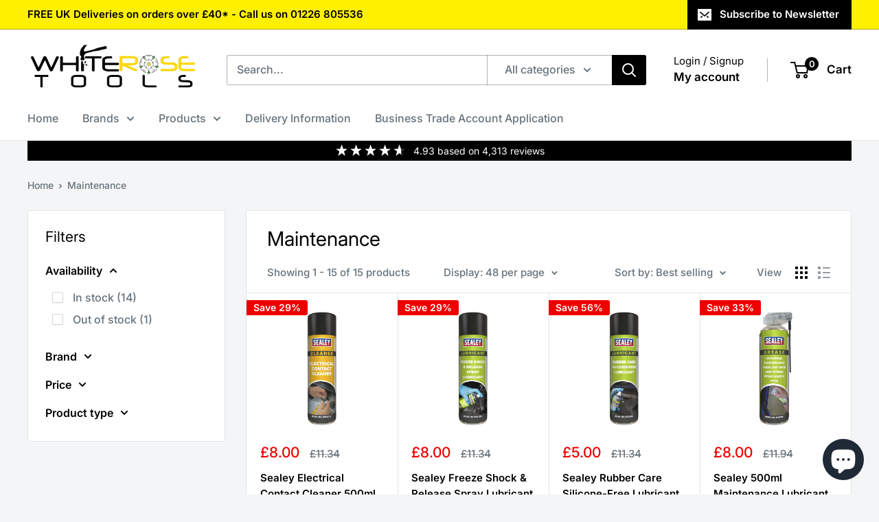

--- FILE ---
content_type: text/html; charset=utf-8
request_url: https://whiterosetools.com/collections/maintenance
body_size: 90200
content:
<!doctype html>

<html class="no-js" lang="en">
  <head><!-- SEOAnt Speed Up Script --><script>
const AllowUrlArray_SEOAnt = ['cdn.nfcube.com', 'cdnv2.mycustomizer.com'];
const ForbidUrlArray_SEOAnt = [];
window.WhiteUrlArray_SEOAnt = AllowUrlArray_SEOAnt.map(src => new RegExp(src, 'i'));
window.BlackUrlArray_SEOAnt = ForbidUrlArray_SEOAnt.map(src => new RegExp(src, 'i'));
</script>
<script>
// Limit output
class AllowJsPlugin{constructor(e){const attrArr=["default","defer","async"];this.listener=this.handleListener.bind(this,e),this.jsArr=[],this.attribute=attrArr.reduce(((e,t)=>({...e,[t]:[]})),{});const t=this;e.forEach((e=>window.addEventListener(e,t.listener,{passive:!0})))}handleListener(e){const t=this;return e.forEach((e=>window.removeEventListener(e,t.listener))),"complete"===document.readyState?this.handleDOM():document.addEventListener("readystatechange",(e=>{if("complete"===e.target.readyState)return setTimeout(t.handleDOM.bind(t),1)}))}async handleDOM(){this.pauseEvent(),this.pauseJQuery(),this.getScripts(),this.beforeScripts();for(const e of Object.keys(this.attribute))await this.changeScripts(this.attribute[e]);for(const e of["DOMContentLoaded","readystatechange"])await this.requestRedraw(),document.dispatchEvent(new Event("allowJS-"+e));document.lightJSonreadystatechange&&document.lightJSonreadystatechange();for(const e of["DOMContentLoaded","load"])await this.requestRedraw(),window.dispatchEvent(new Event("allowJS-"+e));await this.requestRedraw(),window.lightJSonload&&window.lightJSonload(),await this.requestRedraw(),this.jsArr.forEach((e=>e(window).trigger("allowJS-jquery-load"))),window.dispatchEvent(new Event("allowJS-pageshow")),await this.requestRedraw(),window.lightJSonpageshow&&window.lightJSonpageshow()}async requestRedraw(){return new Promise((e=>requestAnimationFrame(e)))}getScripts(){document.querySelectorAll("script[type=AllowJs]").forEach((e=>{e.hasAttribute("src")?e.hasAttribute("async")&&e.async?this.attribute.async.push(e):e.hasAttribute("defer")&&e.defer?this.attribute.defer.push(e):this.attribute.default.push(e):this.attribute.default.push(e)}))}beforeScripts(){const e=this,t=Object.keys(this.attribute).reduce(((t,n)=>[...t,...e.attribute[n]]),[]),n=document.createDocumentFragment();t.forEach((e=>{const t=e.getAttribute("src");if(!t)return;const s=document.createElement("link");s.href=t,s.rel="preload",s.as="script",n.appendChild(s)})),document.head.appendChild(n)}async changeScripts(e){let t;for(;t=e.shift();)await this.requestRedraw(),new Promise((e=>{const n=document.createElement("script");[...t.attributes].forEach((e=>{"type"!==e.nodeName&&n.setAttribute(e.nodeName,e.nodeValue)})),t.hasAttribute("src")?(n.addEventListener("load",e),n.addEventListener("error",e)):(n.text=t.text,e()),t.parentNode.replaceChild(n,t)}))}pauseEvent(){const e={};[{obj:document,name:"DOMContentLoaded"},{obj:window,name:"DOMContentLoaded"},{obj:window,name:"load"},{obj:window,name:"pageshow"},{obj:document,name:"readystatechange"}].map((t=>function(t,n){function s(n){return e[t].list.indexOf(n)>=0?"allowJS-"+n:n}e[t]||(e[t]={list:[n],add:t.addEventListener,remove:t.removeEventListener},t.addEventListener=(...n)=>{n[0]=s(n[0]),e[t].add.apply(t,n)},t.removeEventListener=(...n)=>{n[0]=s(n[0]),e[t].remove.apply(t,n)})}(t.obj,t.name))),[{obj:document,name:"onreadystatechange"},{obj:window,name:"onpageshow"}].map((e=>function(e,t){let n=e[t];Object.defineProperty(e,t,{get:()=>n||function(){},set:s=>{e["allowJS"+t]=n=s}})}(e.obj,e.name)))}pauseJQuery(){const e=this;let t=window.jQuery;Object.defineProperty(window,"jQuery",{get:()=>t,set(n){if(!n||!n.fn||!e.jsArr.includes(n))return void(t=n);n.fn.ready=n.fn.init.prototype.ready=e=>{e.bind(document)(n)};const s=n.fn.on;n.fn.on=n.fn.init.prototype.on=function(...e){if(window!==this[0])return s.apply(this,e),this;const t=e=>e.split(" ").map((e=>"load"===e||0===e.indexOf("load.")?"allowJS-jquery-load":e)).join(" ");return"string"==typeof e[0]||e[0]instanceof String?(e[0]=t(e[0]),s.apply(this,e),this):("object"==typeof e[0]&&Object.keys(e[0]).forEach((n=>{delete Object.assign(e[0],{[t(n)]:e[0][n]})[n]})),s.apply(this,e),this)},e.jsArr.push(n),t=n}})}}new AllowJsPlugin(["keydown","wheel","mouseenter","mousemove","mouseleave","touchstart","touchmove","touchend"]);
</script>
<script>
"use strict";function SEOAnt_toConsumableArray(t){if(Array.isArray(t)){for(var e=0,r=Array(t.length);e<t.length;e++)r[e]=t[e];return r}return Array.from(t)}function _0x960a(t,e){var r=_0x3840();return(_0x960a=function(t,e){return t-=247,r[t]})(t,e)}function _0x3840(){var t=["defineProperties","application/javascript","preventDefault","4990555yeBSbh","addEventListener","set","setAttribute","bind","getAttribute","parentElement","WhiteUrlArray_SEOAnt","listener","toString","toLowerCase","every","touchend","SEOAnt scripts can't be lazy loaded","keydown","touchstart","removeChild","length","58IusxNw","BlackUrlArray_SEOAnt","observe","name","value","documentElement","wheel","warn","whitelist","map","tagName","402345HpbWDN","getOwnPropertyDescriptor","head","type","touchmove","removeEventListener","8160iwggKQ","call","beforescriptexecute","some","string","options","push","appendChild","blacklisted","querySelectorAll","5339295FeRgGa","4OtFDAr","filter","57211uwpiMx","nodeType","createElement","src","13296210cxmbJp",'script[type="',"1744290Faeint","test","forEach","script","blacklist","attributes","get","$&","744DdtCNR"];return(_0x3840=function(){return t})()}var _extends=Object.assign||function(t){for(var e=1;e<arguments.length;e++){var r=arguments[e];for(var n in r)Object.prototype.hasOwnProperty.call(r,n)&&(t[n]=r[n])}return t},_slicedToArray=function(){function t(t,e){var r=[],n=!0,o=!1,i=void 0;try{for(var a,c=t[Symbol.iterator]();!(n=(a=c.next()).done)&&(r.push(a.value),!e||r.length!==e);n=!0);}catch(t){o=!0,i=t}finally{try{!n&&c.return&&c.return()}finally{if(o)throw i}}return r}return function(e,r){if(Array.isArray(e))return e;if(Symbol.iterator in Object(e))return t(e,r);throw new TypeError("Invalid attempt to destructure non-iterable instance")}}(),_typeof="function"==typeof Symbol&&"symbol"==typeof Symbol.iterator?function(t){return typeof t}:function(t){return t&&"function"==typeof Symbol&&t.constructor===Symbol&&t!==Symbol.prototype?"symbol":typeof t};(function(t,e){for(var r=_0x960a,n=t();[];)try{if(531094===parseInt(r(306))/1+-parseInt(r(295))/2*(parseInt(r(312))/3)+-parseInt(r(257))/4*(parseInt(r(277))/5)+-parseInt(r(265))/6+-parseInt(r(259))/7*(-parseInt(r(273))/8)+-parseInt(r(256))/9+parseInt(r(263))/10)break;n.push(n.shift())}catch(t){n.push(n.shift())}})(_0x3840),function(){var t=_0x960a,e="javascript/blocked",r={blacklist:window[t(296)],whitelist:window[t(284)]},n={blacklisted:[]},o=function(n,o){return n&&(!o||o!==e)&&(!r.blacklist||r[t(269)][t(249)](function(e){return e[t(266)](n)}))&&(!r[t(303)]||r.whitelist[t(288)](function(e){return!e[t(266)](n)}))},i=function(e){var n=t,o=e[n(282)](n(262));return r[n(269)]&&r.blacklist[n(288)](function(t){return!t.test(o)})||r[n(303)]&&r.whitelist[n(249)](function(t){return t[n(266)](o)})},a=new MutationObserver(function(r){for(var i=t,a=0;a<r[i(294)];a++)for(var c=r[a].addedNodes,u=0;u<c.length;u++)!function(t){var r=c[t];if(1===r[i(260)]&&"SCRIPT"===r[i(305)]){var a=r[i(262)],u=r[i(309)];if(o(a,u)){n.blacklisted[i(252)]([r,r.type]),r[i(309)]=e;var s=function t(n){var o=i;r[o(282)](o(309))===e&&n[o(276)](),r[o(311)](o(248),t)};r[i(278)](i(248),s),r[i(283)]&&r[i(283)][i(293)](r)}}}(u)});a[t(297)](document[t(300)],{childList:!![],subtree:!![]});var c=/[|\{}()\[\]^$+*?.]/g,u=function(){for(var o=arguments.length,u=Array(o),s=0;s<o;s++)u[s]=arguments[s];var l=t;u[l(294)]<1?(r[l(269)]=[],r[l(303)]=[]):(r.blacklist&&(r[l(269)]=r.blacklist[l(258)](function(t){return u[l(288)](function(e){var r=l;return(void 0===e?"undefined":_typeof(e))===r(250)?!t.test(e):e instanceof RegExp?t.toString()!==e.toString():void 0})})),r[l(303)]&&(r[l(303)]=[].concat(SEOAnt_toConsumableArray(r[l(303)]),SEOAnt_toConsumableArray(u.map(function(t){var e=l;if("string"==typeof t){var n=t.replace(c,e(272)),o=".*"+n+".*";if(r[e(303)][e(288)](function(t){return t[e(286)]()!==o[e(286)]()}))return new RegExp(o)}else if(t instanceof RegExp&&r[e(303)][e(288)](function(r){return r[e(286)]()!==t.toString()}))return t;return null})[l(258)](Boolean)))));for(var f=document[l(255)](l(264)+e+'"]'),p=0;p<f[l(294)];p++){var y=f[p];i(y)&&(n[l(254)][l(252)]([y,l(275)]),y[l(283)][l(293)](y))}var v=0;[].concat(SEOAnt_toConsumableArray(n[l(254)]))[l(267)](function(t,e){var r=_slicedToArray(t,2),o=r[0],a=r[1],c=l;if(i(o)){for(var u=document.createElement("script"),s=0;s<o.attributes.length;s++){var f=o[c(270)][s];f[c(298)]!==c(262)&&f.name!==c(309)&&u.setAttribute(f.name,o.attributes[s][c(299)])}u[c(280)](c(262),o[c(262)]),u.setAttribute("type",a||c(275)),document[c(308)][c(253)](u),n[c(254)].splice(e-v,1),v++}}),r[l(269)]&&r.blacklist.length<1&&a.disconnect()},s=document.createElement,l={src:Object[t(307)](HTMLScriptElement.prototype,t(262)),type:Object[t(307)](HTMLScriptElement.prototype,t(309))};document[t(261)]=function(){for(var r=t,n=arguments.length,i=Array(n),a=0;a<n;a++)i[a]=arguments[a];if(i[0][r(287)]()!==r(268))return s[r(281)](document).apply(void 0,i);var c=s.bind(document).apply(void 0,i);try{Object[r(274)](c,{src:_extends({},l[r(262)],{set:function(t){var n=r;o(t,c[n(309)])&&l.type[n(279)][n(247)](this,e),l[n(262)][n(279)].call(this,t)}}),type:_extends({},l[r(309)],{get:function(){var t=r,n=l[t(309)][t(271)][t(247)](this);return n===e||o(this[t(262)],n)?null:n},set:function(t){var n=r,i=o(c[n(262)],c[n(309)])?e:t;l.type[n(279)][n(247)](this,i)}})}),c.setAttribute=function(t,e){var n=r;t===n(309)||t===n(262)?c[t]=e:HTMLScriptElement.prototype[n(280)][n(247)](c,t,e)}}catch(t){console[r(302)](r(290),t)}return c},[t(291),"mousemove",t(289),t(310),t(292),t(301)][t(304)](function(t){return{type:t,listener:function(){return u()},options:{passive:!![]}}}).forEach(function(e){var r=t;document[r(278)](e[r(309)],e[r(285)],e[r(251)])})}();
</script>
<!-- /SEOAnt Speed Up Script -->
<!-- SEOAnt Optimize Loading Style --><!-- /SEOAnt Optimize Loading Style -->

    <meta charset="utf-8">
    <meta name="viewport" content="width=device-width, initial-scale=1.0, height=device-height, minimum-scale=1.0, maximum-scale=1.0">
    <meta name="theme-color" content="#000000">

    <!-- BEGIN MerchantWidget Code -->

<script id='merchantWidgetScript'

        src="https://www.gstatic.com/shopping/merchant/merchantwidget.js"

        defer>

</script>

<script type="text/javascript">

  merchantWidgetScript.addEventListener('load', function () {

    merchantwidget.start({

      region: 'GB',

      position: 'LEFT_BOTTOM',

      sideMargin: 30,

      bottomMargin: 30,

      mobileSideMargin: 11,

      mobileBottomMargin: 11

   });

  });

</script>

<!-- END MerchantWidget Code -->

    <!-- Google Tag Manager -->
<script>(function(w,d,s,l,i){w[l]=w[l]||[];w[l].push({'gtm.start':
new Date().getTime(),event:'gtm.js'});var f=d.getElementsByTagName(s)[0],
j=d.createElement(s),dl=l!='dataLayer'?'&l='+l:'';j.async=true;j.src=
'https://www.googletagmanager.com/gtm.js?id='+i+dl;f.parentNode.insertBefore(j,f);
})(window,document,'script','dataLayer','GTM-KF4LLFS');</script>
<!-- End Google Tag Manager -->

    <title>Maintenance - White Rose Tools</title><meta name="description" content="- White Rose Tools"><link rel="canonical" href="https://whiterosetools.com/collections/maintenance"><link rel="shortcut icon" href="//whiterosetools.com/cdn/shop/files/New_Square_Logo_96x96.jpg?v=1613166075" type="image/png"><link rel="preload" as="style" href="//whiterosetools.com/cdn/shop/t/40/assets/theme.s.min.css?v=152693992862458067841760105719">
    <link rel="preload" as="script" href="//whiterosetools.com/cdn/shop/t/40/assets/theme.s.min.js?v=124806263433518448491760105720">
    <link rel="preconnect" href="https://cdn.shopify.com">
    <link rel="preconnect" href="https://fonts.shopifycdn.com">
    <link rel="dns-prefetch" href="https://productreviews.shopifycdn.com">
    <link rel="dns-prefetch" href="https://ajax.googleapis.com">
    <link rel="dns-prefetch" href="https://maps.googleapis.com">
    <link rel="dns-prefetch" href="https://maps.gstatic.com">

    <meta property="og:type" content="website">
  <meta property="og:title" content="Maintenance">
  <meta property="og:image" content="http://whiterosetools.com/cdn/shop/files/Sealey-Electrical-Contact-Cleaner-500ml-64970039.jpg?v=1754406862">
  <meta property="og:image:secure_url" content="https://whiterosetools.com/cdn/shop/files/Sealey-Electrical-Contact-Cleaner-500ml-64970039.jpg?v=1754406862">
  <meta property="og:image:width" content="1200">
  <meta property="og:image:height" content="1200"><meta property="og:description" content="- White Rose Tools"><meta property="og:url" content="https://whiterosetools.com/collections/maintenance">
<meta property="og:site_name" content="White Rose Tools"><meta name="twitter:card" content="summary"><meta name="twitter:title" content="Maintenance">
  <meta name="twitter:description" content="">
  <meta name="twitter:image" content="https://whiterosetools.com/cdn/shop/files/Sealey-Electrical-Contact-Cleaner-500ml-64970039_600x600_crop_center.jpg?v=1754406862">
    <link rel="preload" href="//whiterosetools.com/cdn/fonts/inter/inter_n4.b2a3f24c19b4de56e8871f609e73ca7f6d2e2bb9.woff2" as="font" type="font/woff2" crossorigin><link rel="preload" href="//whiterosetools.com/cdn/fonts/inter/inter_n5.d7101d5e168594dd06f56f290dd759fba5431d97.woff2" as="font" type="font/woff2" crossorigin><style>
  @font-face {
  font-family: Inter;
  font-weight: 400;
  font-style: normal;
  font-display: swap;
  src: url("//whiterosetools.com/cdn/fonts/inter/inter_n4.b2a3f24c19b4de56e8871f609e73ca7f6d2e2bb9.woff2") format("woff2"),
       url("//whiterosetools.com/cdn/fonts/inter/inter_n4.af8052d517e0c9ffac7b814872cecc27ae1fa132.woff") format("woff");
}

  @font-face {
  font-family: Inter;
  font-weight: 500;
  font-style: normal;
  font-display: swap;
  src: url("//whiterosetools.com/cdn/fonts/inter/inter_n5.d7101d5e168594dd06f56f290dd759fba5431d97.woff2") format("woff2"),
       url("//whiterosetools.com/cdn/fonts/inter/inter_n5.5332a76bbd27da00474c136abb1ca3cbbf259068.woff") format("woff");
}

@font-face {
  font-family: Inter;
  font-weight: 600;
  font-style: normal;
  font-display: swap;
  src: url("//whiterosetools.com/cdn/fonts/inter/inter_n6.771af0474a71b3797eb38f3487d6fb79d43b6877.woff2") format("woff2"),
       url("//whiterosetools.com/cdn/fonts/inter/inter_n6.88c903d8f9e157d48b73b7777d0642925bcecde7.woff") format("woff");
}

@font-face {
  font-family: Inter;
  font-weight: 400;
  font-style: italic;
  font-display: swap;
  src: url("//whiterosetools.com/cdn/fonts/inter/inter_i4.feae1981dda792ab80d117249d9c7e0f1017e5b3.woff2") format("woff2"),
       url("//whiterosetools.com/cdn/fonts/inter/inter_i4.62773b7113d5e5f02c71486623cf828884c85c6e.woff") format("woff");
}


  @font-face {
  font-family: Inter;
  font-weight: 700;
  font-style: normal;
  font-display: swap;
  src: url("//whiterosetools.com/cdn/fonts/inter/inter_n7.02711e6b374660cfc7915d1afc1c204e633421e4.woff2") format("woff2"),
       url("//whiterosetools.com/cdn/fonts/inter/inter_n7.6dab87426f6b8813070abd79972ceaf2f8d3b012.woff") format("woff");
}

  @font-face {
  font-family: Inter;
  font-weight: 500;
  font-style: italic;
  font-display: swap;
  src: url("//whiterosetools.com/cdn/fonts/inter/inter_i5.4474f48e6ab2b1e01aa2b6d942dd27fa24f2d99f.woff2") format("woff2"),
       url("//whiterosetools.com/cdn/fonts/inter/inter_i5.493dbd6ee8e49f4ad722ebb68d92f201af2c2f56.woff") format("woff");
}

  @font-face {
  font-family: Inter;
  font-weight: 700;
  font-style: italic;
  font-display: swap;
  src: url("//whiterosetools.com/cdn/fonts/inter/inter_i7.b377bcd4cc0f160622a22d638ae7e2cd9b86ea4c.woff2") format("woff2"),
       url("//whiterosetools.com/cdn/fonts/inter/inter_i7.7c69a6a34e3bb44fcf6f975857e13b9a9b25beb4.woff") format("woff");
}


  :root {
    --default-text-font-size : 15px;
    --base-text-font-size    : 16px;
    --heading-font-family    : Inter, sans-serif;
    --heading-font-weight    : 400;
    --heading-font-style     : normal;
    --text-font-family       : Inter, sans-serif;
    --text-font-weight       : 500;
    --text-font-style        : normal;
    --text-font-bolder-weight: 600;
    --text-link-decoration   : underline;

    --text-color               : #677279;
    --text-color-rgb           : 103, 114, 121;
    --heading-color            : #000000;
    --border-color             : #e1e3e4;
    --border-color-rgb         : 225, 227, 228;
    --form-border-color        : #d4d6d8;
    --accent-color             : #000000;
    --accent-color-rgb         : 0, 0, 0;
    --link-color               : #00badb;
    --link-color-hover         : #00798e;
    --background               : #f3f5f6;
    --secondary-background     : #ffffff;
    --secondary-background-rgb : 255, 255, 255;
    --accent-background        : rgba(0, 0, 0, 0.08);

    --input-background: #ffffff;

    --error-color       : #ff0000;
    --error-background  : rgba(255, 0, 0, 0.07);
    --success-color     : #00aa00;
    --success-background: rgba(0, 170, 0, 0.11);

    --primary-button-background      : #000000;
    --primary-button-background-rgb  : 0, 0, 0;
    --primary-button-text-color      : #ffffff;
    --secondary-button-background    : #000000;
    --secondary-button-background-rgb: 0, 0, 0;
    --secondary-button-text-color    : #ffffff;

    --header-background      : #ffffff;
    --header-text-color      : #000000;
    --header-light-text-color: #000000;
    --header-border-color    : rgba(0, 0, 0, 0.3);
    --header-accent-color    : #000000;

    --footer-background-color:    #f3f5f6;
    --footer-heading-text-color:  #000000;
    --footer-body-text-color:     #000000;
    --footer-body-text-color-rgb: 0, 0, 0;
    --footer-accent-color:        #000000;
    --footer-accent-color-rgb:    0, 0, 0;
    --footer-border:              1px solid var(--border-color);
    
    --flickity-arrow-color: #abb1b4;--product-on-sale-accent           : #ee0000;
    --product-on-sale-accent-rgb       : 238, 0, 0;
    --product-on-sale-color            : #ffffff;
    --product-in-stock-color           : #008a00;
    --product-low-stock-color          : #ee0000;
    --product-sold-out-color           : #8a9297;
    --product-custom-label-1-background: #008a00;
    --product-custom-label-1-color     : #ffffff;
    --product-custom-label-2-background: #00a500;
    --product-custom-label-2-color     : #ffffff;
    --product-review-star-color        : #ffbd00;

    --mobile-container-gutter : 20px;
    --desktop-container-gutter: 40px;

    /* Shopify related variables */
    --payment-terms-background-color: #f3f5f6;
  }
</style>

<script>
  // IE11 does not have support for CSS variables, so we have to polyfill them
  if (!(((window || {}).CSS || {}).supports && window.CSS.supports('(--a: 0)'))) {
    const script = document.createElement('script');
    script.type = 'text/javascript';
    script.src = 'https://cdn.jsdelivr.net/npm/css-vars-ponyfill@2';
    script.onload = function() {
      cssVars({});
    };

    document.getElementsByTagName('head')[0].appendChild(script);
  }
</script>


    <script>window.performance && window.performance.mark && window.performance.mark('shopify.content_for_header.start');</script><meta name="facebook-domain-verification" content="evqke2vwtlwi5yforyosq53fu4qn52">
<meta name="google-site-verification" content="qWyqqi38ovZBa_8l0BIFmfnb86hAZzOJ73r10HlFqgU">
<meta id="shopify-digital-wallet" name="shopify-digital-wallet" content="/17289749/digital_wallets/dialog">
<meta name="shopify-checkout-api-token" content="6b51548e8195404dfd738faf68e15bba">
<meta id="in-context-paypal-metadata" data-shop-id="17289749" data-venmo-supported="false" data-environment="production" data-locale="en_US" data-paypal-v4="true" data-currency="GBP">
<link rel="alternate" type="application/atom+xml" title="Feed" href="/collections/maintenance.atom" />
<link rel="alternate" hreflang="x-default" href="https://whiterosetools.com/collections/maintenance">
<link rel="alternate" hreflang="en" href="https://whiterosetools.com/collections/maintenance">
<link rel="alternate" hreflang="en-AU" href="https://whiterosetools.com/en-au/collections/maintenance">
<link rel="alternate" hreflang="en-CA" href="https://whiterosetools.com/en-ca/collections/maintenance">
<link rel="alternate" hreflang="en-IE" href="https://whiterosetools.com/en-ie/collections/maintenance">
<link rel="alternate" hreflang="en-US" href="https://whiterosetools.com/en-us/collections/maintenance">
<link rel="alternate" type="application/json+oembed" href="https://whiterosetools.com/collections/maintenance.oembed">
<script async="async" src="/checkouts/internal/preloads.js?locale=en-GB"></script>
<link rel="preconnect" href="https://shop.app" crossorigin="anonymous">
<script async="async" src="https://shop.app/checkouts/internal/preloads.js?locale=en-GB&shop_id=17289749" crossorigin="anonymous"></script>
<script id="apple-pay-shop-capabilities" type="application/json">{"shopId":17289749,"countryCode":"GB","currencyCode":"GBP","merchantCapabilities":["supports3DS"],"merchantId":"gid:\/\/shopify\/Shop\/17289749","merchantName":"White Rose Tools","requiredBillingContactFields":["postalAddress","email","phone"],"requiredShippingContactFields":["postalAddress","email","phone"],"shippingType":"shipping","supportedNetworks":["visa","maestro","masterCard","amex","discover","elo"],"total":{"type":"pending","label":"White Rose Tools","amount":"1.00"},"shopifyPaymentsEnabled":true,"supportsSubscriptions":true}</script>
<script id="shopify-features" type="application/json">{"accessToken":"6b51548e8195404dfd738faf68e15bba","betas":["rich-media-storefront-analytics"],"domain":"whiterosetools.com","predictiveSearch":true,"shopId":17289749,"locale":"en"}</script>
<script>var Shopify = Shopify || {};
Shopify.shop = "white-rose-tools.myshopify.com";
Shopify.locale = "en";
Shopify.currency = {"active":"GBP","rate":"1.0"};
Shopify.country = "GB";
Shopify.theme = {"name":"SEO Warehouse 6.7.0 - Test speed op...","id":144626352322,"schema_name":"Warehouse","schema_version":"6.7.0","theme_store_id":871,"role":"main"};
Shopify.theme.handle = "null";
Shopify.theme.style = {"id":null,"handle":null};
Shopify.cdnHost = "whiterosetools.com/cdn";
Shopify.routes = Shopify.routes || {};
Shopify.routes.root = "/";</script>
<script type="module">!function(o){(o.Shopify=o.Shopify||{}).modules=!0}(window);</script>
<script>!function(o){function n(){var o=[];function n(){o.push(Array.prototype.slice.apply(arguments))}return n.q=o,n}var t=o.Shopify=o.Shopify||{};t.loadFeatures=n(),t.autoloadFeatures=n()}(window);</script>
<script>
  window.ShopifyPay = window.ShopifyPay || {};
  window.ShopifyPay.apiHost = "shop.app\/pay";
  window.ShopifyPay.redirectState = null;
</script>
<script id="shop-js-analytics" type="application/json">{"pageType":"collection"}</script>
<script defer="defer" async type="module" src="//whiterosetools.com/cdn/shopifycloud/shop-js/modules/v2/client.init-shop-cart-sync_BT-GjEfc.en.esm.js"></script>
<script defer="defer" async type="module" src="//whiterosetools.com/cdn/shopifycloud/shop-js/modules/v2/chunk.common_D58fp_Oc.esm.js"></script>
<script defer="defer" async type="module" src="//whiterosetools.com/cdn/shopifycloud/shop-js/modules/v2/chunk.modal_xMitdFEc.esm.js"></script>
<script type="module">
  await import("//whiterosetools.com/cdn/shopifycloud/shop-js/modules/v2/client.init-shop-cart-sync_BT-GjEfc.en.esm.js");
await import("//whiterosetools.com/cdn/shopifycloud/shop-js/modules/v2/chunk.common_D58fp_Oc.esm.js");
await import("//whiterosetools.com/cdn/shopifycloud/shop-js/modules/v2/chunk.modal_xMitdFEc.esm.js");

  window.Shopify.SignInWithShop?.initShopCartSync?.({"fedCMEnabled":true,"windoidEnabled":true});

</script>
<script>
  window.Shopify = window.Shopify || {};
  if (!window.Shopify.featureAssets) window.Shopify.featureAssets = {};
  window.Shopify.featureAssets['shop-js'] = {"shop-cart-sync":["modules/v2/client.shop-cart-sync_DZOKe7Ll.en.esm.js","modules/v2/chunk.common_D58fp_Oc.esm.js","modules/v2/chunk.modal_xMitdFEc.esm.js"],"init-fed-cm":["modules/v2/client.init-fed-cm_B6oLuCjv.en.esm.js","modules/v2/chunk.common_D58fp_Oc.esm.js","modules/v2/chunk.modal_xMitdFEc.esm.js"],"shop-cash-offers":["modules/v2/client.shop-cash-offers_D2sdYoxE.en.esm.js","modules/v2/chunk.common_D58fp_Oc.esm.js","modules/v2/chunk.modal_xMitdFEc.esm.js"],"shop-login-button":["modules/v2/client.shop-login-button_QeVjl5Y3.en.esm.js","modules/v2/chunk.common_D58fp_Oc.esm.js","modules/v2/chunk.modal_xMitdFEc.esm.js"],"pay-button":["modules/v2/client.pay-button_DXTOsIq6.en.esm.js","modules/v2/chunk.common_D58fp_Oc.esm.js","modules/v2/chunk.modal_xMitdFEc.esm.js"],"shop-button":["modules/v2/client.shop-button_DQZHx9pm.en.esm.js","modules/v2/chunk.common_D58fp_Oc.esm.js","modules/v2/chunk.modal_xMitdFEc.esm.js"],"avatar":["modules/v2/client.avatar_BTnouDA3.en.esm.js"],"init-windoid":["modules/v2/client.init-windoid_CR1B-cfM.en.esm.js","modules/v2/chunk.common_D58fp_Oc.esm.js","modules/v2/chunk.modal_xMitdFEc.esm.js"],"init-shop-for-new-customer-accounts":["modules/v2/client.init-shop-for-new-customer-accounts_C_vY_xzh.en.esm.js","modules/v2/client.shop-login-button_QeVjl5Y3.en.esm.js","modules/v2/chunk.common_D58fp_Oc.esm.js","modules/v2/chunk.modal_xMitdFEc.esm.js"],"init-shop-email-lookup-coordinator":["modules/v2/client.init-shop-email-lookup-coordinator_BI7n9ZSv.en.esm.js","modules/v2/chunk.common_D58fp_Oc.esm.js","modules/v2/chunk.modal_xMitdFEc.esm.js"],"init-shop-cart-sync":["modules/v2/client.init-shop-cart-sync_BT-GjEfc.en.esm.js","modules/v2/chunk.common_D58fp_Oc.esm.js","modules/v2/chunk.modal_xMitdFEc.esm.js"],"shop-toast-manager":["modules/v2/client.shop-toast-manager_DiYdP3xc.en.esm.js","modules/v2/chunk.common_D58fp_Oc.esm.js","modules/v2/chunk.modal_xMitdFEc.esm.js"],"init-customer-accounts":["modules/v2/client.init-customer-accounts_D9ZNqS-Q.en.esm.js","modules/v2/client.shop-login-button_QeVjl5Y3.en.esm.js","modules/v2/chunk.common_D58fp_Oc.esm.js","modules/v2/chunk.modal_xMitdFEc.esm.js"],"init-customer-accounts-sign-up":["modules/v2/client.init-customer-accounts-sign-up_iGw4briv.en.esm.js","modules/v2/client.shop-login-button_QeVjl5Y3.en.esm.js","modules/v2/chunk.common_D58fp_Oc.esm.js","modules/v2/chunk.modal_xMitdFEc.esm.js"],"shop-follow-button":["modules/v2/client.shop-follow-button_CqMgW2wH.en.esm.js","modules/v2/chunk.common_D58fp_Oc.esm.js","modules/v2/chunk.modal_xMitdFEc.esm.js"],"checkout-modal":["modules/v2/client.checkout-modal_xHeaAweL.en.esm.js","modules/v2/chunk.common_D58fp_Oc.esm.js","modules/v2/chunk.modal_xMitdFEc.esm.js"],"shop-login":["modules/v2/client.shop-login_D91U-Q7h.en.esm.js","modules/v2/chunk.common_D58fp_Oc.esm.js","modules/v2/chunk.modal_xMitdFEc.esm.js"],"lead-capture":["modules/v2/client.lead-capture_BJmE1dJe.en.esm.js","modules/v2/chunk.common_D58fp_Oc.esm.js","modules/v2/chunk.modal_xMitdFEc.esm.js"],"payment-terms":["modules/v2/client.payment-terms_Ci9AEqFq.en.esm.js","modules/v2/chunk.common_D58fp_Oc.esm.js","modules/v2/chunk.modal_xMitdFEc.esm.js"]};
</script>
<script>(function() {
  var isLoaded = false;
  function asyncLoad() {
    if (isLoaded) return;
    isLoaded = true;
    var urls = ["https:\/\/www.paypal.com\/tagmanager\/pptm.js?id=87d344f7-8bee-4da1-b3d4-1404fedc2b49\u0026shop=white-rose-tools.myshopify.com","https:\/\/sfdr.co\/sfdr.js?sid=20300\u0026shop=white-rose-tools.myshopify.com","https:\/\/deliverytimer.herokuapp.com\/deliverrytimer.js?shop=white-rose-tools.myshopify.com","\/\/cdn.shopify.com\/proxy\/8e0cd259e5a7310b6230e2fd904cd9f9279b8401fa5a6f67ead46ea882f74b82\/cdn.bogos.io\/script_tag\/secomapp.scripttag.js?shop=white-rose-tools.myshopify.com\u0026sp-cache-control=cHVibGljLCBtYXgtYWdlPTkwMA","\/\/backinstock.useamp.com\/widget\/15694_1767154285.js?category=bis\u0026v=6\u0026shop=white-rose-tools.myshopify.com"];
    for (var i = 0; i < urls.length; i++) {
      var s = document.createElement('script');
      s.type = 'text/javascript';
      if (AllowUrlArray_SEOAnt.filter(u => urls[i].indexOf(u) > -1).length === 0) s.type = 'AllowJs'; s.async = true;
      s.src = urls[i];
      var x = document.getElementsByTagName('script')[0];
      x.parentNode.insertBefore(s, x);
    }
  };
  if(window.attachEvent) {
    window.attachEvent('onload', asyncLoad);
  } else {
    window.addEventListener('load', asyncLoad, false);
  }
})();</script>
<script id="__st">var __st={"a":17289749,"offset":0,"reqid":"87d99010-2e8b-49f7-9be8-11f3009330a3-1769075828","pageurl":"whiterosetools.com\/collections\/maintenance","u":"99e99627e366","p":"collection","rtyp":"collection","rid":238164312258};</script>
<script>window.ShopifyPaypalV4VisibilityTracking = true;</script>
<script id="captcha-bootstrap">!function(){'use strict';const t='contact',e='account',n='new_comment',o=[[t,t],['blogs',n],['comments',n],[t,'customer']],c=[[e,'customer_login'],[e,'guest_login'],[e,'recover_customer_password'],[e,'create_customer']],r=t=>t.map((([t,e])=>`form[action*='/${t}']:not([data-nocaptcha='true']) input[name='form_type'][value='${e}']`)).join(','),a=t=>()=>t?[...document.querySelectorAll(t)].map((t=>t.form)):[];function s(){const t=[...o],e=r(t);return a(e)}const i='password',u='form_key',d=['recaptcha-v3-token','g-recaptcha-response','h-captcha-response',i],f=()=>{try{return window.sessionStorage}catch{return}},m='__shopify_v',_=t=>t.elements[u];function p(t,e,n=!1){try{const o=window.sessionStorage,c=JSON.parse(o.getItem(e)),{data:r}=function(t){const{data:e,action:n}=t;return t[m]||n?{data:e,action:n}:{data:t,action:n}}(c);for(const[e,n]of Object.entries(r))t.elements[e]&&(t.elements[e].value=n);n&&o.removeItem(e)}catch(o){console.error('form repopulation failed',{error:o})}}const l='form_type',E='cptcha';function T(t){t.dataset[E]=!0}const w=window,h=w.document,L='Shopify',v='ce_forms',y='captcha';let A=!1;((t,e)=>{const n=(g='f06e6c50-85a8-45c8-87d0-21a2b65856fe',I='https://cdn.shopify.com/shopifycloud/storefront-forms-hcaptcha/ce_storefront_forms_captcha_hcaptcha.v1.5.2.iife.js',D={infoText:'Protected by hCaptcha',privacyText:'Privacy',termsText:'Terms'},(t,e,n)=>{const o=w[L][v],c=o.bindForm;if(c)return c(t,g,e,D).then(n);var r;o.q.push([[t,g,e,D],n]),r=I,A||(h.body.append(Object.assign(h.createElement('script'),{id:'captcha-provider',async:!0,src:r})),A=!0)});var g,I,D;w[L]=w[L]||{},w[L][v]=w[L][v]||{},w[L][v].q=[],w[L][y]=w[L][y]||{},w[L][y].protect=function(t,e){n(t,void 0,e),T(t)},Object.freeze(w[L][y]),function(t,e,n,w,h,L){const[v,y,A,g]=function(t,e,n){const i=e?o:[],u=t?c:[],d=[...i,...u],f=r(d),m=r(i),_=r(d.filter((([t,e])=>n.includes(e))));return[a(f),a(m),a(_),s()]}(w,h,L),I=t=>{const e=t.target;return e instanceof HTMLFormElement?e:e&&e.form},D=t=>v().includes(t);t.addEventListener('submit',(t=>{const e=I(t);if(!e)return;const n=D(e)&&!e.dataset.hcaptchaBound&&!e.dataset.recaptchaBound,o=_(e),c=g().includes(e)&&(!o||!o.value);(n||c)&&t.preventDefault(),c&&!n&&(function(t){try{if(!f())return;!function(t){const e=f();if(!e)return;const n=_(t);if(!n)return;const o=n.value;o&&e.removeItem(o)}(t);const e=Array.from(Array(32),(()=>Math.random().toString(36)[2])).join('');!function(t,e){_(t)||t.append(Object.assign(document.createElement('input'),{type:'hidden',name:u})),t.elements[u].value=e}(t,e),function(t,e){const n=f();if(!n)return;const o=[...t.querySelectorAll(`input[type='${i}']`)].map((({name:t})=>t)),c=[...d,...o],r={};for(const[a,s]of new FormData(t).entries())c.includes(a)||(r[a]=s);n.setItem(e,JSON.stringify({[m]:1,action:t.action,data:r}))}(t,e)}catch(e){console.error('failed to persist form',e)}}(e),e.submit())}));const S=(t,e)=>{t&&!t.dataset[E]&&(n(t,e.some((e=>e===t))),T(t))};for(const o of['focusin','change'])t.addEventListener(o,(t=>{const e=I(t);D(e)&&S(e,y())}));const B=e.get('form_key'),M=e.get(l),P=B&&M;t.addEventListener('DOMContentLoaded',(()=>{const t=y();if(P)for(const e of t)e.elements[l].value===M&&p(e,B);[...new Set([...A(),...v().filter((t=>'true'===t.dataset.shopifyCaptcha))])].forEach((e=>S(e,t)))}))}(h,new URLSearchParams(w.location.search),n,t,e,['guest_login'])})(!0,!0)}();</script>
<script integrity="sha256-4kQ18oKyAcykRKYeNunJcIwy7WH5gtpwJnB7kiuLZ1E=" data-source-attribution="shopify.loadfeatures" defer="defer" src="//whiterosetools.com/cdn/shopifycloud/storefront/assets/storefront/load_feature-a0a9edcb.js" crossorigin="anonymous"></script>
<script crossorigin="anonymous" defer="defer" src="//whiterosetools.com/cdn/shopifycloud/storefront/assets/shopify_pay/storefront-65b4c6d7.js?v=20250812"></script>
<script data-source-attribution="shopify.dynamic_checkout.dynamic.init">var Shopify=Shopify||{};Shopify.PaymentButton=Shopify.PaymentButton||{isStorefrontPortableWallets:!0,init:function(){window.Shopify.PaymentButton.init=function(){};var t=document.createElement("script");t.src="https://whiterosetools.com/cdn/shopifycloud/portable-wallets/latest/portable-wallets.en.js",t.type="module",document.head.appendChild(t)}};
</script>
<script data-source-attribution="shopify.dynamic_checkout.buyer_consent">
  function portableWalletsHideBuyerConsent(e){var t=document.getElementById("shopify-buyer-consent"),n=document.getElementById("shopify-subscription-policy-button");t&&n&&(t.classList.add("hidden"),t.setAttribute("aria-hidden","true"),n.removeEventListener("click",e))}function portableWalletsShowBuyerConsent(e){var t=document.getElementById("shopify-buyer-consent"),n=document.getElementById("shopify-subscription-policy-button");t&&n&&(t.classList.remove("hidden"),t.removeAttribute("aria-hidden"),n.addEventListener("click",e))}window.Shopify?.PaymentButton&&(window.Shopify.PaymentButton.hideBuyerConsent=portableWalletsHideBuyerConsent,window.Shopify.PaymentButton.showBuyerConsent=portableWalletsShowBuyerConsent);
</script>
<script data-source-attribution="shopify.dynamic_checkout.cart.bootstrap">document.addEventListener("DOMContentLoaded",(function(){function t(){return document.querySelector("shopify-accelerated-checkout-cart, shopify-accelerated-checkout")}if(t())Shopify.PaymentButton.init();else{new MutationObserver((function(e,n){t()&&(Shopify.PaymentButton.init(),n.disconnect())})).observe(document.body,{childList:!0,subtree:!0})}}));
</script>
<script id='scb4127' type='text/javascript' async='' src='https://whiterosetools.com/cdn/shopifycloud/privacy-banner/storefront-banner.js'></script><link id="shopify-accelerated-checkout-styles" rel="stylesheet" media="screen" href="https://whiterosetools.com/cdn/shopifycloud/portable-wallets/latest/accelerated-checkout-backwards-compat.css" crossorigin="anonymous">
<style id="shopify-accelerated-checkout-cart">
        #shopify-buyer-consent {
  margin-top: 1em;
  display: inline-block;
  width: 100%;
}

#shopify-buyer-consent.hidden {
  display: none;
}

#shopify-subscription-policy-button {
  background: none;
  border: none;
  padding: 0;
  text-decoration: underline;
  font-size: inherit;
  cursor: pointer;
}

#shopify-subscription-policy-button::before {
  box-shadow: none;
}

      </style>

<script>window.performance && window.performance.mark && window.performance.mark('shopify.content_for_header.end');</script>

    <link rel="stylesheet" href="//whiterosetools.com/cdn/shop/t/40/assets/theme.s.min.css?v=152693992862458067841760105719">

    <script type="application/ld+json">
  {
    "@context": "https://schema.org",
    "@type": "BreadcrumbList",
    "itemListElement": [{
        "@type": "ListItem",
        "position": 1,
        "name": "Home",
        "item": "https://whiterosetools.com"
      },{
            "@type": "ListItem",
            "position": 2,
            "name": "Maintenance",
            "item": "https://whiterosetools.com/collections/maintenance"
          }]
  }
</script>

    <script>
      // This allows to expose several variables to the global scope, to be used in scripts
      window.theme = {
        pageType: "collection",
        cartCount: 0,
        moneyFormat: "£{{amount}}",
        moneyWithCurrencyFormat: "£{{amount}} GBP",
        currencyCodeEnabled: false,
        showDiscount: true,
        discountMode: "percentage",
        cartType: "message"
      };

      window.routes = {
        rootUrl: "\/",
        rootUrlWithoutSlash: '',
        cartUrl: "\/cart",
        cartAddUrl: "\/cart\/add",
        cartChangeUrl: "\/cart\/change",
        searchUrl: "\/search",
        productRecommendationsUrl: "\/recommendations\/products"
      };

      window.languages = {
        productRegularPrice: "Regular price",
        productSalePrice: "Sale price",
        collectionOnSaleLabel: "Save {{savings}}",
        productFormUnavailable: "Unavailable",
        productFormAddToCart: "Add to cart",
        productFormPreOrder: "Pre-order",
        productFormSoldOut: "Sold out",
        productAdded: "Product has been added to your cart",
        productAddedShort: "Added!",
        shippingEstimatorNoResults: "No shipping could be found for your address.",
        shippingEstimatorOneResult: "There is one shipping rate for your address:",
        shippingEstimatorMultipleResults: "There are {{count}} shipping rates for your address:",
        shippingEstimatorErrors: "There are some errors:"
      };

      document.documentElement.className = document.documentElement.className.replace('no-js', 'js');
    </script><script src="//whiterosetools.com/cdn/shop/t/40/assets/theme.s.min.js?v=124806263433518448491760105720" defer></script>
    <script src="//whiterosetools.com/cdn/shop/t/40/assets/custom.js?v=102476495355921946141760105598" defer></script><script>
        (function () {
          window.onpageshow = function() {
            // We force re-freshing the cart content onpageshow, as most browsers will serve a cache copy when hitting the
            // back button, which cause staled data
            document.documentElement.dispatchEvent(new CustomEvent('cart:refresh', {
              bubbles: true,
              detail: {scrollToTop: false}
            }));
          };
        })();
      </script><!-- BEGIN app block: shopify://apps/klaviyo-email-marketing-sms/blocks/klaviyo-onsite-embed/2632fe16-c075-4321-a88b-50b567f42507 -->












  <script async src="https://static.klaviyo.com/onsite/js/Sc7Cc3/klaviyo.js?company_id=Sc7Cc3"></script>
  <script>!function(){if(!window.klaviyo){window._klOnsite=window._klOnsite||[];try{window.klaviyo=new Proxy({},{get:function(n,i){return"push"===i?function(){var n;(n=window._klOnsite).push.apply(n,arguments)}:function(){for(var n=arguments.length,o=new Array(n),w=0;w<n;w++)o[w]=arguments[w];var t="function"==typeof o[o.length-1]?o.pop():void 0,e=new Promise((function(n){window._klOnsite.push([i].concat(o,[function(i){t&&t(i),n(i)}]))}));return e}}})}catch(n){window.klaviyo=window.klaviyo||[],window.klaviyo.push=function(){var n;(n=window._klOnsite).push.apply(n,arguments)}}}}();</script>

  




  <script>
    window.klaviyoReviewsProductDesignMode = false
  </script>







<!-- END app block --><!-- BEGIN app block: shopify://apps/judge-me-reviews/blocks/judgeme_core/61ccd3b1-a9f2-4160-9fe9-4fec8413e5d8 --><!-- Start of Judge.me Core -->






<link rel="dns-prefetch" href="https://cdnwidget.judge.me">
<link rel="dns-prefetch" href="https://cdn.judge.me">
<link rel="dns-prefetch" href="https://cdn1.judge.me">
<link rel="dns-prefetch" href="https://api.judge.me">

<script data-cfasync='false' class='jdgm-settings-script'>window.jdgmSettings={"pagination":5,"disable_web_reviews":true,"badge_no_review_text":"No reviews","badge_n_reviews_text":"{{ n }} review/reviews","badge_star_color":"#FFF000","hide_badge_preview_if_no_reviews":true,"badge_hide_text":false,"enforce_center_preview_badge":false,"widget_title":"Customer Reviews","widget_open_form_text":"Write a review","widget_close_form_text":"Cancel review","widget_refresh_page_text":"Refresh page","widget_summary_text":"Based on {{ number_of_reviews }} review/reviews","widget_no_review_text":"Be the first to write a review","widget_name_field_text":"Display name","widget_verified_name_field_text":"Verified Name (public)","widget_name_placeholder_text":"Display name","widget_required_field_error_text":"This field is required.","widget_email_field_text":"Email address","widget_verified_email_field_text":"Verified Email (private, can not be edited)","widget_email_placeholder_text":"Your email address","widget_email_field_error_text":"Please enter a valid email address.","widget_rating_field_text":"Rating","widget_review_title_field_text":"Review Title","widget_review_title_placeholder_text":"Give your review a title","widget_review_body_field_text":"Review content","widget_review_body_placeholder_text":"Start writing here...","widget_pictures_field_text":"Picture/Video (optional)","widget_submit_review_text":"Submit Review","widget_submit_verified_review_text":"Submit Verified Review","widget_submit_success_msg_with_auto_publish":"Thank you! Please refresh the page in a few moments to see your review. You can remove or edit your review by logging into \u003ca href='https://judge.me/login' target='_blank' rel='nofollow noopener'\u003eJudge.me\u003c/a\u003e","widget_submit_success_msg_no_auto_publish":"Thank you! Your review will be published as soon as it is approved by the shop admin. You can remove or edit your review by logging into \u003ca href='https://judge.me/login' target='_blank' rel='nofollow noopener'\u003eJudge.me\u003c/a\u003e","widget_show_default_reviews_out_of_total_text":"Showing {{ n_reviews_shown }} out of {{ n_reviews }} reviews.","widget_show_all_link_text":"Show all","widget_show_less_link_text":"Show less","widget_author_said_text":"{{ reviewer_name }} said:","widget_days_text":"{{ n }} days ago","widget_weeks_text":"{{ n }} week/weeks ago","widget_months_text":"{{ n }} month/months ago","widget_years_text":"{{ n }} year/years ago","widget_yesterday_text":"Yesterday","widget_today_text":"Today","widget_replied_text":"\u003e\u003e {{ shop_name }} replied:","widget_read_more_text":"Read more","widget_reviewer_name_as_initial":"last_initial","widget_rating_filter_color":"#000000","widget_rating_filter_see_all_text":"See all reviews","widget_sorting_most_recent_text":"Most Recent","widget_sorting_highest_rating_text":"Highest Rating","widget_sorting_lowest_rating_text":"Lowest Rating","widget_sorting_with_pictures_text":"Only Pictures","widget_sorting_most_helpful_text":"Most Helpful","widget_open_question_form_text":"Ask a question","widget_reviews_subtab_text":"Reviews","widget_questions_subtab_text":"Questions","widget_question_label_text":"Question","widget_answer_label_text":"Answer","widget_question_placeholder_text":"Write your question here","widget_submit_question_text":"Submit Question","widget_question_submit_success_text":"Thank you for your question! We will notify you once it gets answered.","widget_star_color":"#FFF000","verified_badge_text":"Verified","verified_badge_bg_color":"","verified_badge_text_color":"","verified_badge_placement":"left-of-reviewer-name","widget_review_max_height":3,"widget_hide_border":false,"widget_social_share":false,"widget_thumb":false,"widget_review_location_show":true,"widget_location_format":"","all_reviews_include_out_of_store_products":true,"all_reviews_out_of_store_text":"(out of store)","all_reviews_pagination":100,"all_reviews_product_name_prefix_text":"about","enable_review_pictures":true,"enable_question_anwser":false,"widget_theme":"align","review_date_format":"dd/mm/yyyy","default_sort_method":"most-recent","widget_product_reviews_subtab_text":"Product Reviews","widget_shop_reviews_subtab_text":"Shop Reviews","widget_other_products_reviews_text":"Reviews for other products","widget_store_reviews_subtab_text":"Store reviews","widget_no_store_reviews_text":"This store hasn't received any reviews yet","widget_web_restriction_product_reviews_text":"This product hasn't received any reviews yet","widget_no_items_text":"No items found","widget_show_more_text":"Show more","widget_write_a_store_review_text":"Write a Store Review","widget_other_languages_heading":"Reviews in Other Languages","widget_translate_review_text":"Translate review to {{ language }}","widget_translating_review_text":"Translating...","widget_show_original_translation_text":"Show original ({{ language }})","widget_translate_review_failed_text":"Review couldn't be translated.","widget_translate_review_retry_text":"Retry","widget_translate_review_try_again_later_text":"Try again later","show_product_url_for_grouped_product":false,"widget_sorting_pictures_first_text":"Pictures First","show_pictures_on_all_rev_page_mobile":false,"show_pictures_on_all_rev_page_desktop":false,"floating_tab_hide_mobile_install_preference":false,"floating_tab_button_name":"★ Reviews","floating_tab_title":"Let customers speak for us","floating_tab_button_color":"","floating_tab_button_background_color":"","floating_tab_url":"","floating_tab_url_enabled":false,"floating_tab_tab_style":"text","all_reviews_text_badge_text":"Customers rate us {{ shop.metafields.judgeme.all_reviews_rating | round: 1 }}/5 based on {{ shop.metafields.judgeme.all_reviews_count }} reviews.","all_reviews_text_badge_text_branded_style":"{{ shop.metafields.judgeme.all_reviews_rating | round: 1 }} out of 5 stars based on {{ shop.metafields.judgeme.all_reviews_count }} reviews","is_all_reviews_text_badge_a_link":false,"show_stars_for_all_reviews_text_badge":false,"all_reviews_text_badge_url":"","all_reviews_text_style":"branded","all_reviews_text_color_style":"judgeme_brand_color","all_reviews_text_color":"#108474","all_reviews_text_show_jm_brand":false,"featured_carousel_show_header":true,"featured_carousel_title":"Let customers speak for us","testimonials_carousel_title":"Customers are saying","videos_carousel_title":"Real customer stories","cards_carousel_title":"Customers are saying","featured_carousel_count_text":"from {{ n }} reviews","featured_carousel_add_link_to_all_reviews_page":false,"featured_carousel_url":"","featured_carousel_show_images":true,"featured_carousel_autoslide_interval":5,"featured_carousel_arrows_on_the_sides":false,"featured_carousel_height":250,"featured_carousel_width":80,"featured_carousel_image_size":0,"featured_carousel_image_height":250,"featured_carousel_arrow_color":"#eeeeee","verified_count_badge_style":"branded","verified_count_badge_orientation":"horizontal","verified_count_badge_color_style":"judgeme_brand_color","verified_count_badge_color":"#108474","is_verified_count_badge_a_link":false,"verified_count_badge_url":"","verified_count_badge_show_jm_brand":true,"widget_rating_preset_default":5,"widget_first_sub_tab":"product-reviews","widget_show_histogram":true,"widget_histogram_use_custom_color":true,"widget_pagination_use_custom_color":true,"widget_star_use_custom_color":false,"widget_verified_badge_use_custom_color":false,"widget_write_review_use_custom_color":false,"picture_reminder_submit_button":"Upload Pictures","enable_review_videos":false,"mute_video_by_default":false,"widget_sorting_videos_first_text":"Videos First","widget_review_pending_text":"Pending","featured_carousel_items_for_large_screen":3,"social_share_options_order":"Facebook,Twitter","remove_microdata_snippet":false,"disable_json_ld":false,"enable_json_ld_products":false,"preview_badge_show_question_text":false,"preview_badge_no_question_text":"No questions","preview_badge_n_question_text":"{{ number_of_questions }} question/questions","qa_badge_show_icon":false,"qa_badge_position":"same-row","remove_judgeme_branding":true,"widget_add_search_bar":false,"widget_search_bar_placeholder":"Search","widget_sorting_verified_only_text":"Verified only","featured_carousel_theme":"default","featured_carousel_show_rating":true,"featured_carousel_show_title":true,"featured_carousel_show_body":true,"featured_carousel_show_date":false,"featured_carousel_show_reviewer":true,"featured_carousel_show_product":false,"featured_carousel_header_background_color":"#108474","featured_carousel_header_text_color":"#ffffff","featured_carousel_name_product_separator":"reviewed","featured_carousel_full_star_background":"#108474","featured_carousel_empty_star_background":"#dadada","featured_carousel_vertical_theme_background":"#f9fafb","featured_carousel_verified_badge_enable":true,"featured_carousel_verified_badge_color":"#108474","featured_carousel_border_style":"round","featured_carousel_review_line_length_limit":3,"featured_carousel_more_reviews_button_text":"Read more reviews","featured_carousel_view_product_button_text":"View product","all_reviews_page_load_reviews_on":"scroll","all_reviews_page_load_more_text":"Load More Reviews","disable_fb_tab_reviews":false,"enable_ajax_cdn_cache":false,"widget_advanced_speed_features":5,"widget_public_name_text":"displayed publicly like","default_reviewer_name":"John Smith","default_reviewer_name_has_non_latin":true,"widget_reviewer_anonymous":"Anonymous","medals_widget_title":"Judge.me Review Medals","medals_widget_background_color":"#f9fafb","medals_widget_position":"footer_all_pages","medals_widget_border_color":"#f9fafb","medals_widget_verified_text_position":"left","medals_widget_use_monochromatic_version":false,"medals_widget_elements_color":"#108474","show_reviewer_avatar":true,"widget_invalid_yt_video_url_error_text":"Not a YouTube video URL","widget_max_length_field_error_text":"Please enter no more than {0} characters.","widget_show_country_flag":false,"widget_show_collected_via_shop_app":true,"widget_verified_by_shop_badge_style":"light","widget_verified_by_shop_text":"Verified by Shop","widget_show_photo_gallery":true,"widget_load_with_code_splitting":true,"widget_ugc_install_preference":false,"widget_ugc_title":"Made by us, Shared by you","widget_ugc_subtitle":"Tag us to see your picture featured in our page","widget_ugc_arrows_color":"#ffffff","widget_ugc_primary_button_text":"Buy Now","widget_ugc_primary_button_background_color":"#108474","widget_ugc_primary_button_text_color":"#ffffff","widget_ugc_primary_button_border_width":"0","widget_ugc_primary_button_border_style":"none","widget_ugc_primary_button_border_color":"#108474","widget_ugc_primary_button_border_radius":"25","widget_ugc_secondary_button_text":"Load More","widget_ugc_secondary_button_background_color":"#ffffff","widget_ugc_secondary_button_text_color":"#108474","widget_ugc_secondary_button_border_width":"2","widget_ugc_secondary_button_border_style":"solid","widget_ugc_secondary_button_border_color":"#108474","widget_ugc_secondary_button_border_radius":"25","widget_ugc_reviews_button_text":"View Reviews","widget_ugc_reviews_button_background_color":"#ffffff","widget_ugc_reviews_button_text_color":"#108474","widget_ugc_reviews_button_border_width":"2","widget_ugc_reviews_button_border_style":"solid","widget_ugc_reviews_button_border_color":"#108474","widget_ugc_reviews_button_border_radius":"25","widget_ugc_reviews_button_link_to":"judgeme-reviews-page","widget_ugc_show_post_date":true,"widget_ugc_max_width":"800","widget_rating_metafield_value_type":true,"widget_primary_color":"#000000","widget_enable_secondary_color":false,"widget_secondary_color":"#edf5f5","widget_summary_average_rating_text":"{{ average_rating }} out of 5","widget_media_grid_title":"Customer photos \u0026 videos","widget_media_grid_see_more_text":"See more","widget_round_style":true,"widget_show_product_medals":true,"widget_verified_by_judgeme_text":"Verified by Judge.me","widget_show_store_medals":true,"widget_verified_by_judgeme_text_in_store_medals":"Verified by Judge.me","widget_media_field_exceed_quantity_message":"Sorry, we can only accept {{ max_media }} for one review.","widget_media_field_exceed_limit_message":"{{ file_name }} is too large, please select a {{ media_type }} less than {{ size_limit }}MB.","widget_review_submitted_text":"Review Submitted!","widget_question_submitted_text":"Question Submitted!","widget_close_form_text_question":"Cancel","widget_write_your_answer_here_text":"Write your answer here","widget_enabled_branded_link":true,"widget_show_collected_by_judgeme":false,"widget_reviewer_name_color":"","widget_write_review_text_color":"","widget_write_review_bg_color":"#000000","widget_collected_by_judgeme_text":"collected by White Rose Tools","widget_pagination_type":"standard","widget_load_more_text":"Load More","widget_load_more_color":"#000000","widget_full_review_text":"Full Review","widget_read_more_reviews_text":"Read More Reviews","widget_read_questions_text":"Read Questions","widget_questions_and_answers_text":"Questions \u0026 Answers","widget_verified_by_text":"Verified by","widget_verified_text":"Verified","widget_number_of_reviews_text":"{{ number_of_reviews }} reviews","widget_back_button_text":"Back","widget_next_button_text":"Next","widget_custom_forms_filter_button":"Filters","custom_forms_style":"horizontal","widget_show_review_information":false,"how_reviews_are_collected":"How reviews are collected?","widget_show_review_keywords":false,"widget_gdpr_statement":"How we use your data: We'll only contact you about the review you left, and only if necessary. By submitting your review, you agree to Judge.me's \u003ca href='https://judge.me/terms' target='_blank' rel='nofollow noopener'\u003eterms\u003c/a\u003e, \u003ca href='https://judge.me/privacy' target='_blank' rel='nofollow noopener'\u003eprivacy\u003c/a\u003e and \u003ca href='https://judge.me/content-policy' target='_blank' rel='nofollow noopener'\u003econtent\u003c/a\u003e policies.","widget_multilingual_sorting_enabled":false,"widget_translate_review_content_enabled":false,"widget_translate_review_content_method":"manual","popup_widget_review_selection":"automatically_with_pictures","popup_widget_round_border_style":true,"popup_widget_show_title":true,"popup_widget_show_body":true,"popup_widget_show_reviewer":false,"popup_widget_show_product":true,"popup_widget_show_pictures":true,"popup_widget_use_review_picture":true,"popup_widget_show_on_home_page":true,"popup_widget_show_on_product_page":true,"popup_widget_show_on_collection_page":true,"popup_widget_show_on_cart_page":true,"popup_widget_position":"bottom_left","popup_widget_first_review_delay":5,"popup_widget_duration":5,"popup_widget_interval":5,"popup_widget_review_count":5,"popup_widget_hide_on_mobile":true,"review_snippet_widget_round_border_style":true,"review_snippet_widget_card_color":"#FFFFFF","review_snippet_widget_slider_arrows_background_color":"#FFFFFF","review_snippet_widget_slider_arrows_color":"#000000","review_snippet_widget_star_color":"#108474","show_product_variant":true,"all_reviews_product_variant_label_text":"Variant: ","widget_show_verified_branding":true,"widget_ai_summary_title":"Customers say","widget_ai_summary_disclaimer":"AI-powered review summary based on recent customer reviews","widget_show_ai_summary":false,"widget_show_ai_summary_bg":false,"widget_show_review_title_input":false,"redirect_reviewers_invited_via_email":"external_form","request_store_review_after_product_review":true,"request_review_other_products_in_order":true,"review_form_color_scheme":"default","review_form_corner_style":"square","review_form_star_color":{},"review_form_text_color":"#333333","review_form_background_color":"#ffffff","review_form_field_background_color":"#fafafa","review_form_button_color":{},"review_form_button_text_color":"#ffffff","review_form_modal_overlay_color":"#000000","review_content_screen_title_text":"How would you rate this product?","review_content_introduction_text":"We would love it if you would share a bit about your experience.","store_review_form_title_text":"How would you rate this store?","store_review_form_introduction_text":"We would love it if you would share a bit about your experience.","show_review_guidance_text":true,"one_star_review_guidance_text":"Poor","five_star_review_guidance_text":"Great","customer_information_screen_title_text":"About you","customer_information_introduction_text":"Please tell us more about you.","custom_questions_screen_title_text":"Your experience in more detail","custom_questions_introduction_text":"Here are a few questions to help us understand more about your experience.","review_submitted_screen_title_text":"Thanks for your review!","review_submitted_screen_thank_you_text":"We are processing it and it will appear on the store soon.","review_submitted_screen_email_verification_text":"Please confirm your email by clicking the link we just sent you. This helps us keep reviews authentic.","review_submitted_request_store_review_text":"Would you like to share your experience of shopping with us?","review_submitted_review_other_products_text":"Would you like to review these products?","store_review_screen_title_text":"Would you like to share your experience of shopping with us?","store_review_introduction_text":"We value your feedback and use it to improve. Please share any thoughts or suggestions you have.","reviewer_media_screen_title_picture_text":"Share a picture","reviewer_media_introduction_picture_text":"Upload a photo to support your review.","reviewer_media_screen_title_video_text":"Share a video","reviewer_media_introduction_video_text":"Upload a video to support your review.","reviewer_media_screen_title_picture_or_video_text":"Share a picture or video","reviewer_media_introduction_picture_or_video_text":"Upload a photo or video to support your review.","reviewer_media_youtube_url_text":"Paste your Youtube URL here","advanced_settings_next_step_button_text":"Next","advanced_settings_close_review_button_text":"Close","modal_write_review_flow":true,"write_review_flow_required_text":"Required","write_review_flow_privacy_message_text":"We respect your privacy.","write_review_flow_anonymous_text":"Post review as anonymous","write_review_flow_visibility_text":"This won't be visible to other customers.","write_review_flow_multiple_selection_help_text":"Select as many as you like","write_review_flow_single_selection_help_text":"Select one option","write_review_flow_required_field_error_text":"This field is required","write_review_flow_invalid_email_error_text":"Please enter a valid email address","write_review_flow_max_length_error_text":"Max. {{ max_length }} characters.","write_review_flow_media_upload_text":"\u003cb\u003eClick to upload\u003c/b\u003e or drag and drop","write_review_flow_gdpr_statement":"We'll only contact you about your review if necessary. By submitting your review, you agree to our \u003ca href='https://judge.me/terms' target='_blank' rel='nofollow noopener'\u003eterms and conditions\u003c/a\u003e and \u003ca href='https://judge.me/privacy' target='_blank' rel='nofollow noopener'\u003eprivacy policy\u003c/a\u003e.","rating_only_reviews_enabled":false,"show_negative_reviews_help_screen":false,"new_review_flow_help_screen_rating_threshold":3,"negative_review_resolution_screen_title_text":"Tell us more","negative_review_resolution_text":"Your experience matters to us. If there were issues with your purchase, we're here to help. Feel free to reach out to us, we'd love the opportunity to make things right.","negative_review_resolution_button_text":"Contact us","negative_review_resolution_proceed_with_review_text":"Leave a review","negative_review_resolution_subject":"Issue with purchase from {{ shop_name }}.{{ order_name }}","preview_badge_collection_page_install_status":false,"widget_review_custom_css":"","preview_badge_custom_css":".jdgm-prev-badge {\n  padding-bottom: 15px;\n}","preview_badge_stars_count":"5-stars","featured_carousel_custom_css":"","floating_tab_custom_css":"","all_reviews_widget_custom_css":"","medals_widget_custom_css":"","verified_badge_custom_css":"","all_reviews_text_custom_css":"","transparency_badges_collected_via_store_invite":false,"transparency_badges_from_another_provider":false,"transparency_badges_collected_from_store_visitor":false,"transparency_badges_collected_by_verified_review_provider":false,"transparency_badges_earned_reward":false,"transparency_badges_collected_via_store_invite_text":"Review collected via store invitation","transparency_badges_from_another_provider_text":"Review collected from another provider","transparency_badges_collected_from_store_visitor_text":"Review collected from a store visitor","transparency_badges_written_in_google_text":"Review written in Google","transparency_badges_written_in_etsy_text":"Review written in Etsy","transparency_badges_written_in_shop_app_text":"Review written in Shop App","transparency_badges_earned_reward_text":"Review earned a reward for future purchase","product_review_widget_per_page":10,"widget_store_review_label_text":"Review about the store","checkout_comment_extension_title_on_product_page":"Customer Comments","checkout_comment_extension_num_latest_comment_show":5,"checkout_comment_extension_format":"name_and_timestamp","checkout_comment_customer_name":"last_initial","checkout_comment_comment_notification":true,"preview_badge_collection_page_install_preference":false,"preview_badge_home_page_install_preference":false,"preview_badge_product_page_install_preference":false,"review_widget_install_preference":"","review_carousel_install_preference":false,"floating_reviews_tab_install_preference":"none","verified_reviews_count_badge_install_preference":false,"all_reviews_text_install_preference":false,"review_widget_best_location":false,"judgeme_medals_install_preference":false,"review_widget_revamp_enabled":false,"review_widget_qna_enabled":false,"review_widget_header_theme":"minimal","review_widget_widget_title_enabled":true,"review_widget_header_text_size":"medium","review_widget_header_text_weight":"regular","review_widget_average_rating_style":"compact","review_widget_bar_chart_enabled":true,"review_widget_bar_chart_type":"numbers","review_widget_bar_chart_style":"standard","review_widget_expanded_media_gallery_enabled":false,"review_widget_reviews_section_theme":"standard","review_widget_image_style":"thumbnails","review_widget_review_image_ratio":"square","review_widget_stars_size":"medium","review_widget_verified_badge":"standard_text","review_widget_review_title_text_size":"medium","review_widget_review_text_size":"medium","review_widget_review_text_length":"medium","review_widget_number_of_columns_desktop":3,"review_widget_carousel_transition_speed":5,"review_widget_custom_questions_answers_display":"always","review_widget_button_text_color":"#FFFFFF","review_widget_text_color":"#000000","review_widget_lighter_text_color":"#7B7B7B","review_widget_corner_styling":"soft","review_widget_review_word_singular":"review","review_widget_review_word_plural":"reviews","review_widget_voting_label":"Helpful?","review_widget_shop_reply_label":"Reply from {{ shop_name }}:","review_widget_filters_title":"Filters","qna_widget_question_word_singular":"Question","qna_widget_question_word_plural":"Questions","qna_widget_answer_reply_label":"Answer from {{ answerer_name }}:","qna_content_screen_title_text":"Ask a question about this product","qna_widget_question_required_field_error_text":"Please enter your question.","qna_widget_flow_gdpr_statement":"We'll only contact you about your question if necessary. By submitting your question, you agree to our \u003ca href='https://judge.me/terms' target='_blank' rel='nofollow noopener'\u003eterms and conditions\u003c/a\u003e and \u003ca href='https://judge.me/privacy' target='_blank' rel='nofollow noopener'\u003eprivacy policy\u003c/a\u003e.","qna_widget_question_submitted_text":"Thanks for your question!","qna_widget_close_form_text_question":"Close","qna_widget_question_submit_success_text":"We’ll notify you by email when your question is answered.","all_reviews_widget_v2025_enabled":false,"all_reviews_widget_v2025_header_theme":"default","all_reviews_widget_v2025_widget_title_enabled":true,"all_reviews_widget_v2025_header_text_size":"medium","all_reviews_widget_v2025_header_text_weight":"regular","all_reviews_widget_v2025_average_rating_style":"compact","all_reviews_widget_v2025_bar_chart_enabled":true,"all_reviews_widget_v2025_bar_chart_type":"numbers","all_reviews_widget_v2025_bar_chart_style":"standard","all_reviews_widget_v2025_expanded_media_gallery_enabled":false,"all_reviews_widget_v2025_show_store_medals":true,"all_reviews_widget_v2025_show_photo_gallery":true,"all_reviews_widget_v2025_show_review_keywords":false,"all_reviews_widget_v2025_show_ai_summary":false,"all_reviews_widget_v2025_show_ai_summary_bg":false,"all_reviews_widget_v2025_add_search_bar":false,"all_reviews_widget_v2025_default_sort_method":"most-recent","all_reviews_widget_v2025_reviews_per_page":10,"all_reviews_widget_v2025_reviews_section_theme":"default","all_reviews_widget_v2025_image_style":"thumbnails","all_reviews_widget_v2025_review_image_ratio":"square","all_reviews_widget_v2025_stars_size":"medium","all_reviews_widget_v2025_verified_badge":"bold_badge","all_reviews_widget_v2025_review_title_text_size":"medium","all_reviews_widget_v2025_review_text_size":"medium","all_reviews_widget_v2025_review_text_length":"medium","all_reviews_widget_v2025_number_of_columns_desktop":3,"all_reviews_widget_v2025_carousel_transition_speed":5,"all_reviews_widget_v2025_custom_questions_answers_display":"always","all_reviews_widget_v2025_show_product_variant":false,"all_reviews_widget_v2025_show_reviewer_avatar":true,"all_reviews_widget_v2025_reviewer_name_as_initial":"","all_reviews_widget_v2025_review_location_show":false,"all_reviews_widget_v2025_location_format":"","all_reviews_widget_v2025_show_country_flag":false,"all_reviews_widget_v2025_verified_by_shop_badge_style":"light","all_reviews_widget_v2025_social_share":false,"all_reviews_widget_v2025_social_share_options_order":"Facebook,Twitter,LinkedIn,Pinterest","all_reviews_widget_v2025_pagination_type":"standard","all_reviews_widget_v2025_button_text_color":"#FFFFFF","all_reviews_widget_v2025_text_color":"#000000","all_reviews_widget_v2025_lighter_text_color":"#7B7B7B","all_reviews_widget_v2025_corner_styling":"soft","all_reviews_widget_v2025_title":"Customer reviews","all_reviews_widget_v2025_ai_summary_title":"Customers say about this store","all_reviews_widget_v2025_no_review_text":"Be the first to write a review","platform":"shopify","branding_url":"https://app.judge.me/reviews/stores/whiterosetools.com","branding_text":"Powered by Judge.me","locale":"en","reply_name":"White Rose Tools","widget_version":"3.0","footer":true,"autopublish":true,"review_dates":true,"enable_custom_form":false,"shop_use_review_site":true,"shop_locale":"en","enable_multi_locales_translations":false,"show_review_title_input":false,"review_verification_email_status":"always","can_be_branded":true,"reply_name_text":"White Rose Tools"};</script> <style class='jdgm-settings-style'>.jdgm-xx{left:0}:root{--jdgm-primary-color: #000;--jdgm-secondary-color: rgba(0,0,0,0.1);--jdgm-star-color: #FFF000;--jdgm-write-review-text-color: white;--jdgm-write-review-bg-color: #000000;--jdgm-paginate-color: #000000;--jdgm-border-radius: 10;--jdgm-reviewer-name-color: #000000}.jdgm-histogram__bar-content{background-color:#000000}.jdgm-rev[data-verified-buyer=true] .jdgm-rev__icon.jdgm-rev__icon:after,.jdgm-rev__buyer-badge.jdgm-rev__buyer-badge{color:white;background-color:#000}.jdgm-review-widget--small .jdgm-gallery.jdgm-gallery .jdgm-gallery__thumbnail-link:nth-child(8) .jdgm-gallery__thumbnail-wrapper.jdgm-gallery__thumbnail-wrapper:before{content:"See more"}@media only screen and (min-width: 768px){.jdgm-gallery.jdgm-gallery .jdgm-gallery__thumbnail-link:nth-child(8) .jdgm-gallery__thumbnail-wrapper.jdgm-gallery__thumbnail-wrapper:before{content:"See more"}}.jdgm-preview-badge .jdgm-star.jdgm-star{color:#FFF000}.jdgm-widget .jdgm-write-rev-link{display:none}.jdgm-widget .jdgm-rev-widg[data-number-of-reviews='0']{display:none}.jdgm-prev-badge[data-average-rating='0.00']{display:none !important}.jdgm-author-fullname{display:none !important}.jdgm-author-all-initials{display:none !important}.jdgm-rev-widg__title{visibility:hidden}.jdgm-rev-widg__summary-text{visibility:hidden}.jdgm-prev-badge__text{visibility:hidden}.jdgm-rev__prod-link-prefix:before{content:'about'}.jdgm-rev__variant-label:before{content:'Variant: '}.jdgm-rev__out-of-store-text:before{content:'(out of store)'}@media only screen and (min-width: 768px){.jdgm-rev__pics .jdgm-rev_all-rev-page-picture-separator,.jdgm-rev__pics .jdgm-rev__product-picture{display:none}}@media only screen and (max-width: 768px){.jdgm-rev__pics .jdgm-rev_all-rev-page-picture-separator,.jdgm-rev__pics .jdgm-rev__product-picture{display:none}}.jdgm-preview-badge[data-template="product"]{display:none !important}.jdgm-preview-badge[data-template="collection"]{display:none !important}.jdgm-preview-badge[data-template="index"]{display:none !important}.jdgm-review-widget[data-from-snippet="true"]{display:none !important}.jdgm-verified-count-badget[data-from-snippet="true"]{display:none !important}.jdgm-carousel-wrapper[data-from-snippet="true"]{display:none !important}.jdgm-all-reviews-text[data-from-snippet="true"]{display:none !important}.jdgm-medals-section[data-from-snippet="true"]{display:none !important}.jdgm-ugc-media-wrapper[data-from-snippet="true"]{display:none !important}.jdgm-rev__transparency-badge[data-badge-type="review_collected_via_store_invitation"]{display:none !important}.jdgm-rev__transparency-badge[data-badge-type="review_collected_from_another_provider"]{display:none !important}.jdgm-rev__transparency-badge[data-badge-type="review_collected_from_store_visitor"]{display:none !important}.jdgm-rev__transparency-badge[data-badge-type="review_written_in_etsy"]{display:none !important}.jdgm-rev__transparency-badge[data-badge-type="review_written_in_google_business"]{display:none !important}.jdgm-rev__transparency-badge[data-badge-type="review_written_in_shop_app"]{display:none !important}.jdgm-rev__transparency-badge[data-badge-type="review_earned_for_future_purchase"]{display:none !important}.jdgm-review-snippet-widget .jdgm-rev-snippet-widget__cards-container .jdgm-rev-snippet-card{border-radius:8px;background:#fff}.jdgm-review-snippet-widget .jdgm-rev-snippet-widget__cards-container .jdgm-rev-snippet-card__rev-rating .jdgm-star{color:#108474}.jdgm-review-snippet-widget .jdgm-rev-snippet-widget__prev-btn,.jdgm-review-snippet-widget .jdgm-rev-snippet-widget__next-btn{border-radius:50%;background:#fff}.jdgm-review-snippet-widget .jdgm-rev-snippet-widget__prev-btn>svg,.jdgm-review-snippet-widget .jdgm-rev-snippet-widget__next-btn>svg{fill:#000}.jdgm-full-rev-modal.rev-snippet-widget .jm-mfp-container .jm-mfp-content,.jdgm-full-rev-modal.rev-snippet-widget .jm-mfp-container .jdgm-full-rev__icon,.jdgm-full-rev-modal.rev-snippet-widget .jm-mfp-container .jdgm-full-rev__pic-img,.jdgm-full-rev-modal.rev-snippet-widget .jm-mfp-container .jdgm-full-rev__reply{border-radius:8px}.jdgm-full-rev-modal.rev-snippet-widget .jm-mfp-container .jdgm-full-rev[data-verified-buyer="true"] .jdgm-full-rev__icon::after{border-radius:8px}.jdgm-full-rev-modal.rev-snippet-widget .jm-mfp-container .jdgm-full-rev .jdgm-rev__buyer-badge{border-radius:calc( 8px / 2 )}.jdgm-full-rev-modal.rev-snippet-widget .jm-mfp-container .jdgm-full-rev .jdgm-full-rev__replier::before{content:'White Rose Tools'}.jdgm-full-rev-modal.rev-snippet-widget .jm-mfp-container .jdgm-full-rev .jdgm-full-rev__product-button{border-radius:calc( 8px * 6 )}
</style> <style class='jdgm-settings-style'>.jdgm-preview-badge .jdgm-prev-badge{padding-bottom:15px}
</style> <link id="judgeme_widget_align_css" rel="stylesheet" type="text/css" media="nope!" onload="this.media='all'" href="https://cdnwidget.judge.me/widget_v3/theme/align.css">

  
  
  
  <style class='jdgm-miracle-styles'>
  @-webkit-keyframes jdgm-spin{0%{-webkit-transform:rotate(0deg);-ms-transform:rotate(0deg);transform:rotate(0deg)}100%{-webkit-transform:rotate(359deg);-ms-transform:rotate(359deg);transform:rotate(359deg)}}@keyframes jdgm-spin{0%{-webkit-transform:rotate(0deg);-ms-transform:rotate(0deg);transform:rotate(0deg)}100%{-webkit-transform:rotate(359deg);-ms-transform:rotate(359deg);transform:rotate(359deg)}}@font-face{font-family:'JudgemeStar';src:url("[data-uri]") format("woff");font-weight:normal;font-style:normal}.jdgm-star{font-family:'JudgemeStar';display:inline !important;text-decoration:none !important;padding:0 4px 0 0 !important;margin:0 !important;font-weight:bold;opacity:1;-webkit-font-smoothing:antialiased;-moz-osx-font-smoothing:grayscale}.jdgm-star:hover{opacity:1}.jdgm-star:last-of-type{padding:0 !important}.jdgm-star.jdgm--on:before{content:"\e000"}.jdgm-star.jdgm--off:before{content:"\e001"}.jdgm-star.jdgm--half:before{content:"\e002"}.jdgm-widget *{margin:0;line-height:1.4;-webkit-box-sizing:border-box;-moz-box-sizing:border-box;box-sizing:border-box;-webkit-overflow-scrolling:touch}.jdgm-hidden{display:none !important;visibility:hidden !important}.jdgm-temp-hidden{display:none}.jdgm-spinner{width:40px;height:40px;margin:auto;border-radius:50%;border-top:2px solid #eee;border-right:2px solid #eee;border-bottom:2px solid #eee;border-left:2px solid #ccc;-webkit-animation:jdgm-spin 0.8s infinite linear;animation:jdgm-spin 0.8s infinite linear}.jdgm-spinner:empty{display:block}.jdgm-prev-badge{display:block !important}

</style>
<style class='jdgm-miracle-styles'>
  @font-face{font-family:'JudgemeStar';src:url("[data-uri]") format("woff");font-weight:normal;font-style:normal}

</style>


  
  
   


<script data-cfasync='false' class='jdgm-script'>
!function(e){window.jdgm=window.jdgm||{},jdgm.CDN_HOST="https://cdnwidget.judge.me/",jdgm.CDN_HOST_ALT="https://cdn2.judge.me/cdn/widget_frontend/",jdgm.API_HOST="https://api.judge.me/",jdgm.CDN_BASE_URL="https://cdn.shopify.com/extensions/019be505-2e36-7051-ac8e-89ca69089e16/judgeme-extensions-306/assets/",
jdgm.docReady=function(d){(e.attachEvent?"complete"===e.readyState:"loading"!==e.readyState)?
setTimeout(d,0):e.addEventListener("DOMContentLoaded",d)},jdgm.loadCSS=function(d,t,o,a){
!o&&jdgm.loadCSS.requestedUrls.indexOf(d)>=0||(jdgm.loadCSS.requestedUrls.push(d),
(a=e.createElement("link")).rel="stylesheet",a.class="jdgm-stylesheet",a.media="nope!",
a.href=d,a.onload=function(){this.media="all",t&&setTimeout(t)},e.body.appendChild(a))},
jdgm.loadCSS.requestedUrls=[],jdgm.loadJS=function(e,d){var t=new XMLHttpRequest;
t.onreadystatechange=function(){4===t.readyState&&(Function(t.response)(),d&&d(t.response))},
t.open("GET",e),t.onerror=function(){if(e.indexOf(jdgm.CDN_HOST)===0&&jdgm.CDN_HOST_ALT!==jdgm.CDN_HOST){var f=e.replace(jdgm.CDN_HOST,jdgm.CDN_HOST_ALT);jdgm.loadJS(f,d)}},t.send()},jdgm.docReady((function(){(window.jdgmLoadCSS||e.querySelectorAll(
".jdgm-widget, .jdgm-all-reviews-page").length>0)&&(jdgmSettings.widget_load_with_code_splitting?
parseFloat(jdgmSettings.widget_version)>=3?jdgm.loadCSS(jdgm.CDN_HOST+"widget_v3/base.css"):
jdgm.loadCSS(jdgm.CDN_HOST+"widget/base.css"):jdgm.loadCSS(jdgm.CDN_HOST+"shopify_v2.css"),
jdgm.loadJS(jdgm.CDN_HOST+"loa"+"der.js"))}))}(document);
</script>
<noscript><link rel="stylesheet" type="text/css" media="all" href="https://cdnwidget.judge.me/shopify_v2.css"></noscript>

<!-- BEGIN app snippet: theme_fix_tags --><script>
  (function() {
    var jdgmThemeFixes = null;
    if (!jdgmThemeFixes) return;
    var thisThemeFix = jdgmThemeFixes[Shopify.theme.id];
    if (!thisThemeFix) return;

    if (thisThemeFix.html) {
      document.addEventListener("DOMContentLoaded", function() {
        var htmlDiv = document.createElement('div');
        htmlDiv.classList.add('jdgm-theme-fix-html');
        htmlDiv.innerHTML = thisThemeFix.html;
        document.body.append(htmlDiv);
      });
    };

    if (thisThemeFix.css) {
      var styleTag = document.createElement('style');
      styleTag.classList.add('jdgm-theme-fix-style');
      styleTag.innerHTML = thisThemeFix.css;
      document.head.append(styleTag);
    };

    if (thisThemeFix.js) {
      var scriptTag = document.createElement('script');
      scriptTag.classList.add('jdgm-theme-fix-script');
      scriptTag.innerHTML = thisThemeFix.js;
      document.head.append(scriptTag);
    };
  })();
</script>
<!-- END app snippet -->
<!-- End of Judge.me Core -->



<!-- END app block --><!-- BEGIN app block: shopify://apps/dc-order-limits/blocks/preorder-app-embed/31798c03-8451-4b34-b6bd-53a41ce1a967 --><script id="dash-preorder-data">
  window.DashPreorders = {
    productVariants: {
      <!-- BEGIN app snippet: product-preorder-json -->
  
  31604413202494 : {
    id: 31604413202494,
    title: 'Default Title',
    inventoryQuantity: 70,
    inventoryPolicy: 'deny',
    sellingPlans: [],
    
      preorderActive: false,
      shippingDate: null,
      shippingDateFormatted: null,
      preorderLimit: null,
      preorderType: null
    
  },

<!-- END app snippet --><!-- BEGIN app snippet: product-preorder-json -->
  
  37798090834114 : {
    id: 37798090834114,
    title: 'Default Title',
    inventoryQuantity: 70,
    inventoryPolicy: 'deny',
    sellingPlans: [],
    
      preorderActive: false,
      shippingDate: null,
      shippingDateFormatted: null,
      preorderLimit: null,
      preorderType: null
    
  },

<!-- END app snippet --><!-- BEGIN app snippet: product-preorder-json -->
  
  37796767924418 : {
    id: 37796767924418,
    title: 'Default Title',
    inventoryQuantity: 70,
    inventoryPolicy: 'deny',
    sellingPlans: [],
    
      preorderActive: false,
      shippingDate: null,
      shippingDateFormatted: null,
      preorderLimit: null,
      preorderType: null
    
  },

<!-- END app snippet --><!-- BEGIN app snippet: product-preorder-json -->
  
  39529263857858 : {
    id: 39529263857858,
    title: 'Default Title',
    inventoryQuantity: 70,
    inventoryPolicy: 'deny',
    sellingPlans: [],
    
      preorderActive: false,
      shippingDate: null,
      shippingDateFormatted: null,
      preorderLimit: null,
      preorderType: null
    
  },

<!-- END app snippet --><!-- BEGIN app snippet: product-preorder-json -->
  
  37803189371074 : {
    id: 37803189371074,
    title: 'Default Title',
    inventoryQuantity: 11,
    inventoryPolicy: 'deny',
    sellingPlans: [],
    
      preorderActive: false,
      shippingDate: null,
      shippingDateFormatted: null,
      preorderLimit: null,
      preorderType: null
    
  },

<!-- END app snippet --><!-- BEGIN app snippet: product-preorder-json -->
  
  37796505944258 : {
    id: 37796505944258,
    title: 'Default Title',
    inventoryQuantity: 75,
    inventoryPolicy: 'deny',
    sellingPlans: [],
    
      preorderActive: false,
      shippingDate: null,
      shippingDateFormatted: null,
      preorderLimit: null,
      preorderType: null
    
  },

<!-- END app snippet --><!-- BEGIN app snippet: product-preorder-json -->
  
  43269354815682 : {
    id: 43269354815682,
    title: 'Default Title',
    inventoryQuantity: 0,
    inventoryPolicy: 'deny',
    sellingPlans: [],
    
      preorderActive: false,
      shippingDate: null,
      shippingDateFormatted: null,
      preorderLimit: null,
      preorderType: null
    
  },

<!-- END app snippet --><!-- BEGIN app snippet: product-preorder-json -->
  
  41853423386818 : {
    id: 41853423386818,
    title: 'Default Title',
    inventoryQuantity: 70,
    inventoryPolicy: 'deny',
    sellingPlans: [],
    
      preorderActive: false,
      shippingDate: null,
      shippingDateFormatted: null,
      preorderLimit: null,
      preorderType: null
    
  },

<!-- END app snippet --><!-- BEGIN app snippet: product-preorder-json -->
  
  37797166743746 : {
    id: 37797166743746,
    title: 'Default Title',
    inventoryQuantity: 70,
    inventoryPolicy: 'deny',
    sellingPlans: [],
    
      preorderActive: false,
      shippingDate: null,
      shippingDateFormatted: null,
      preorderLimit: null,
      preorderType: null
    
  },

<!-- END app snippet --><!-- BEGIN app snippet: product-preorder-json -->
  
  37796757471426 : {
    id: 37796757471426,
    title: 'Default Title',
    inventoryQuantity: 70,
    inventoryPolicy: 'deny',
    sellingPlans: [],
    
      preorderActive: false,
      shippingDate: null,
      shippingDateFormatted: null,
      preorderLimit: null,
      preorderType: null
    
  },

<!-- END app snippet --><!-- BEGIN app snippet: product-preorder-json -->
  
  37796703568066 : {
    id: 37796703568066,
    title: 'Default Title',
    inventoryQuantity: 70,
    inventoryPolicy: 'deny',
    sellingPlans: [],
    
      preorderActive: false,
      shippingDate: null,
      shippingDateFormatted: null,
      preorderLimit: null,
      preorderType: null
    
  },

<!-- END app snippet --><!-- BEGIN app snippet: product-preorder-json -->
  
  37796698423490 : {
    id: 37796698423490,
    title: 'Default Title',
    inventoryQuantity: 70,
    inventoryPolicy: 'deny',
    sellingPlans: [],
    
      preorderActive: false,
      shippingDate: null,
      shippingDateFormatted: null,
      preorderLimit: null,
      preorderType: null
    
  },

<!-- END app snippet --><!-- BEGIN app snippet: product-preorder-json -->
  
  37796514103490 : {
    id: 37796514103490,
    title: 'Default Title',
    inventoryQuantity: 74,
    inventoryPolicy: 'deny',
    sellingPlans: [],
    
      preorderActive: false,
      shippingDate: null,
      shippingDateFormatted: null,
      preorderLimit: null,
      preorderType: null
    
  },

<!-- END app snippet --><!-- BEGIN app snippet: product-preorder-json -->
  
  37796491460802 : {
    id: 37796491460802,
    title: 'Default Title',
    inventoryQuantity: 70,
    inventoryPolicy: 'deny',
    sellingPlans: [],
    
      preorderActive: false,
      shippingDate: null,
      shippingDateFormatted: null,
      preorderLimit: null,
      preorderType: null
    
  },

<!-- END app snippet --><!-- BEGIN app snippet: product-preorder-json -->
  
  37796264018114 : {
    id: 37796264018114,
    title: 'Default Title',
    inventoryQuantity: 70,
    inventoryPolicy: 'deny',
    sellingPlans: [],
    
      preorderActive: false,
      shippingDate: null,
      shippingDateFormatted: null,
      preorderLimit: null,
      preorderType: null
    
  },

<!-- END app snippet -->
    },
    settings: {
      buttonText: 'Pre-order',
      buttonTextNow: 'Pre-order now',
      buttonTextEnded: 'Pre-order ended',
      buttonTextBuyWith: 'Pre-order with',
      shippingPolicyText: 'Expected to ship by {ship_date}',
      shippingDateFormat: '%B %e, %Y',
      shippingPolicyColour: '#00aa00',
      lineItemPropProductTypeKey: 'Product type',
      lineItemPropProductTypeValue: 'Preorder',
      lineItemPropShipByText: 'Ships by',
      productFormSelector: 'form[action*=\'cart/Add\' i]'
    }
  };
</script>


<!-- END app block --><!-- BEGIN app block: shopify://apps/seowill-seoant-ai-seo/blocks/seoant-core/8e57283b-dcb0-4f7b-a947-fb5c57a0d59d -->
<!--SEOAnt Core By SEOAnt Teams, v0.1.6 START -->






<!-- BEGIN app snippet: Collection-JSON-LD --><script type="application/ld+json">
    [
        {
            "@context": "https://schema.org",
            "@type": "CollectionPage",
            "name": "Maintenance",
            "url": "https://whiterosetools.com/collections/maintenance",
            "image": "https://whiterosetools.com",
            "description": ""
        },
        {
            "@context": "https://schema.org",
            "@type": "ItemList",
            "name": "Maintenance",
            "url": "https://whiterosetools.com/collections/maintenance",
            "description": "...",
            "itemListElement": [{
                        "@type": "ListItem",
                        "position": 1,
                        "item": {
                            "@type": "Product",
                            "image": "https://whiterosetools.com/cdn/shop/files/Sealey-Electrical-Contact-Cleaner-500ml-64970039.jpg",
                            "url": "https://whiterosetools.com/products/sealey-500ml-electrical-contact-cleaner-oil-grease-dust-remover-quick-dry",
                            "name": "Sealey Electrical Contact Cleaner 500ml",
                            "description": "Sealey Electrical Contact CleanerRemoves Carbon Residues, Grease, Oil and TarImproves Conductivity w...",
                            "mpn": "SCS021S",
                            "sku": "SCS021S",
                            "brand": {
                                "@type": "Brand",
                                "name": "Sealey"
                            },
                            "offers": {
                                "@type": "Offer",
                                "url": "https://whiterosetools.com/products/sealey-500ml-electrical-contact-cleaner-oil-grease-dust-remover-quick-dry",
                                "priceCurrency": "GBP",
                                "priceValidUntil": "2026-01-22",
                                "price": "8.0",
                                "availability": "https://schema.org/InStock"
                            }
                            
                            }
                    },{
                        "@type": "ListItem",
                        "position": 2,
                        "item": {
                            "@type": "Product",
                            "image": "https://whiterosetools.com/cdn/shop/files/Sealey-Freeze-Shock-_-Release-Spray-Lubricant-500ml-67805562.jpg",
                            "url": "https://whiterosetools.com/products/sealey-freeze-shock-release-spray-lubricant-500ml",
                            "name": "Sealey Freeze Shock & Release Spray Lubricant 500ml",
                            "description": "   
Sealey Freeze Shock &amp; Release Spray Lubricant 500ml
 Aids release of corroded and seized par...",
                            "mpn": "SCS036S",
                            "sku": "SCS036S",
                            "brand": {
                                "@type": "Brand",
                                "name": "Sealey"
                            },
                            "offers": {
                                "@type": "Offer",
                                "url": "https://whiterosetools.com/products/sealey-freeze-shock-release-spray-lubricant-500ml",
                                "priceCurrency": "GBP",
                                "priceValidUntil": "2026-01-22",
                                "price": "8.0",
                                "availability": "https://schema.org/InStock"
                            }
                            
                            }
                    },{
                        "@type": "ListItem",
                        "position": 3,
                        "item": {
                            "@type": "Product",
                            "image": "https://whiterosetools.com/cdn/shop/files/Sealey-Rubber-Care-Silicone-Free-Lubricant-500ml-67533418.jpg",
                            "url": "https://whiterosetools.com/products/sealey-rubber-care-silicone-free-lubricant-500ml",
                            "name": "Sealey Rubber Care Silicone-Free Lubricant 500ml",
                            "description": "   
Sealey Rubber Care Silicone-Free Lubricant 500ml
 Maintains rubber seals on doors, tailgates and...",
                            "mpn": "SCS043S",
                            "sku": "SCS043S",
                            "brand": {
                                "@type": "Brand",
                                "name": "Sealey"
                            },
                            "offers": {
                                "@type": "Offer",
                                "url": "https://whiterosetools.com/products/sealey-rubber-care-silicone-free-lubricant-500ml",
                                "priceCurrency": "GBP",
                                "priceValidUntil": "2026-01-22",
                                "price": "5.0",
                                "availability": "https://schema.org/InStock"
                            }
                            
                            }
                    },{
                        "@type": "ListItem",
                        "position": 4,
                        "item": {
                            "@type": "Product",
                            "image": "https://whiterosetools.com/cdn/shop/files/Sealey-500ml-Maintenance-Lubricant-with-Easy-Straw-_-PTFE-70223639.jpg",
                            "url": "https://whiterosetools.com/products/sealey-500ml-maintenance-lubricant-with-easy-straw-ptfe",
                            "name": "Sealey 500ml Maintenance Lubricant with Easy Straw & PTFE",
                            "description": "   
Sealey 500ml Maintenance Lubricant with Easy Straw &amp; PTFE
 Easy-Straw spray head allows you ...",
                            "mpn": "SCS018S",
                            "sku": "SCS018S",
                            "brand": {
                                "@type": "Brand",
                                "name": "Sealey"
                            },
                            "offers": {
                                "@type": "Offer",
                                "url": "https://whiterosetools.com/products/sealey-500ml-maintenance-lubricant-with-easy-straw-ptfe",
                                "priceCurrency": "GBP",
                                "priceValidUntil": "2026-01-22",
                                "price": "8.0",
                                "availability": "https://schema.org/InStock"
                            }
                            
                            }
                    },{
                        "@type": "ListItem",
                        "position": 5,
                        "item": {
                            "@type": "Product",
                            "image": "https://whiterosetools.com/cdn/shop/files/Sealey-Electrical-Contact-Cleaner-500ml-Pack-of-6-69825514.jpg",
                            "url": "https://whiterosetools.com/products/sealey-electrical-contact-cleaner-500ml-pack-of-6",
                            "name": "Sealey Electrical Contact Cleaner 500ml Pack of 6",
                            "description": "   
Sealey Electrical Contact Cleaner 500ml - Pack of 6
 Removes carbon residues, grease, oil and ta...",
                            "mpn": "SCS021",
                            "sku": "SCS021",
                            "brand": {
                                "@type": "Brand",
                                "name": "Sealey"
                            },
                            "offers": {
                                "@type": "Offer",
                                "url": "https://whiterosetools.com/products/sealey-electrical-contact-cleaner-500ml-pack-of-6",
                                "priceCurrency": "GBP",
                                "priceValidUntil": "2026-01-22",
                                "price": "43.0",
                                "availability": "https://schema.org/InStock"
                            }
                            
                            }
                    },{
                        "@type": "ListItem",
                        "position": 6,
                        "item": {
                            "@type": "Product",
                            "image": "https://whiterosetools.com/cdn/shop/files/Sealey-Universal-Maintenance-Lubricant-with-PTFE-500ml-67227215.jpg",
                            "url": "https://whiterosetools.com/products/sealey-universal-maintenance-lubricant-with-ptfe-500ml",
                            "name": "Sealey Universal Maintenance Lubricant with PTFE 500ml",
                            "description": "   

Sealey Universal Maintenance Lubricant with PTFE 500ml

 Universal maintenance spray.
 Displace...",
                            "mpn": "SCS010S",
                            "sku": "SCS010S",
                            "brand": {
                                "@type": "Brand",
                                "name": "Sealey"
                            },
                            "offers": {
                                "@type": "Offer",
                                "url": "https://whiterosetools.com/products/sealey-universal-maintenance-lubricant-with-ptfe-500ml",
                                "priceCurrency": "GBP",
                                "priceValidUntil": "2026-01-22",
                                "price": "6.0",
                                "availability": "https://schema.org/InStock"
                            }
                            
                            }
                    },{
                        "@type": "ListItem",
                        "position": 7,
                        "item": {
                            "@type": "Product",
                            "image": "https://whiterosetools.com/cdn/shop/files/Sealey-Windscreen-Cleaner_-Water-Repellent-400ml-72558221.jpg",
                            "url": "https://whiterosetools.com/products/sealey-windscreen-cleaner-water-repellent-400ml",
                            "name": "Sealey Windscreen Cleaner, Water Repellent 400ml",
                            "description": "   
Sealey Windscreen Cleaner, Water Repellent 400ml
 Glass cleaner with a lasting water repelling e...",
                            "mpn": "SWSC400",
                            "sku": "SWSC400",
                            "brand": {
                                "@type": "Brand",
                                "name": "Sealey"
                            },
                            "offers": {
                                "@type": "Offer",
                                "url": "https://whiterosetools.com/products/sealey-windscreen-cleaner-water-repellent-400ml",
                                "priceCurrency": "GBP",
                                "priceValidUntil": "2026-01-22",
                                "price": "7.0",
                                "availability": "https://schema.org/InStock"
                            }
                            
                            }
                    },{
                        "@type": "ListItem",
                        "position": 8,
                        "item": {
                            "@type": "Product",
                            "image": "https://whiterosetools.com/cdn/shop/files/Sealey-Whiteout-Detailing-Snow-Foam-5L-71365523.jpg",
                            "url": "https://whiterosetools.com/products/sealey-whiteout-detailing-snow-foam",
                            "name": "Sealey Whiteout Detailing Snow Foam 5L",
                            "description": "   
Sealey Whiteout Detailing Snow Foam 5L
 The ultimate high snow foaming traffic film removal solu...",
                            "mpn": "SCS090",
                            "sku": "SCS090",
                            "brand": {
                                "@type": "Brand",
                                "name": "Sealey"
                            },
                            "offers": {
                                "@type": "Offer",
                                "url": "https://whiterosetools.com/products/sealey-whiteout-detailing-snow-foam",
                                "priceCurrency": "GBP",
                                "priceValidUntil": "2026-01-22",
                                "price": "26.0",
                                "availability": "https://schema.org/InStock"
                            }
                            
                            }
                    },{
                        "@type": "ListItem",
                        "position": 9,
                        "item": {
                            "@type": "Product",
                            "image": "https://whiterosetools.com/cdn/shop/files/Sealey-Universal-Maintenance-Fluid-with-PTFE-5L-67685624.jpg",
                            "url": "https://whiterosetools.com/products/sealey-universal-maintenance-fluid-with-ptfe-5l",
                            "name": "Sealey Universal Maintenance Fluid with PTFE 5L",
                            "description": "   
Sealey Universal Maintenance Fluid with PTFE 5L
 Universal maintenance fluid.
 Displaces moistur...",
                            "mpn": "SCS0105",
                            "sku": "SCS0105",
                            "brand": {
                                "@type": "Brand",
                                "name": "Sealey"
                            },
                            "offers": {
                                "@type": "Offer",
                                "url": "https://whiterosetools.com/products/sealey-universal-maintenance-fluid-with-ptfe-5l",
                                "priceCurrency": "GBP",
                                "priceValidUntil": "2026-01-22",
                                "price": "41.0",
                                "availability": "https://schema.org/InStock"
                            }
                            
                            }
                    },{
                        "@type": "ListItem",
                        "position": 10,
                        "item": {
                            "@type": "Product",
                            "image": "https://whiterosetools.com/cdn/shop/files/Sealey-Paint-_-Gasket-Remover-500ml-67483512.jpg",
                            "url": "https://whiterosetools.com/products/sealey-paint-gasket-remover-500ml",
                            "name": "Sealey Paint & Gasket Remover 500ml",
                            "description": "   
Sealey Paint &amp; Gasket Remover 500ml
 Removes:
- Gaskets from engine components, water pumps ...",
                            "mpn": "SCS042S",
                            "sku": "SCS042S",
                            "brand": {
                                "@type": "Brand",
                                "name": "Sealey"
                            },
                            "offers": {
                                "@type": "Offer",
                                "url": "https://whiterosetools.com/products/sealey-paint-gasket-remover-500ml",
                                "priceCurrency": "GBP",
                                "priceValidUntil": "2026-01-22",
                                "price": "10.0",
                                "availability": "https://schema.org/InStock"
                            }
                            
                            }
                    }]
        }
        ,
        {
            "@context": "https://schema.org",
            "@type": "BreadcrumbList",
            "itemListElement": [
                {
                    "@type": "ListItem",
                    "position": 1,
                    "item": {
                        "@type": "Website",
                        "@id": "https://whiterosetools.com",
                        "name": "White Rose Tools home"
                    }
                },
                {
                    "@type": "ListItem",
                    "position": 2,
                    "item": {
                        "@type": "CollectionPage",
                        "@id": "https://whiterosetools.com/collections/maintenance",
                        "name": "Maintenance"
                    }
                },{
                    "@type": "ListItem",
                    "position": 3,
                    "item": {
                        "@type": "WebPage",
                        "@id": "https://whiterosetools.com/products/sealey-500ml-electrical-contact-cleaner-oil-grease-dust-remover-quick-dry",
                        "name": "Sealey Electrical Contact Cleaner 500ml"
                    }
                }
                ]
        }
        ]
</script><!-- END app snippet -->

    <!-- SON-LD generated By SEOAnt END -->



<!-- Start : SEOAnt BrokenLink Redirect --><script type="text/javascript">
    !function(t){var e={};function r(n){if(e[n])return e[n].exports;var o=e[n]={i:n,l:!1,exports:{}};return t[n].call(o.exports,o,o.exports,r),o.l=!0,o.exports}r.m=t,r.c=e,r.d=function(t,e,n){r.o(t,e)||Object.defineProperty(t,e,{enumerable:!0,get:n})},r.r=function(t){"undefined"!==typeof Symbol&&Symbol.toStringTag&&Object.defineProperty(t,Symbol.toStringTag,{value:"Module"}),Object.defineProperty(t,"__esModule",{value:!0})},r.t=function(t,e){if(1&e&&(t=r(t)),8&e)return t;if(4&e&&"object"===typeof t&&t&&t.__esModule)return t;var n=Object.create(null);if(r.r(n),Object.defineProperty(n,"default",{enumerable:!0,value:t}),2&e&&"string"!=typeof t)for(var o in t)r.d(n,o,function(e){return t[e]}.bind(null,o));return n},r.n=function(t){var e=t&&t.__esModule?function(){return t.default}:function(){return t};return r.d(e,"a",e),e},r.o=function(t,e){return Object.prototype.hasOwnProperty.call(t,e)},r.p="",r(r.s=11)}([function(t,e,r){"use strict";var n=r(2),o=Object.prototype.toString;function i(t){return"[object Array]"===o.call(t)}function a(t){return"undefined"===typeof t}function u(t){return null!==t&&"object"===typeof t}function s(t){return"[object Function]"===o.call(t)}function c(t,e){if(null!==t&&"undefined"!==typeof t)if("object"!==typeof t&&(t=[t]),i(t))for(var r=0,n=t.length;r<n;r++)e.call(null,t[r],r,t);else for(var o in t)Object.prototype.hasOwnProperty.call(t,o)&&e.call(null,t[o],o,t)}t.exports={isArray:i,isArrayBuffer:function(t){return"[object ArrayBuffer]"===o.call(t)},isBuffer:function(t){return null!==t&&!a(t)&&null!==t.constructor&&!a(t.constructor)&&"function"===typeof t.constructor.isBuffer&&t.constructor.isBuffer(t)},isFormData:function(t){return"undefined"!==typeof FormData&&t instanceof FormData},isArrayBufferView:function(t){return"undefined"!==typeof ArrayBuffer&&ArrayBuffer.isView?ArrayBuffer.isView(t):t&&t.buffer&&t.buffer instanceof ArrayBuffer},isString:function(t){return"string"===typeof t},isNumber:function(t){return"number"===typeof t},isObject:u,isUndefined:a,isDate:function(t){return"[object Date]"===o.call(t)},isFile:function(t){return"[object File]"===o.call(t)},isBlob:function(t){return"[object Blob]"===o.call(t)},isFunction:s,isStream:function(t){return u(t)&&s(t.pipe)},isURLSearchParams:function(t){return"undefined"!==typeof URLSearchParams&&t instanceof URLSearchParams},isStandardBrowserEnv:function(){return("undefined"===typeof navigator||"ReactNative"!==navigator.product&&"NativeScript"!==navigator.product&&"NS"!==navigator.product)&&("undefined"!==typeof window&&"undefined"!==typeof document)},forEach:c,merge:function t(){var e={};function r(r,n){"object"===typeof e[n]&&"object"===typeof r?e[n]=t(e[n],r):e[n]=r}for(var n=0,o=arguments.length;n<o;n++)c(arguments[n],r);return e},deepMerge:function t(){var e={};function r(r,n){"object"===typeof e[n]&&"object"===typeof r?e[n]=t(e[n],r):e[n]="object"===typeof r?t({},r):r}for(var n=0,o=arguments.length;n<o;n++)c(arguments[n],r);return e},extend:function(t,e,r){return c(e,(function(e,o){t[o]=r&&"function"===typeof e?n(e,r):e})),t},trim:function(t){return t.replace(/^\s*/,"").replace(/\s*$/,"")}}},function(t,e,r){t.exports=r(12)},function(t,e,r){"use strict";t.exports=function(t,e){return function(){for(var r=new Array(arguments.length),n=0;n<r.length;n++)r[n]=arguments[n];return t.apply(e,r)}}},function(t,e,r){"use strict";var n=r(0);function o(t){return encodeURIComponent(t).replace(/%40/gi,"@").replace(/%3A/gi,":").replace(/%24/g,"$").replace(/%2C/gi,",").replace(/%20/g,"+").replace(/%5B/gi,"[").replace(/%5D/gi,"]")}t.exports=function(t,e,r){if(!e)return t;var i;if(r)i=r(e);else if(n.isURLSearchParams(e))i=e.toString();else{var a=[];n.forEach(e,(function(t,e){null!==t&&"undefined"!==typeof t&&(n.isArray(t)?e+="[]":t=[t],n.forEach(t,(function(t){n.isDate(t)?t=t.toISOString():n.isObject(t)&&(t=JSON.stringify(t)),a.push(o(e)+"="+o(t))})))})),i=a.join("&")}if(i){var u=t.indexOf("#");-1!==u&&(t=t.slice(0,u)),t+=(-1===t.indexOf("?")?"?":"&")+i}return t}},function(t,e,r){"use strict";t.exports=function(t){return!(!t||!t.__CANCEL__)}},function(t,e,r){"use strict";(function(e){var n=r(0),o=r(19),i={"Content-Type":"application/x-www-form-urlencoded"};function a(t,e){!n.isUndefined(t)&&n.isUndefined(t["Content-Type"])&&(t["Content-Type"]=e)}var u={adapter:function(){var t;return("undefined"!==typeof XMLHttpRequest||"undefined"!==typeof e&&"[object process]"===Object.prototype.toString.call(e))&&(t=r(6)),t}(),transformRequest:[function(t,e){return o(e,"Accept"),o(e,"Content-Type"),n.isFormData(t)||n.isArrayBuffer(t)||n.isBuffer(t)||n.isStream(t)||n.isFile(t)||n.isBlob(t)?t:n.isArrayBufferView(t)?t.buffer:n.isURLSearchParams(t)?(a(e,"application/x-www-form-urlencoded;charset=utf-8"),t.toString()):n.isObject(t)?(a(e,"application/json;charset=utf-8"),JSON.stringify(t)):t}],transformResponse:[function(t){if("string"===typeof t)try{t=JSON.parse(t)}catch(e){}return t}],timeout:0,xsrfCookieName:"XSRF-TOKEN",xsrfHeaderName:"X-XSRF-TOKEN",maxContentLength:-1,validateStatus:function(t){return t>=200&&t<300},headers:{common:{Accept:"application/json, text/plain, */*"}}};n.forEach(["delete","get","head"],(function(t){u.headers[t]={}})),n.forEach(["post","put","patch"],(function(t){u.headers[t]=n.merge(i)})),t.exports=u}).call(this,r(18))},function(t,e,r){"use strict";var n=r(0),o=r(20),i=r(3),a=r(22),u=r(25),s=r(26),c=r(7);t.exports=function(t){return new Promise((function(e,f){var l=t.data,p=t.headers;n.isFormData(l)&&delete p["Content-Type"];var h=new XMLHttpRequest;if(t.auth){var d=t.auth.username||"",m=t.auth.password||"";p.Authorization="Basic "+btoa(d+":"+m)}var y=a(t.baseURL,t.url);if(h.open(t.method.toUpperCase(),i(y,t.params,t.paramsSerializer),!0),h.timeout=t.timeout,h.onreadystatechange=function(){if(h&&4===h.readyState&&(0!==h.status||h.responseURL&&0===h.responseURL.indexOf("file:"))){var r="getAllResponseHeaders"in h?u(h.getAllResponseHeaders()):null,n={data:t.responseType&&"text"!==t.responseType?h.response:h.responseText,status:h.status,statusText:h.statusText,headers:r,config:t,request:h};o(e,f,n),h=null}},h.onabort=function(){h&&(f(c("Request aborted",t,"ECONNABORTED",h)),h=null)},h.onerror=function(){f(c("Network Error",t,null,h)),h=null},h.ontimeout=function(){var e="timeout of "+t.timeout+"ms exceeded";t.timeoutErrorMessage&&(e=t.timeoutErrorMessage),f(c(e,t,"ECONNABORTED",h)),h=null},n.isStandardBrowserEnv()){var v=r(27),g=(t.withCredentials||s(y))&&t.xsrfCookieName?v.read(t.xsrfCookieName):void 0;g&&(p[t.xsrfHeaderName]=g)}if("setRequestHeader"in h&&n.forEach(p,(function(t,e){"undefined"===typeof l&&"content-type"===e.toLowerCase()?delete p[e]:h.setRequestHeader(e,t)})),n.isUndefined(t.withCredentials)||(h.withCredentials=!!t.withCredentials),t.responseType)try{h.responseType=t.responseType}catch(w){if("json"!==t.responseType)throw w}"function"===typeof t.onDownloadProgress&&h.addEventListener("progress",t.onDownloadProgress),"function"===typeof t.onUploadProgress&&h.upload&&h.upload.addEventListener("progress",t.onUploadProgress),t.cancelToken&&t.cancelToken.promise.then((function(t){h&&(h.abort(),f(t),h=null)})),void 0===l&&(l=null),h.send(l)}))}},function(t,e,r){"use strict";var n=r(21);t.exports=function(t,e,r,o,i){var a=new Error(t);return n(a,e,r,o,i)}},function(t,e,r){"use strict";var n=r(0);t.exports=function(t,e){e=e||{};var r={},o=["url","method","params","data"],i=["headers","auth","proxy"],a=["baseURL","url","transformRequest","transformResponse","paramsSerializer","timeout","withCredentials","adapter","responseType","xsrfCookieName","xsrfHeaderName","onUploadProgress","onDownloadProgress","maxContentLength","validateStatus","maxRedirects","httpAgent","httpsAgent","cancelToken","socketPath"];n.forEach(o,(function(t){"undefined"!==typeof e[t]&&(r[t]=e[t])})),n.forEach(i,(function(o){n.isObject(e[o])?r[o]=n.deepMerge(t[o],e[o]):"undefined"!==typeof e[o]?r[o]=e[o]:n.isObject(t[o])?r[o]=n.deepMerge(t[o]):"undefined"!==typeof t[o]&&(r[o]=t[o])})),n.forEach(a,(function(n){"undefined"!==typeof e[n]?r[n]=e[n]:"undefined"!==typeof t[n]&&(r[n]=t[n])}));var u=o.concat(i).concat(a),s=Object.keys(e).filter((function(t){return-1===u.indexOf(t)}));return n.forEach(s,(function(n){"undefined"!==typeof e[n]?r[n]=e[n]:"undefined"!==typeof t[n]&&(r[n]=t[n])})),r}},function(t,e,r){"use strict";function n(t){this.message=t}n.prototype.toString=function(){return"Cancel"+(this.message?": "+this.message:"")},n.prototype.__CANCEL__=!0,t.exports=n},function(t,e,r){t.exports=r(13)},function(t,e,r){t.exports=r(30)},function(t,e,r){var n=function(t){"use strict";var e=Object.prototype,r=e.hasOwnProperty,n="function"===typeof Symbol?Symbol:{},o=n.iterator||"@@iterator",i=n.asyncIterator||"@@asyncIterator",a=n.toStringTag||"@@toStringTag";function u(t,e,r){return Object.defineProperty(t,e,{value:r,enumerable:!0,configurable:!0,writable:!0}),t[e]}try{u({},"")}catch(S){u=function(t,e,r){return t[e]=r}}function s(t,e,r,n){var o=e&&e.prototype instanceof l?e:l,i=Object.create(o.prototype),a=new L(n||[]);return i._invoke=function(t,e,r){var n="suspendedStart";return function(o,i){if("executing"===n)throw new Error("Generator is already running");if("completed"===n){if("throw"===o)throw i;return j()}for(r.method=o,r.arg=i;;){var a=r.delegate;if(a){var u=x(a,r);if(u){if(u===f)continue;return u}}if("next"===r.method)r.sent=r._sent=r.arg;else if("throw"===r.method){if("suspendedStart"===n)throw n="completed",r.arg;r.dispatchException(r.arg)}else"return"===r.method&&r.abrupt("return",r.arg);n="executing";var s=c(t,e,r);if("normal"===s.type){if(n=r.done?"completed":"suspendedYield",s.arg===f)continue;return{value:s.arg,done:r.done}}"throw"===s.type&&(n="completed",r.method="throw",r.arg=s.arg)}}}(t,r,a),i}function c(t,e,r){try{return{type:"normal",arg:t.call(e,r)}}catch(S){return{type:"throw",arg:S}}}t.wrap=s;var f={};function l(){}function p(){}function h(){}var d={};d[o]=function(){return this};var m=Object.getPrototypeOf,y=m&&m(m(T([])));y&&y!==e&&r.call(y,o)&&(d=y);var v=h.prototype=l.prototype=Object.create(d);function g(t){["next","throw","return"].forEach((function(e){u(t,e,(function(t){return this._invoke(e,t)}))}))}function w(t,e){var n;this._invoke=function(o,i){function a(){return new e((function(n,a){!function n(o,i,a,u){var s=c(t[o],t,i);if("throw"!==s.type){var f=s.arg,l=f.value;return l&&"object"===typeof l&&r.call(l,"__await")?e.resolve(l.__await).then((function(t){n("next",t,a,u)}),(function(t){n("throw",t,a,u)})):e.resolve(l).then((function(t){f.value=t,a(f)}),(function(t){return n("throw",t,a,u)}))}u(s.arg)}(o,i,n,a)}))}return n=n?n.then(a,a):a()}}function x(t,e){var r=t.iterator[e.method];if(void 0===r){if(e.delegate=null,"throw"===e.method){if(t.iterator.return&&(e.method="return",e.arg=void 0,x(t,e),"throw"===e.method))return f;e.method="throw",e.arg=new TypeError("The iterator does not provide a 'throw' method")}return f}var n=c(r,t.iterator,e.arg);if("throw"===n.type)return e.method="throw",e.arg=n.arg,e.delegate=null,f;var o=n.arg;return o?o.done?(e[t.resultName]=o.value,e.next=t.nextLoc,"return"!==e.method&&(e.method="next",e.arg=void 0),e.delegate=null,f):o:(e.method="throw",e.arg=new TypeError("iterator result is not an object"),e.delegate=null,f)}function b(t){var e={tryLoc:t[0]};1 in t&&(e.catchLoc=t[1]),2 in t&&(e.finallyLoc=t[2],e.afterLoc=t[3]),this.tryEntries.push(e)}function E(t){var e=t.completion||{};e.type="normal",delete e.arg,t.completion=e}function L(t){this.tryEntries=[{tryLoc:"root"}],t.forEach(b,this),this.reset(!0)}function T(t){if(t){var e=t[o];if(e)return e.call(t);if("function"===typeof t.next)return t;if(!isNaN(t.length)){var n=-1,i=function e(){for(;++n<t.length;)if(r.call(t,n))return e.value=t[n],e.done=!1,e;return e.value=void 0,e.done=!0,e};return i.next=i}}return{next:j}}function j(){return{value:void 0,done:!0}}return p.prototype=v.constructor=h,h.constructor=p,p.displayName=u(h,a,"GeneratorFunction"),t.isGeneratorFunction=function(t){var e="function"===typeof t&&t.constructor;return!!e&&(e===p||"GeneratorFunction"===(e.displayName||e.name))},t.mark=function(t){return Object.setPrototypeOf?Object.setPrototypeOf(t,h):(t.__proto__=h,u(t,a,"GeneratorFunction")),t.prototype=Object.create(v),t},t.awrap=function(t){return{__await:t}},g(w.prototype),w.prototype[i]=function(){return this},t.AsyncIterator=w,t.async=function(e,r,n,o,i){void 0===i&&(i=Promise);var a=new w(s(e,r,n,o),i);return t.isGeneratorFunction(r)?a:a.next().then((function(t){return t.done?t.value:a.next()}))},g(v),u(v,a,"Generator"),v[o]=function(){return this},v.toString=function(){return"[object Generator]"},t.keys=function(t){var e=[];for(var r in t)e.push(r);return e.reverse(),function r(){for(;e.length;){var n=e.pop();if(n in t)return r.value=n,r.done=!1,r}return r.done=!0,r}},t.values=T,L.prototype={constructor:L,reset:function(t){if(this.prev=0,this.next=0,this.sent=this._sent=void 0,this.done=!1,this.delegate=null,this.method="next",this.arg=void 0,this.tryEntries.forEach(E),!t)for(var e in this)"t"===e.charAt(0)&&r.call(this,e)&&!isNaN(+e.slice(1))&&(this[e]=void 0)},stop:function(){this.done=!0;var t=this.tryEntries[0].completion;if("throw"===t.type)throw t.arg;return this.rval},dispatchException:function(t){if(this.done)throw t;var e=this;function n(r,n){return a.type="throw",a.arg=t,e.next=r,n&&(e.method="next",e.arg=void 0),!!n}for(var o=this.tryEntries.length-1;o>=0;--o){var i=this.tryEntries[o],a=i.completion;if("root"===i.tryLoc)return n("end");if(i.tryLoc<=this.prev){var u=r.call(i,"catchLoc"),s=r.call(i,"finallyLoc");if(u&&s){if(this.prev<i.catchLoc)return n(i.catchLoc,!0);if(this.prev<i.finallyLoc)return n(i.finallyLoc)}else if(u){if(this.prev<i.catchLoc)return n(i.catchLoc,!0)}else{if(!s)throw new Error("try statement without catch or finally");if(this.prev<i.finallyLoc)return n(i.finallyLoc)}}}},abrupt:function(t,e){for(var n=this.tryEntries.length-1;n>=0;--n){var o=this.tryEntries[n];if(o.tryLoc<=this.prev&&r.call(o,"finallyLoc")&&this.prev<o.finallyLoc){var i=o;break}}i&&("break"===t||"continue"===t)&&i.tryLoc<=e&&e<=i.finallyLoc&&(i=null);var a=i?i.completion:{};return a.type=t,a.arg=e,i?(this.method="next",this.next=i.finallyLoc,f):this.complete(a)},complete:function(t,e){if("throw"===t.type)throw t.arg;return"break"===t.type||"continue"===t.type?this.next=t.arg:"return"===t.type?(this.rval=this.arg=t.arg,this.method="return",this.next="end"):"normal"===t.type&&e&&(this.next=e),f},finish:function(t){for(var e=this.tryEntries.length-1;e>=0;--e){var r=this.tryEntries[e];if(r.finallyLoc===t)return this.complete(r.completion,r.afterLoc),E(r),f}},catch:function(t){for(var e=this.tryEntries.length-1;e>=0;--e){var r=this.tryEntries[e];if(r.tryLoc===t){var n=r.completion;if("throw"===n.type){var o=n.arg;E(r)}return o}}throw new Error("illegal catch attempt")},delegateYield:function(t,e,r){return this.delegate={iterator:T(t),resultName:e,nextLoc:r},"next"===this.method&&(this.arg=void 0),f}},t}(t.exports);try{regeneratorRuntime=n}catch(o){Function("r","regeneratorRuntime = r")(n)}},function(t,e,r){"use strict";var n=r(0),o=r(2),i=r(14),a=r(8);function u(t){var e=new i(t),r=o(i.prototype.request,e);return n.extend(r,i.prototype,e),n.extend(r,e),r}var s=u(r(5));s.Axios=i,s.create=function(t){return u(a(s.defaults,t))},s.Cancel=r(9),s.CancelToken=r(28),s.isCancel=r(4),s.all=function(t){return Promise.all(t)},s.spread=r(29),t.exports=s,t.exports.default=s},function(t,e,r){"use strict";var n=r(0),o=r(3),i=r(15),a=r(16),u=r(8);function s(t){this.defaults=t,this.interceptors={request:new i,response:new i}}s.prototype.request=function(t){"string"===typeof t?(t=arguments[1]||{}).url=arguments[0]:t=t||{},(t=u(this.defaults,t)).method?t.method=t.method.toLowerCase():this.defaults.method?t.method=this.defaults.method.toLowerCase():t.method="get";var e=[a,void 0],r=Promise.resolve(t);for(this.interceptors.request.forEach((function(t){e.unshift(t.fulfilled,t.rejected)})),this.interceptors.response.forEach((function(t){e.push(t.fulfilled,t.rejected)}));e.length;)r=r.then(e.shift(),e.shift());return r},s.prototype.getUri=function(t){return t=u(this.defaults,t),o(t.url,t.params,t.paramsSerializer).replace(/^\?/,"")},n.forEach(["delete","get","head","options"],(function(t){s.prototype[t]=function(e,r){return this.request(n.merge(r||{},{method:t,url:e}))}})),n.forEach(["post","put","patch"],(function(t){s.prototype[t]=function(e,r,o){return this.request(n.merge(o||{},{method:t,url:e,data:r}))}})),t.exports=s},function(t,e,r){"use strict";var n=r(0);function o(){this.handlers=[]}o.prototype.use=function(t,e){return this.handlers.push({fulfilled:t,rejected:e}),this.handlers.length-1},o.prototype.eject=function(t){this.handlers[t]&&(this.handlers[t]=null)},o.prototype.forEach=function(t){n.forEach(this.handlers,(function(e){null!==e&&t(e)}))},t.exports=o},function(t,e,r){"use strict";var n=r(0),o=r(17),i=r(4),a=r(5);function u(t){t.cancelToken&&t.cancelToken.throwIfRequested()}t.exports=function(t){return u(t),t.headers=t.headers||{},t.data=o(t.data,t.headers,t.transformRequest),t.headers=n.merge(t.headers.common||{},t.headers[t.method]||{},t.headers),n.forEach(["delete","get","head","post","put","patch","common"],(function(e){delete t.headers[e]})),(t.adapter||a.adapter)(t).then((function(e){return u(t),e.data=o(e.data,e.headers,t.transformResponse),e}),(function(e){return i(e)||(u(t),e&&e.response&&(e.response.data=o(e.response.data,e.response.headers,t.transformResponse))),Promise.reject(e)}))}},function(t,e,r){"use strict";var n=r(0);t.exports=function(t,e,r){return n.forEach(r,(function(r){t=r(t,e)})),t}},function(t,e){var r,n,o=t.exports={};function i(){throw new Error("setTimeout has not been defined")}function a(){throw new Error("clearTimeout has not been defined")}function u(t){if(r===setTimeout)return setTimeout(t,0);if((r===i||!r)&&setTimeout)return r=setTimeout,setTimeout(t,0);try{return r(t,0)}catch(e){try{return r.call(null,t,0)}catch(e){return r.call(this,t,0)}}}!function(){try{r="function"===typeof setTimeout?setTimeout:i}catch(t){r=i}try{n="function"===typeof clearTimeout?clearTimeout:a}catch(t){n=a}}();var s,c=[],f=!1,l=-1;function p(){f&&s&&(f=!1,s.length?c=s.concat(c):l=-1,c.length&&h())}function h(){if(!f){var t=u(p);f=!0;for(var e=c.length;e;){for(s=c,c=[];++l<e;)s&&s[l].run();l=-1,e=c.length}s=null,f=!1,function(t){if(n===clearTimeout)return clearTimeout(t);if((n===a||!n)&&clearTimeout)return n=clearTimeout,clearTimeout(t);try{n(t)}catch(e){try{return n.call(null,t)}catch(e){return n.call(this,t)}}}(t)}}function d(t,e){this.fun=t,this.array=e}function m(){}o.nextTick=function(t){var e=new Array(arguments.length-1);if(arguments.length>1)for(var r=1;r<arguments.length;r++)e[r-1]=arguments[r];c.push(new d(t,e)),1!==c.length||f||u(h)},d.prototype.run=function(){this.fun.apply(null,this.array)},o.title="browser",o.browser=!0,o.env={},o.argv=[],o.version="",o.versions={},o.on=m,o.addListener=m,o.once=m,o.off=m,o.removeListener=m,o.removeAllListeners=m,o.emit=m,o.prependListener=m,o.prependOnceListener=m,o.listeners=function(t){return[]},o.binding=function(t){throw new Error("process.binding is not supported")},o.cwd=function(){return"/"},o.chdir=function(t){throw new Error("process.chdir is not supported")},o.umask=function(){return 0}},function(t,e,r){"use strict";var n=r(0);t.exports=function(t,e){n.forEach(t,(function(r,n){n!==e&&n.toUpperCase()===e.toUpperCase()&&(t[e]=r,delete t[n])}))}},function(t,e,r){"use strict";var n=r(7);t.exports=function(t,e,r){var o=r.config.validateStatus;!o||o(r.status)?t(r):e(n("Request failed with status code "+r.status,r.config,null,r.request,r))}},function(t,e,r){"use strict";t.exports=function(t,e,r,n,o){return t.config=e,r&&(t.code=r),t.request=n,t.response=o,t.isAxiosError=!0,t.toJSON=function(){return{message:this.message,name:this.name,description:this.description,number:this.number,fileName:this.fileName,lineNumber:this.lineNumber,columnNumber:this.columnNumber,stack:this.stack,config:this.config,code:this.code}},t}},function(t,e,r){"use strict";var n=r(23),o=r(24);t.exports=function(t,e){return t&&!n(e)?o(t,e):e}},function(t,e,r){"use strict";t.exports=function(t){return/^([a-z][a-z\d\+\-\.]*:)?\/\//i.test(t)}},function(t,e,r){"use strict";t.exports=function(t,e){return e?t.replace(/\/+$/,"")+"/"+e.replace(/^\/+/,""):t}},function(t,e,r){"use strict";var n=r(0),o=["age","authorization","content-length","content-type","etag","expires","from","host","if-modified-since","if-unmodified-since","last-modified","location","max-forwards","proxy-authorization","referer","retry-after","user-agent"];t.exports=function(t){var e,r,i,a={};return t?(n.forEach(t.split("\n"),(function(t){if(i=t.indexOf(":"),e=n.trim(t.substr(0,i)).toLowerCase(),r=n.trim(t.substr(i+1)),e){if(a[e]&&o.indexOf(e)>=0)return;a[e]="set-cookie"===e?(a[e]?a[e]:[]).concat([r]):a[e]?a[e]+", "+r:r}})),a):a}},function(t,e,r){"use strict";var n=r(0);t.exports=n.isStandardBrowserEnv()?function(){var t,e=/(msie|trident)/i.test(navigator.userAgent),r=document.createElement("a");function o(t){var n=t;return e&&(r.setAttribute("href",n),n=r.href),r.setAttribute("href",n),{href:r.href,protocol:r.protocol?r.protocol.replace(/:$/,""):"",host:r.host,search:r.search?r.search.replace(/^\?/,""):"",hash:r.hash?r.hash.replace(/^#/,""):"",hostname:r.hostname,port:r.port,pathname:"/"===r.pathname.charAt(0)?r.pathname:"/"+r.pathname}}return t=o(window.location.href),function(e){var r=n.isString(e)?o(e):e;return r.protocol===t.protocol&&r.host===t.host}}():function(){return!0}},function(t,e,r){"use strict";var n=r(0);t.exports=n.isStandardBrowserEnv()?{write:function(t,e,r,o,i,a){var u=[];u.push(t+"="+encodeURIComponent(e)),n.isNumber(r)&&u.push("expires="+new Date(r).toGMTString()),n.isString(o)&&u.push("path="+o),n.isString(i)&&u.push("domain="+i),!0===a&&u.push("secure"),document.cookie=u.join("; ")},read:function(t){var e=document.cookie.match(new RegExp("(^|;\\s*)("+t+")=([^;]*)"));return e?decodeURIComponent(e[3]):null},remove:function(t){this.write(t,"",Date.now()-864e5)}}:{write:function(){},read:function(){return null},remove:function(){}}},function(t,e,r){"use strict";var n=r(9);function o(t){if("function"!==typeof t)throw new TypeError("executor must be a function.");var e;this.promise=new Promise((function(t){e=t}));var r=this;t((function(t){r.reason||(r.reason=new n(t),e(r.reason))}))}o.prototype.throwIfRequested=function(){if(this.reason)throw this.reason},o.source=function(){var t;return{token:new o((function(e){t=e})),cancel:t}},t.exports=o},function(t,e,r){"use strict";t.exports=function(t){return function(e){return t.apply(null,e)}}},function(t,e,r){"use strict";r.r(e);var n=r(1),o=r.n(n);function i(t,e,r,n,o,i,a){try{var u=t[i](a),s=u.value}catch(c){return void r(c)}u.done?e(s):Promise.resolve(s).then(n,o)}function a(t){return function(){var e=this,r=arguments;return new Promise((function(n,o){var a=t.apply(e,r);function u(t){i(a,n,o,u,s,"next",t)}function s(t){i(a,n,o,u,s,"throw",t)}u(void 0)}))}}var u=r(10),s=r.n(u);var c=function(t){return function(t){var e=arguments.length>1&&void 0!==arguments[1]?arguments[1]:{},r=arguments.length>2&&void 0!==arguments[2]?arguments[2]:"GET";return r=r.toUpperCase(),new Promise((function(n){var o;"GET"===r&&(o=s.a.get(t,{params:e})),o.then((function(t){n(t.data)}))}))}("https://api-app.seoant.com/api/v1/receive_id",t,"GET")};function f(){return(f=a(o.a.mark((function t(e,r,n){var i;return o.a.wrap((function(t){for(;;)switch(t.prev=t.next){case 0:return i={shop:e,code:r,seogid:n},t.next=3,c(i);case 3:t.sent;case 4:case"end":return t.stop()}}),t)})))).apply(this,arguments)}var l=window.location.href;if(-1!=l.indexOf("seogid")){var p=l.split("seogid");if(void 0!=p[1]){var h=window.location.pathname+window.location.search;window.history.pushState({},0,h),function(t,e,r){f.apply(this,arguments)}("white-rose-tools.myshopify.com","",p[1])}}}]);
</script><!-- END : SEOAnt BrokenLink Redirect -->

<!-- Added By SEOAnt AMP. v0.0.1, START --><link rel="amphtml" href="https://whiterosetools.com/a/p/collections/maintenance" ><!-- Added By SEOAnt AMP END -->

<!-- Instant Page START --><script src="https://cdn.shopify.com/extensions/019ba080-a4ad-738d-9c09-b7c1489e4a4f/seowill-seoant-ai-seo-77/assets/pagespeed-preloading.js" defer="defer"></script><!-- Instant Page END -->


<!-- Google search console START v1.0 --><!-- Google search console END v1.0 -->

<!-- Lazy Loading START --><!-- Lazy Loading END -->



<!-- Video Lazy START --><script src="https://cdn.shopify.com/extensions/019ba080-a4ad-738d-9c09-b7c1489e4a4f/seowill-seoant-ai-seo-77/assets/videolazy.s.min.js" async></script><!-- Video Lazy END -->

<!--  SEOAnt Core End -->

<!-- END app block --><script src="https://cdn.shopify.com/extensions/e8878072-2f6b-4e89-8082-94b04320908d/inbox-1254/assets/inbox-chat-loader.js" type="text/javascript" defer="defer"></script>
<script src="https://cdn.shopify.com/extensions/597f4c7a-bd8d-4e16-874f-385b46083168/delivery-timer-21/assets/global_deliverytimer.js" type="text/javascript" defer="defer"></script>
<link href="https://cdn.shopify.com/extensions/597f4c7a-bd8d-4e16-874f-385b46083168/delivery-timer-21/assets/global_deliverytimer.css" rel="stylesheet" type="text/css" media="all">
<script src="https://cdn.shopify.com/extensions/019be505-2e36-7051-ac8e-89ca69089e16/judgeme-extensions-306/assets/loader.js" type="text/javascript" defer="defer"></script>
<script src="https://cdn.shopify.com/extensions/019baeaa-f812-7816-be54-1b85ea132aff/dash-checkout-57/assets/preorder.min.js" type="text/javascript" defer="defer"></script>
<link href="https://monorail-edge.shopifysvc.com" rel="dns-prefetch">
<script>(function(){if ("sendBeacon" in navigator && "performance" in window) {try {var session_token_from_headers = performance.getEntriesByType('navigation')[0].serverTiming.find(x => x.name == '_s').description;} catch {var session_token_from_headers = undefined;}var session_cookie_matches = document.cookie.match(/_shopify_s=([^;]*)/);var session_token_from_cookie = session_cookie_matches && session_cookie_matches.length === 2 ? session_cookie_matches[1] : "";var session_token = session_token_from_headers || session_token_from_cookie || "";function handle_abandonment_event(e) {var entries = performance.getEntries().filter(function(entry) {return /monorail-edge.shopifysvc.com/.test(entry.name);});if (!window.abandonment_tracked && entries.length === 0) {window.abandonment_tracked = true;var currentMs = Date.now();var navigation_start = performance.timing.navigationStart;var payload = {shop_id: 17289749,url: window.location.href,navigation_start,duration: currentMs - navigation_start,session_token,page_type: "collection"};window.navigator.sendBeacon("https://monorail-edge.shopifysvc.com/v1/produce", JSON.stringify({schema_id: "online_store_buyer_site_abandonment/1.1",payload: payload,metadata: {event_created_at_ms: currentMs,event_sent_at_ms: currentMs}}));}}window.addEventListener('pagehide', handle_abandonment_event);}}());</script>
<script id="web-pixels-manager-setup">(function e(e,d,r,n,o){if(void 0===o&&(o={}),!Boolean(null===(a=null===(i=window.Shopify)||void 0===i?void 0:i.analytics)||void 0===a?void 0:a.replayQueue)){var i,a;window.Shopify=window.Shopify||{};var t=window.Shopify;t.analytics=t.analytics||{};var s=t.analytics;s.replayQueue=[],s.publish=function(e,d,r){return s.replayQueue.push([e,d,r]),!0};try{self.performance.mark("wpm:start")}catch(e){}var l=function(){var e={modern:/Edge?\/(1{2}[4-9]|1[2-9]\d|[2-9]\d{2}|\d{4,})\.\d+(\.\d+|)|Firefox\/(1{2}[4-9]|1[2-9]\d|[2-9]\d{2}|\d{4,})\.\d+(\.\d+|)|Chrom(ium|e)\/(9{2}|\d{3,})\.\d+(\.\d+|)|(Maci|X1{2}).+ Version\/(15\.\d+|(1[6-9]|[2-9]\d|\d{3,})\.\d+)([,.]\d+|)( \(\w+\)|)( Mobile\/\w+|) Safari\/|Chrome.+OPR\/(9{2}|\d{3,})\.\d+\.\d+|(CPU[ +]OS|iPhone[ +]OS|CPU[ +]iPhone|CPU IPhone OS|CPU iPad OS)[ +]+(15[._]\d+|(1[6-9]|[2-9]\d|\d{3,})[._]\d+)([._]\d+|)|Android:?[ /-](13[3-9]|1[4-9]\d|[2-9]\d{2}|\d{4,})(\.\d+|)(\.\d+|)|Android.+Firefox\/(13[5-9]|1[4-9]\d|[2-9]\d{2}|\d{4,})\.\d+(\.\d+|)|Android.+Chrom(ium|e)\/(13[3-9]|1[4-9]\d|[2-9]\d{2}|\d{4,})\.\d+(\.\d+|)|SamsungBrowser\/([2-9]\d|\d{3,})\.\d+/,legacy:/Edge?\/(1[6-9]|[2-9]\d|\d{3,})\.\d+(\.\d+|)|Firefox\/(5[4-9]|[6-9]\d|\d{3,})\.\d+(\.\d+|)|Chrom(ium|e)\/(5[1-9]|[6-9]\d|\d{3,})\.\d+(\.\d+|)([\d.]+$|.*Safari\/(?![\d.]+ Edge\/[\d.]+$))|(Maci|X1{2}).+ Version\/(10\.\d+|(1[1-9]|[2-9]\d|\d{3,})\.\d+)([,.]\d+|)( \(\w+\)|)( Mobile\/\w+|) Safari\/|Chrome.+OPR\/(3[89]|[4-9]\d|\d{3,})\.\d+\.\d+|(CPU[ +]OS|iPhone[ +]OS|CPU[ +]iPhone|CPU IPhone OS|CPU iPad OS)[ +]+(10[._]\d+|(1[1-9]|[2-9]\d|\d{3,})[._]\d+)([._]\d+|)|Android:?[ /-](13[3-9]|1[4-9]\d|[2-9]\d{2}|\d{4,})(\.\d+|)(\.\d+|)|Mobile Safari.+OPR\/([89]\d|\d{3,})\.\d+\.\d+|Android.+Firefox\/(13[5-9]|1[4-9]\d|[2-9]\d{2}|\d{4,})\.\d+(\.\d+|)|Android.+Chrom(ium|e)\/(13[3-9]|1[4-9]\d|[2-9]\d{2}|\d{4,})\.\d+(\.\d+|)|Android.+(UC? ?Browser|UCWEB|U3)[ /]?(15\.([5-9]|\d{2,})|(1[6-9]|[2-9]\d|\d{3,})\.\d+)\.\d+|SamsungBrowser\/(5\.\d+|([6-9]|\d{2,})\.\d+)|Android.+MQ{2}Browser\/(14(\.(9|\d{2,})|)|(1[5-9]|[2-9]\d|\d{3,})(\.\d+|))(\.\d+|)|K[Aa][Ii]OS\/(3\.\d+|([4-9]|\d{2,})\.\d+)(\.\d+|)/},d=e.modern,r=e.legacy,n=navigator.userAgent;return n.match(d)?"modern":n.match(r)?"legacy":"unknown"}(),u="modern"===l?"modern":"legacy",c=(null!=n?n:{modern:"",legacy:""})[u],f=function(e){return[e.baseUrl,"/wpm","/b",e.hashVersion,"modern"===e.buildTarget?"m":"l",".js"].join("")}({baseUrl:d,hashVersion:r,buildTarget:u}),m=function(e){var d=e.version,r=e.bundleTarget,n=e.surface,o=e.pageUrl,i=e.monorailEndpoint;return{emit:function(e){var a=e.status,t=e.errorMsg,s=(new Date).getTime(),l=JSON.stringify({metadata:{event_sent_at_ms:s},events:[{schema_id:"web_pixels_manager_load/3.1",payload:{version:d,bundle_target:r,page_url:o,status:a,surface:n,error_msg:t},metadata:{event_created_at_ms:s}}]});if(!i)return console&&console.warn&&console.warn("[Web Pixels Manager] No Monorail endpoint provided, skipping logging."),!1;try{return self.navigator.sendBeacon.bind(self.navigator)(i,l)}catch(e){}var u=new XMLHttpRequest;try{return u.open("POST",i,!0),u.setRequestHeader("Content-Type","text/plain"),u.send(l),!0}catch(e){return console&&console.warn&&console.warn("[Web Pixels Manager] Got an unhandled error while logging to Monorail."),!1}}}}({version:r,bundleTarget:l,surface:e.surface,pageUrl:self.location.href,monorailEndpoint:e.monorailEndpoint});try{o.browserTarget=l,function(e){var d=e.src,r=e.async,n=void 0===r||r,o=e.onload,i=e.onerror,a=e.sri,t=e.scriptDataAttributes,s=void 0===t?{}:t,l=document.createElement("script"),u=document.querySelector("head"),c=document.querySelector("body");if(l.async=n,l.src=d,a&&(l.integrity=a,l.crossOrigin="anonymous"),s)for(var f in s)if(Object.prototype.hasOwnProperty.call(s,f))try{l.dataset[f]=s[f]}catch(e){}if(o&&l.addEventListener("load",o),i&&l.addEventListener("error",i),u)u.appendChild(l);else{if(!c)throw new Error("Did not find a head or body element to append the script");c.appendChild(l)}}({src:f,async:!0,onload:function(){if(!function(){var e,d;return Boolean(null===(d=null===(e=window.Shopify)||void 0===e?void 0:e.analytics)||void 0===d?void 0:d.initialized)}()){var d=window.webPixelsManager.init(e)||void 0;if(d){var r=window.Shopify.analytics;r.replayQueue.forEach((function(e){var r=e[0],n=e[1],o=e[2];d.publishCustomEvent(r,n,o)})),r.replayQueue=[],r.publish=d.publishCustomEvent,r.visitor=d.visitor,r.initialized=!0}}},onerror:function(){return m.emit({status:"failed",errorMsg:"".concat(f," has failed to load")})},sri:function(e){var d=/^sha384-[A-Za-z0-9+/=]+$/;return"string"==typeof e&&d.test(e)}(c)?c:"",scriptDataAttributes:o}),m.emit({status:"loading"})}catch(e){m.emit({status:"failed",errorMsg:(null==e?void 0:e.message)||"Unknown error"})}}})({shopId: 17289749,storefrontBaseUrl: "https://whiterosetools.com",extensionsBaseUrl: "https://extensions.shopifycdn.com/cdn/shopifycloud/web-pixels-manager",monorailEndpoint: "https://monorail-edge.shopifysvc.com/unstable/produce_batch",surface: "storefront-renderer",enabledBetaFlags: ["2dca8a86"],webPixelsConfigList: [{"id":"1683128514","configuration":"{\"accountID\":\"seoant_86828_b0ec3028\"}","eventPayloadVersion":"v1","runtimeContext":"STRICT","scriptVersion":"f8d2c0eae635e693db5a9b971ae6c3f9","type":"APP","apiClientId":2628633,"privacyPurposes":["ANALYTICS"],"dataSharingAdjustments":{"protectedCustomerApprovalScopes":[]}},{"id":"1566802114","configuration":"{\"shop\":\"white-rose-tools.myshopify.com\",\"collect_url\":\"https:\\\/\\\/collect.bogos.io\\\/collect\"}","eventPayloadVersion":"v1","runtimeContext":"STRICT","scriptVersion":"27aaba9b0270b21ff3511bb6f0b97902","type":"APP","apiClientId":177733,"privacyPurposes":["ANALYTICS","MARKETING","SALE_OF_DATA"],"dataSharingAdjustments":{"protectedCustomerApprovalScopes":["read_customer_address","read_customer_email","read_customer_name","read_customer_personal_data","read_customer_phone"]}},{"id":"1510572226","configuration":"{\"webPixelName\":\"Judge.me\"}","eventPayloadVersion":"v1","runtimeContext":"STRICT","scriptVersion":"34ad157958823915625854214640f0bf","type":"APP","apiClientId":683015,"privacyPurposes":["ANALYTICS"],"dataSharingAdjustments":{"protectedCustomerApprovalScopes":["read_customer_email","read_customer_name","read_customer_personal_data","read_customer_phone"]}},{"id":"1161461954","configuration":"{\"accountID\":\"white-rose-tools\"}","eventPayloadVersion":"v1","runtimeContext":"STRICT","scriptVersion":"5503eca56790d6863e31590c8c364ee3","type":"APP","apiClientId":12388204545,"privacyPurposes":["ANALYTICS","MARKETING","SALE_OF_DATA"],"dataSharingAdjustments":{"protectedCustomerApprovalScopes":["read_customer_email","read_customer_name","read_customer_personal_data","read_customer_phone"]}},{"id":"695664834","configuration":"{\"store_id\":\"20300\"}","eventPayloadVersion":"v1","runtimeContext":"STRICT","scriptVersion":"78620b807a4780e461f22abf187ebcc5","type":"APP","apiClientId":210101,"privacyPurposes":["ANALYTICS"],"dataSharingAdjustments":{"protectedCustomerApprovalScopes":["read_customer_personal_data"]}},{"id":"352420034","configuration":"{\"config\":\"{\\\"google_tag_ids\\\":[\\\"G-WLEKPYTCQ4\\\",\\\"AW-1022628223\\\",\\\"GT-NMDDG7Z\\\"],\\\"target_country\\\":\\\"GB\\\",\\\"gtag_events\\\":[{\\\"type\\\":\\\"begin_checkout\\\",\\\"action_label\\\":[\\\"G-WLEKPYTCQ4\\\",\\\"AW-1022628223\\\/NNSFCJ_0nbMBEP-i0OcD\\\"]},{\\\"type\\\":\\\"search\\\",\\\"action_label\\\":[\\\"G-WLEKPYTCQ4\\\",\\\"AW-1022628223\\\/6si5CKL0nbMBEP-i0OcD\\\"]},{\\\"type\\\":\\\"view_item\\\",\\\"action_label\\\":[\\\"G-WLEKPYTCQ4\\\",\\\"AW-1022628223\\\/zF4XCJn0nbMBEP-i0OcD\\\",\\\"MC-2F4CMVK95X\\\"]},{\\\"type\\\":\\\"purchase\\\",\\\"action_label\\\":[\\\"G-WLEKPYTCQ4\\\",\\\"AW-1022628223\\\/gGlpCJb0nbMBEP-i0OcD\\\",\\\"MC-2F4CMVK95X\\\"]},{\\\"type\\\":\\\"page_view\\\",\\\"action_label\\\":[\\\"G-WLEKPYTCQ4\\\",\\\"AW-1022628223\\\/3dvICJP0nbMBEP-i0OcD\\\",\\\"MC-2F4CMVK95X\\\"]},{\\\"type\\\":\\\"add_payment_info\\\",\\\"action_label\\\":[\\\"G-WLEKPYTCQ4\\\",\\\"AW-1022628223\\\/crUaCKX0nbMBEP-i0OcD\\\"]},{\\\"type\\\":\\\"add_to_cart\\\",\\\"action_label\\\":[\\\"G-WLEKPYTCQ4\\\",\\\"AW-1022628223\\\/INlvCJz0nbMBEP-i0OcD\\\"]}],\\\"enable_monitoring_mode\\\":false}\"}","eventPayloadVersion":"v1","runtimeContext":"OPEN","scriptVersion":"b2a88bafab3e21179ed38636efcd8a93","type":"APP","apiClientId":1780363,"privacyPurposes":[],"dataSharingAdjustments":{"protectedCustomerApprovalScopes":["read_customer_address","read_customer_email","read_customer_name","read_customer_personal_data","read_customer_phone"]}},{"id":"181633218","configuration":"{\"pixel_id\":\"568459916847771\",\"pixel_type\":\"facebook_pixel\",\"metaapp_system_user_token\":\"-\"}","eventPayloadVersion":"v1","runtimeContext":"OPEN","scriptVersion":"ca16bc87fe92b6042fbaa3acc2fbdaa6","type":"APP","apiClientId":2329312,"privacyPurposes":["ANALYTICS","MARKETING","SALE_OF_DATA"],"dataSharingAdjustments":{"protectedCustomerApprovalScopes":["read_customer_address","read_customer_email","read_customer_name","read_customer_personal_data","read_customer_phone"]}},{"id":"26738882","eventPayloadVersion":"1","runtimeContext":"LAX","scriptVersion":"1","type":"CUSTOM","privacyPurposes":["ANALYTICS","MARKETING"],"name":"PriceSpider x KNIPEX"},{"id":"36962498","eventPayloadVersion":"1","runtimeContext":"LAX","scriptVersion":"1","type":"CUSTOM","privacyPurposes":["ANALYTICS","MARKETING","SALE_OF_DATA"],"name":"GTM"},{"id":"shopify-app-pixel","configuration":"{}","eventPayloadVersion":"v1","runtimeContext":"STRICT","scriptVersion":"0450","apiClientId":"shopify-pixel","type":"APP","privacyPurposes":["ANALYTICS","MARKETING"]},{"id":"shopify-custom-pixel","eventPayloadVersion":"v1","runtimeContext":"LAX","scriptVersion":"0450","apiClientId":"shopify-pixel","type":"CUSTOM","privacyPurposes":["ANALYTICS","MARKETING"]}],isMerchantRequest: false,initData: {"shop":{"name":"White Rose Tools","paymentSettings":{"currencyCode":"GBP"},"myshopifyDomain":"white-rose-tools.myshopify.com","countryCode":"GB","storefrontUrl":"https:\/\/whiterosetools.com"},"customer":null,"cart":null,"checkout":null,"productVariants":[],"purchasingCompany":null},},"https://whiterosetools.com/cdn","fcfee988w5aeb613cpc8e4bc33m6693e112",{"modern":"","legacy":""},{"shopId":"17289749","storefrontBaseUrl":"https:\/\/whiterosetools.com","extensionBaseUrl":"https:\/\/extensions.shopifycdn.com\/cdn\/shopifycloud\/web-pixels-manager","surface":"storefront-renderer","enabledBetaFlags":"[\"2dca8a86\"]","isMerchantRequest":"false","hashVersion":"fcfee988w5aeb613cpc8e4bc33m6693e112","publish":"custom","events":"[[\"page_viewed\",{}],[\"collection_viewed\",{\"collection\":{\"id\":\"238164312258\",\"title\":\"Maintenance\",\"productVariants\":[{\"price\":{\"amount\":8.0,\"currencyCode\":\"GBP\"},\"product\":{\"title\":\"Sealey Electrical Contact Cleaner 500ml\",\"vendor\":\"Sealey\",\"id\":\"4454356090942\",\"untranslatedTitle\":\"Sealey Electrical Contact Cleaner 500ml\",\"url\":\"\/products\/sealey-500ml-electrical-contact-cleaner-oil-grease-dust-remover-quick-dry\",\"type\":\"Consumables\"},\"id\":\"31604413202494\",\"image\":{\"src\":\"\/\/whiterosetools.com\/cdn\/shop\/files\/Sealey-Electrical-Contact-Cleaner-500ml-64970039.jpg?v=1754406862\"},\"sku\":\"SCS021S\",\"title\":\"Default Title\",\"untranslatedTitle\":\"Default Title\"},{\"price\":{\"amount\":8.0,\"currencyCode\":\"GBP\"},\"product\":{\"title\":\"Sealey Freeze Shock \u0026 Release Spray Lubricant 500ml\",\"vendor\":\"Sealey\",\"id\":\"6131633225922\",\"untranslatedTitle\":\"Sealey Freeze Shock \u0026 Release Spray Lubricant 500ml\",\"url\":\"\/products\/sealey-freeze-shock-release-spray-lubricant-500ml\",\"type\":\"Consumables\"},\"id\":\"37798090834114\",\"image\":{\"src\":\"\/\/whiterosetools.com\/cdn\/shop\/files\/Sealey-Freeze-Shock-_-Release-Spray-Lubricant-500ml-67805562.jpg?v=1754564686\"},\"sku\":\"SCS036S\",\"title\":\"Default Title\",\"untranslatedTitle\":\"Default Title\"},{\"price\":{\"amount\":5.0,\"currencyCode\":\"GBP\"},\"product\":{\"title\":\"Sealey Rubber Care Silicone-Free Lubricant 500ml\",\"vendor\":\"Sealey\",\"id\":\"6131469222082\",\"untranslatedTitle\":\"Sealey Rubber Care Silicone-Free Lubricant 500ml\",\"url\":\"\/products\/sealey-rubber-care-silicone-free-lubricant-500ml\",\"type\":\"Consumables\"},\"id\":\"37796767924418\",\"image\":{\"src\":\"\/\/whiterosetools.com\/cdn\/shop\/files\/Sealey-Rubber-Care-Silicone-Free-Lubricant-500ml-67533418.jpg?v=1754546389\"},\"sku\":\"SCS043S\",\"title\":\"Default Title\",\"untranslatedTitle\":\"Default Title\"},{\"price\":{\"amount\":8.0,\"currencyCode\":\"GBP\"},\"product\":{\"title\":\"Sealey 500ml Maintenance Lubricant with Easy Straw \u0026 PTFE\",\"vendor\":\"Sealey\",\"id\":\"6595634626754\",\"untranslatedTitle\":\"Sealey 500ml Maintenance Lubricant with Easy Straw \u0026 PTFE\",\"url\":\"\/products\/sealey-500ml-maintenance-lubricant-with-easy-straw-ptfe\",\"type\":\"Consumables\"},\"id\":\"39529263857858\",\"image\":{\"src\":\"\/\/whiterosetools.com\/cdn\/shop\/files\/Sealey-500ml-Maintenance-Lubricant-with-Easy-Straw-_-PTFE-70223639.jpg?v=1754712501\"},\"sku\":\"SCS018S\",\"title\":\"Default Title\",\"untranslatedTitle\":\"Default Title\"},{\"price\":{\"amount\":43.0,\"currencyCode\":\"GBP\"},\"product\":{\"title\":\"Sealey Electrical Contact Cleaner 500ml Pack of 6\",\"vendor\":\"Sealey\",\"id\":\"6132713750722\",\"untranslatedTitle\":\"Sealey Electrical Contact Cleaner 500ml Pack of 6\",\"url\":\"\/products\/sealey-electrical-contact-cleaner-500ml-pack-of-6\",\"type\":\"Consumables\"},\"id\":\"37803189371074\",\"image\":{\"src\":\"\/\/whiterosetools.com\/cdn\/shop\/files\/Sealey-Electrical-Contact-Cleaner-500ml-Pack-of-6-69825514.jpg?v=1754683648\"},\"sku\":\"SCS021\",\"title\":\"Default Title\",\"untranslatedTitle\":\"Default Title\"},{\"price\":{\"amount\":6.0,\"currencyCode\":\"GBP\"},\"product\":{\"title\":\"Sealey Universal Maintenance Lubricant with PTFE 500ml\",\"vendor\":\"Sealey\",\"id\":\"6131395100866\",\"untranslatedTitle\":\"Sealey Universal Maintenance Lubricant with PTFE 500ml\",\"url\":\"\/products\/sealey-universal-maintenance-lubricant-with-ptfe-500ml\",\"type\":\"Consumables\"},\"id\":\"37796505944258\",\"image\":{\"src\":\"\/\/whiterosetools.com\/cdn\/shop\/files\/Sealey-Universal-Maintenance-Lubricant-with-PTFE-500ml-67227215.jpg?v=1754525384\"},\"sku\":\"SCS010S\",\"title\":\"Default Title\",\"untranslatedTitle\":\"Default Title\"},{\"price\":{\"amount\":7.0,\"currencyCode\":\"GBP\"},\"product\":{\"title\":\"Sealey Windscreen Cleaner, Water Repellent 400ml\",\"vendor\":\"Sealey\",\"id\":\"7670656499906\",\"untranslatedTitle\":\"Sealey Windscreen Cleaner, Water Repellent 400ml\",\"url\":\"\/products\/sealey-windscreen-cleaner-water-repellent-400ml\",\"type\":\"Consumables\"},\"id\":\"43269354815682\",\"image\":{\"src\":\"\/\/whiterosetools.com\/cdn\/shop\/files\/Sealey-Windscreen-Cleaner_-Water-Repellent-400ml-72558221.jpg?v=1755628883\"},\"sku\":\"SWSC400\",\"title\":\"Default Title\",\"untranslatedTitle\":\"Default Title\"},{\"price\":{\"amount\":26.0,\"currencyCode\":\"GBP\"},\"product\":{\"title\":\"Sealey Whiteout Detailing Snow Foam 5L\",\"vendor\":\"Sealey\",\"id\":\"7337746202818\",\"untranslatedTitle\":\"Sealey Whiteout Detailing Snow Foam 5L\",\"url\":\"\/products\/sealey-whiteout-detailing-snow-foam\",\"type\":\"Consumables\"},\"id\":\"41853423386818\",\"image\":{\"src\":\"\/\/whiterosetools.com\/cdn\/shop\/files\/Sealey-Whiteout-Detailing-Snow-Foam-5L-71365523.jpg?v=1754816056\"},\"sku\":\"SCS090\",\"title\":\"Default Title\",\"untranslatedTitle\":\"Default Title\"},{\"price\":{\"amount\":41.0,\"currencyCode\":\"GBP\"},\"product\":{\"title\":\"Sealey Universal Maintenance Fluid with PTFE 5L\",\"vendor\":\"Sealey\",\"id\":\"6131526205634\",\"untranslatedTitle\":\"Sealey Universal Maintenance Fluid with PTFE 5L\",\"url\":\"\/products\/sealey-universal-maintenance-fluid-with-ptfe-5l\",\"type\":\"Consumables\"},\"id\":\"37797166743746\",\"image\":{\"src\":\"\/\/whiterosetools.com\/cdn\/shop\/files\/Sealey-Universal-Maintenance-Fluid-with-PTFE-5L-67685624.jpg?v=1754556449\"},\"sku\":\"SCS0105\",\"title\":\"Default Title\",\"untranslatedTitle\":\"Default Title\"},{\"price\":{\"amount\":10.0,\"currencyCode\":\"GBP\"},\"product\":{\"title\":\"Sealey Paint \u0026 Gasket Remover 500ml\",\"vendor\":\"Sealey\",\"id\":\"6131462570178\",\"untranslatedTitle\":\"Sealey Paint \u0026 Gasket Remover 500ml\",\"url\":\"\/products\/sealey-paint-gasket-remover-500ml\",\"type\":\"Consumables\"},\"id\":\"37796757471426\",\"image\":{\"src\":\"\/\/whiterosetools.com\/cdn\/shop\/files\/Sealey-Paint-_-Gasket-Remover-500ml-67483512.jpg?v=1754543103\"},\"sku\":\"SCS042S\",\"title\":\"Default Title\",\"untranslatedTitle\":\"Default Title\"},{\"price\":{\"amount\":41.0,\"currencyCode\":\"GBP\"},\"product\":{\"title\":\"Sealey Throttle Body \u0026 Carburettor Cleaner 500ml Pack of 6\",\"vendor\":\"Sealey\",\"id\":\"6131444351170\",\"untranslatedTitle\":\"Sealey Throttle Body \u0026 Carburettor Cleaner 500ml Pack of 6\",\"url\":\"\/products\/sealey-throttle-body-carburettor-cleaner-500ml-pack-of-6\",\"type\":\"Consumables\"},\"id\":\"37796703568066\",\"image\":{\"src\":\"\/\/whiterosetools.com\/cdn\/shop\/files\/Sealey-Throttle-Body-_-Carburettor-Cleaner-500ml-Pack-of-6-67413620.jpg?v=1754538266\"},\"sku\":\"SCS013\",\"title\":\"Default Title\",\"untranslatedTitle\":\"Default Title\"},{\"price\":{\"amount\":8.0,\"currencyCode\":\"GBP\"},\"product\":{\"title\":\"Sealey Foam Cleaner Multipurpose 500ml\",\"vendor\":\"Sealey\",\"id\":\"6131442909378\",\"untranslatedTitle\":\"Sealey Foam Cleaner Multipurpose 500ml\",\"url\":\"\/products\/sealey-foam-cleaner-multipurpose-500ml\",\"type\":\"Consumables\"},\"id\":\"37796698423490\",\"image\":{\"src\":\"\/\/whiterosetools.com\/cdn\/shop\/files\/Sealey-Foam-Cleaner-Multipurpose-500ml-67404286.jpg?v=1754537602\"},\"sku\":\"SCS045S\",\"title\":\"Default Title\",\"untranslatedTitle\":\"Default Title\"},{\"price\":{\"amount\":8.0,\"currencyCode\":\"GBP\"},\"product\":{\"title\":\"Sealey Throttle Body \u0026 Carburettor Cleaner 500ml\",\"vendor\":\"Sealey\",\"id\":\"6131402637506\",\"untranslatedTitle\":\"Sealey Throttle Body \u0026 Carburettor Cleaner 500ml\",\"url\":\"\/products\/sealey-throttle-body-carburettor-cleaner-500ml\",\"type\":\"Consumables\"},\"id\":\"37796514103490\",\"image\":{\"src\":\"\/\/whiterosetools.com\/cdn\/shop\/files\/Sealey-Throttle-Body-_-Carburettor-Cleaner-500ml-67282785.jpg?v=1754529148\"},\"sku\":\"SCS013S\",\"title\":\"Default Title\",\"untranslatedTitle\":\"Default Title\"},{\"price\":{\"amount\":33.0,\"currencyCode\":\"GBP\"},\"product\":{\"title\":\"Sealey Universal Maintenance Lubricant with PTFE 500ml Pack of 6\",\"vendor\":\"Sealey\",\"id\":\"6131387171010\",\"untranslatedTitle\":\"Sealey Universal Maintenance Lubricant with PTFE 500ml Pack of 6\",\"url\":\"\/products\/sealey-universal-maintenance-lubricant-with-ptfe-500ml-pack-of-6\",\"type\":\"Consumables\"},\"id\":\"37796491460802\",\"image\":{\"src\":\"\/\/whiterosetools.com\/cdn\/shop\/files\/Sealey-Universal-Maintenance-Lubricant-with-PTFE-500ml-Pack-of-6-67181717.jpg?v=1754522162\"},\"sku\":\"SCS010\",\"title\":\"Default Title\",\"untranslatedTitle\":\"Default Title\"},{\"price\":{\"amount\":9.0,\"currencyCode\":\"GBP\"},\"product\":{\"title\":\"Sealey Clear Fine Oil Lubricant Multipurpose 500ml\",\"vendor\":\"Sealey\",\"id\":\"6131333300418\",\"untranslatedTitle\":\"Sealey Clear Fine Oil Lubricant Multipurpose 500ml\",\"url\":\"\/products\/sealey-clear-fine-oil-lubricant-multipurpose-500ml\",\"type\":\"Consumables\"},\"id\":\"37796264018114\",\"image\":{\"src\":\"\/\/whiterosetools.com\/cdn\/shop\/files\/Sealey-Clear-Fine-Oil-Lubricant-Multipurpose-500ml-67020321.jpg?v=1754509254\"},\"sku\":\"SCS019S\",\"title\":\"Default Title\",\"untranslatedTitle\":\"Default Title\"}]}}]]"});</script><script>
  window.ShopifyAnalytics = window.ShopifyAnalytics || {};
  window.ShopifyAnalytics.meta = window.ShopifyAnalytics.meta || {};
  window.ShopifyAnalytics.meta.currency = 'GBP';
  var meta = {"products":[{"id":4454356090942,"gid":"gid:\/\/shopify\/Product\/4454356090942","vendor":"Sealey","type":"Consumables","handle":"sealey-500ml-electrical-contact-cleaner-oil-grease-dust-remover-quick-dry","variants":[{"id":31604413202494,"price":800,"name":"Sealey Electrical Contact Cleaner 500ml","public_title":null,"sku":"SCS021S"}],"remote":false},{"id":6131633225922,"gid":"gid:\/\/shopify\/Product\/6131633225922","vendor":"Sealey","type":"Consumables","handle":"sealey-freeze-shock-release-spray-lubricant-500ml","variants":[{"id":37798090834114,"price":800,"name":"Sealey Freeze Shock \u0026 Release Spray Lubricant 500ml","public_title":null,"sku":"SCS036S"}],"remote":false},{"id":6131469222082,"gid":"gid:\/\/shopify\/Product\/6131469222082","vendor":"Sealey","type":"Consumables","handle":"sealey-rubber-care-silicone-free-lubricant-500ml","variants":[{"id":37796767924418,"price":500,"name":"Sealey Rubber Care Silicone-Free Lubricant 500ml","public_title":null,"sku":"SCS043S"}],"remote":false},{"id":6595634626754,"gid":"gid:\/\/shopify\/Product\/6595634626754","vendor":"Sealey","type":"Consumables","handle":"sealey-500ml-maintenance-lubricant-with-easy-straw-ptfe","variants":[{"id":39529263857858,"price":800,"name":"Sealey 500ml Maintenance Lubricant with Easy Straw \u0026 PTFE","public_title":null,"sku":"SCS018S"}],"remote":false},{"id":6132713750722,"gid":"gid:\/\/shopify\/Product\/6132713750722","vendor":"Sealey","type":"Consumables","handle":"sealey-electrical-contact-cleaner-500ml-pack-of-6","variants":[{"id":37803189371074,"price":4300,"name":"Sealey Electrical Contact Cleaner 500ml Pack of 6","public_title":null,"sku":"SCS021"}],"remote":false},{"id":6131395100866,"gid":"gid:\/\/shopify\/Product\/6131395100866","vendor":"Sealey","type":"Consumables","handle":"sealey-universal-maintenance-lubricant-with-ptfe-500ml","variants":[{"id":37796505944258,"price":600,"name":"Sealey Universal Maintenance Lubricant with PTFE 500ml","public_title":null,"sku":"SCS010S"}],"remote":false},{"id":7670656499906,"gid":"gid:\/\/shopify\/Product\/7670656499906","vendor":"Sealey","type":"Consumables","handle":"sealey-windscreen-cleaner-water-repellent-400ml","variants":[{"id":43269354815682,"price":700,"name":"Sealey Windscreen Cleaner, Water Repellent 400ml","public_title":null,"sku":"SWSC400"}],"remote":false},{"id":7337746202818,"gid":"gid:\/\/shopify\/Product\/7337746202818","vendor":"Sealey","type":"Consumables","handle":"sealey-whiteout-detailing-snow-foam","variants":[{"id":41853423386818,"price":2600,"name":"Sealey Whiteout Detailing Snow Foam 5L","public_title":null,"sku":"SCS090"}],"remote":false},{"id":6131526205634,"gid":"gid:\/\/shopify\/Product\/6131526205634","vendor":"Sealey","type":"Consumables","handle":"sealey-universal-maintenance-fluid-with-ptfe-5l","variants":[{"id":37797166743746,"price":4100,"name":"Sealey Universal Maintenance Fluid with PTFE 5L","public_title":null,"sku":"SCS0105"}],"remote":false},{"id":6131462570178,"gid":"gid:\/\/shopify\/Product\/6131462570178","vendor":"Sealey","type":"Consumables","handle":"sealey-paint-gasket-remover-500ml","variants":[{"id":37796757471426,"price":1000,"name":"Sealey Paint \u0026 Gasket Remover 500ml","public_title":null,"sku":"SCS042S"}],"remote":false},{"id":6131444351170,"gid":"gid:\/\/shopify\/Product\/6131444351170","vendor":"Sealey","type":"Consumables","handle":"sealey-throttle-body-carburettor-cleaner-500ml-pack-of-6","variants":[{"id":37796703568066,"price":4100,"name":"Sealey Throttle Body \u0026 Carburettor Cleaner 500ml Pack of 6","public_title":null,"sku":"SCS013"}],"remote":false},{"id":6131442909378,"gid":"gid:\/\/shopify\/Product\/6131442909378","vendor":"Sealey","type":"Consumables","handle":"sealey-foam-cleaner-multipurpose-500ml","variants":[{"id":37796698423490,"price":800,"name":"Sealey Foam Cleaner Multipurpose 500ml","public_title":null,"sku":"SCS045S"}],"remote":false},{"id":6131402637506,"gid":"gid:\/\/shopify\/Product\/6131402637506","vendor":"Sealey","type":"Consumables","handle":"sealey-throttle-body-carburettor-cleaner-500ml","variants":[{"id":37796514103490,"price":800,"name":"Sealey Throttle Body \u0026 Carburettor Cleaner 500ml","public_title":null,"sku":"SCS013S"}],"remote":false},{"id":6131387171010,"gid":"gid:\/\/shopify\/Product\/6131387171010","vendor":"Sealey","type":"Consumables","handle":"sealey-universal-maintenance-lubricant-with-ptfe-500ml-pack-of-6","variants":[{"id":37796491460802,"price":3300,"name":"Sealey Universal Maintenance Lubricant with PTFE 500ml Pack of 6","public_title":null,"sku":"SCS010"}],"remote":false},{"id":6131333300418,"gid":"gid:\/\/shopify\/Product\/6131333300418","vendor":"Sealey","type":"Consumables","handle":"sealey-clear-fine-oil-lubricant-multipurpose-500ml","variants":[{"id":37796264018114,"price":900,"name":"Sealey Clear Fine Oil Lubricant Multipurpose 500ml","public_title":null,"sku":"SCS019S"}],"remote":false}],"page":{"pageType":"collection","resourceType":"collection","resourceId":238164312258,"requestId":"87d99010-2e8b-49f7-9be8-11f3009330a3-1769075828"}};
  for (var attr in meta) {
    window.ShopifyAnalytics.meta[attr] = meta[attr];
  }
</script>
<script class="analytics">
  (function () {
    var customDocumentWrite = function(content) {
      var jquery = null;

      if (window.jQuery) {
        jquery = window.jQuery;
      } else if (window.Checkout && window.Checkout.$) {
        jquery = window.Checkout.$;
      }

      if (jquery) {
        jquery('body').append(content);
      }
    };

    var hasLoggedConversion = function(token) {
      if (token) {
        return document.cookie.indexOf('loggedConversion=' + token) !== -1;
      }
      return false;
    }

    var setCookieIfConversion = function(token) {
      if (token) {
        var twoMonthsFromNow = new Date(Date.now());
        twoMonthsFromNow.setMonth(twoMonthsFromNow.getMonth() + 2);

        document.cookie = 'loggedConversion=' + token + '; expires=' + twoMonthsFromNow;
      }
    }

    var trekkie = window.ShopifyAnalytics.lib = window.trekkie = window.trekkie || [];
    if (trekkie.integrations) {
      return;
    }
    trekkie.methods = [
      'identify',
      'page',
      'ready',
      'track',
      'trackForm',
      'trackLink'
    ];
    trekkie.factory = function(method) {
      return function() {
        var args = Array.prototype.slice.call(arguments);
        args.unshift(method);
        trekkie.push(args);
        return trekkie;
      };
    };
    for (var i = 0; i < trekkie.methods.length; i++) {
      var key = trekkie.methods[i];
      trekkie[key] = trekkie.factory(key);
    }
    trekkie.load = function(config) {
      trekkie.config = config || {};
      trekkie.config.initialDocumentCookie = document.cookie;
      var first = document.getElementsByTagName('script')[0];
      var script = document.createElement('script');
      script.type = 'text/javascript';
      script.onerror = function(e) {
        var scriptFallback = document.createElement('script');
        scriptFallback.type = 'text/javascript';
        scriptFallback.onerror = function(error) {
                var Monorail = {
      produce: function produce(monorailDomain, schemaId, payload) {
        var currentMs = new Date().getTime();
        var event = {
          schema_id: schemaId,
          payload: payload,
          metadata: {
            event_created_at_ms: currentMs,
            event_sent_at_ms: currentMs
          }
        };
        return Monorail.sendRequest("https://" + monorailDomain + "/v1/produce", JSON.stringify(event));
      },
      sendRequest: function sendRequest(endpointUrl, payload) {
        // Try the sendBeacon API
        if (window && window.navigator && typeof window.navigator.sendBeacon === 'function' && typeof window.Blob === 'function' && !Monorail.isIos12()) {
          var blobData = new window.Blob([payload], {
            type: 'text/plain'
          });

          if (window.navigator.sendBeacon(endpointUrl, blobData)) {
            return true;
          } // sendBeacon was not successful

        } // XHR beacon

        var xhr = new XMLHttpRequest();

        try {
          xhr.open('POST', endpointUrl);
          xhr.setRequestHeader('Content-Type', 'text/plain');
          xhr.send(payload);
        } catch (e) {
          console.log(e);
        }

        return false;
      },
      isIos12: function isIos12() {
        return window.navigator.userAgent.lastIndexOf('iPhone; CPU iPhone OS 12_') !== -1 || window.navigator.userAgent.lastIndexOf('iPad; CPU OS 12_') !== -1;
      }
    };
    Monorail.produce('monorail-edge.shopifysvc.com',
      'trekkie_storefront_load_errors/1.1',
      {shop_id: 17289749,
      theme_id: 144626352322,
      app_name: "storefront",
      context_url: window.location.href,
      source_url: "//whiterosetools.com/cdn/s/trekkie.storefront.1bbfab421998800ff09850b62e84b8915387986d.min.js"});

        };
        scriptFallback.async = true;
        scriptFallback.src = '//whiterosetools.com/cdn/s/trekkie.storefront.1bbfab421998800ff09850b62e84b8915387986d.min.js';
        first.parentNode.insertBefore(scriptFallback, first);
      };
      script.async = true;
      script.src = '//whiterosetools.com/cdn/s/trekkie.storefront.1bbfab421998800ff09850b62e84b8915387986d.min.js';
      first.parentNode.insertBefore(script, first);
    };
    trekkie.load(
      {"Trekkie":{"appName":"storefront","development":false,"defaultAttributes":{"shopId":17289749,"isMerchantRequest":null,"themeId":144626352322,"themeCityHash":"5526508500375800417","contentLanguage":"en","currency":"GBP","eventMetadataId":"c2e5129f-39dc-4c76-bd40-1516cc356f38"},"isServerSideCookieWritingEnabled":true,"monorailRegion":"shop_domain","enabledBetaFlags":["65f19447"]},"Session Attribution":{},"S2S":{"facebookCapiEnabled":true,"source":"trekkie-storefront-renderer","apiClientId":580111}}
    );

    var loaded = false;
    trekkie.ready(function() {
      if (loaded) return;
      loaded = true;

      window.ShopifyAnalytics.lib = window.trekkie;

      var originalDocumentWrite = document.write;
      document.write = customDocumentWrite;
      try { window.ShopifyAnalytics.merchantGoogleAnalytics.call(this); } catch(error) {};
      document.write = originalDocumentWrite;

      window.ShopifyAnalytics.lib.page(null,{"pageType":"collection","resourceType":"collection","resourceId":238164312258,"requestId":"87d99010-2e8b-49f7-9be8-11f3009330a3-1769075828","shopifyEmitted":true});

      var match = window.location.pathname.match(/checkouts\/(.+)\/(thank_you|post_purchase)/)
      var token = match? match[1]: undefined;
      if (!hasLoggedConversion(token)) {
        setCookieIfConversion(token);
        window.ShopifyAnalytics.lib.track("Viewed Product Category",{"currency":"GBP","category":"Collection: maintenance","collectionName":"maintenance","collectionId":238164312258,"nonInteraction":true},undefined,undefined,{"shopifyEmitted":true});
      }
    });


        var eventsListenerScript = document.createElement('script');
        eventsListenerScript.async = true;
        eventsListenerScript.src = "//whiterosetools.com/cdn/shopifycloud/storefront/assets/shop_events_listener-3da45d37.js";
        document.getElementsByTagName('head')[0].appendChild(eventsListenerScript);

})();</script>
<script
  defer
  src="https://whiterosetools.com/cdn/shopifycloud/perf-kit/shopify-perf-kit-3.0.4.min.js"
  data-application="storefront-renderer"
  data-shop-id="17289749"
  data-render-region="gcp-us-central1"
  data-page-type="collection"
  data-theme-instance-id="144626352322"
  data-theme-name="Warehouse"
  data-theme-version="6.7.0"
  data-monorail-region="shop_domain"
  data-resource-timing-sampling-rate="10"
  data-shs="true"
  data-shs-beacon="true"
  data-shs-export-with-fetch="true"
  data-shs-logs-sample-rate="1"
  data-shs-beacon-endpoint="https://whiterosetools.com/api/collect"
></script>
</head>

  <body class="warehouse--v4 features--animate-zoom template-collection " data-instant-intensity="viewport">
    <!-- Google Tag Manager (noscript) -->
<noscript><iframe src="https://www.googletagmanager.com/ns.html?id=GTM-KF4LLFS"
height="0" width="0" style="display:none;visibility:hidden" loading="lazy"></iframe></noscript>
<!-- End Google Tag Manager (noscript) --><svg class="visually-hidden">
      <linearGradient id="rating-star-gradient-half">
        <stop offset="50%" stop-color="var(--product-review-star-color)" />
        <stop offset="50%" stop-color="rgba(var(--text-color-rgb), .4)" stop-opacity="0.4" />
      </linearGradient>
    </svg>

    <a href="#main" class="visually-hidden skip-to-content">Skip to content</a>
    <span class="loading-bar"></span><!-- BEGIN sections: header-group -->
<div id="shopify-section-sections--18701230964930__announcement-bar" class="shopify-section shopify-section-group-header-group shopify-section--announcement-bar"><section data-section-id="sections--18701230964930__announcement-bar" data-section-type="announcement-bar" data-section-settings="{
  &quot;showNewsletter&quot;: true
}"><div id="announcement-bar-newsletter" class="announcement-bar__newsletter hidden-phone" aria-hidden="true">
      <div class="container">
        <div class="announcement-bar__close-container">
          <button class="announcement-bar__close" data-action="toggle-newsletter">
            <span class="visually-hidden">Close</span><svg focusable="false" class="icon icon--close " viewBox="0 0 19 19" role="presentation">
      <path d="M9.1923882 8.39339828l7.7781745-7.7781746 1.4142136 1.41421357-7.7781746 7.77817459 7.7781746 7.77817456L16.9705627 19l-7.7781745-7.7781746L1.41421356 19 0 17.5857864l7.7781746-7.77817456L0 2.02943725 1.41421356.61522369 9.1923882 8.39339828z" fill="currentColor" fill-rule="evenodd"></path>
    </svg></button>
        </div>
      </div>

      <div class="container container--extra-narrow">
        <div class="announcement-bar__newsletter-inner"><h2 class="heading h1">Subscribe to Newsletter</h2><div class="rte">
              <p>Keep up to date about the latest products and offers. Be the first to learn of the latest product innovations, deals and offers.</p>
            </div><div class="newsletter"><form method="post" action="/contact#newsletter-sections--18701230964930__announcement-bar" id="newsletter-sections--18701230964930__announcement-bar" accept-charset="UTF-8" class="form newsletter__form"><input type="hidden" name="form_type" value="customer" /><input type="hidden" name="utf8" value="✓" /><input type="hidden" name="contact[tags]" value="newsletter">
                <input type="hidden" name="contact[context]" value="announcement-bar">

                <div class="form__input-row">
                  <div class="form__input-wrapper form__input-wrapper--labelled">
                    <input type="email" id="announcement[contact][email]" name="contact[email]" class="form__field form__field--text" autofocus required>
                    <label for="announcement[contact][email]" class="form__floating-label">Your email</label>
                  </div>

                  <button type="submit" class="form__submit button button--primary">Subscribe</button>
                </div></form></div>
        </div>
      </div>
    </div><div class="announcement-bar">
    <div class="container">
      <div class="announcement-bar__inner"><a href="/pages/delivery-information" class="announcement-bar__content announcement-bar__content--left">FREE UK Deliveries on orders over £40* - Call us on 01226 805536</a><button type="button" class="announcement-bar__button hidden-phone" data-action="toggle-newsletter" aria-expanded="false" aria-controls="announcement-bar-newsletter"><svg focusable="false" class="icon icon--newsletter " viewBox="0 0 20 17" role="presentation">
      <path d="M19.1666667 0H.83333333C.37333333 0 0 .37995 0 .85v15.3c0 .47005.37333333.85.83333333.85H19.1666667c.46 0 .8333333-.37995.8333333-.85V.85c0-.47005-.3733333-.85-.8333333-.85zM7.20975004 10.8719018L5.3023283 12.7794369c-.14877889.1487878-.34409888.2235631-.53941886.2235631-.19531999 0-.39063998-.0747753-.53941887-.2235631-.29832076-.2983385-.29832076-.7805633 0-1.0789018L6.1309123 9.793l1.07883774 1.0789018zm8.56950946 1.9075351c-.1487789.1487878-.3440989.2235631-.5394189.2235631-.19532 0-.39064-.0747753-.5394189-.2235631L12.793 10.8719018 13.8718377 9.793l1.9074218 1.9075351c.2983207.2983385.2983207.7805633 0 1.0789018zm.9639048-7.45186267l-6.1248086 5.44429317c-.1706197.1516625-.3946127.2278826-.6186057.2278826-.223993 0-.447986-.0762201-.61860567-.2278826l-6.1248086-5.44429317c-.34211431-.30410267-.34211431-.79564457 0-1.09974723.34211431-.30410267.89509703-.30410267 1.23721134 0L9.99975 9.1222466l5.5062029-4.8944196c.3421143-.30410267.8950971-.30410267 1.2372114 0 .3421143.30410266.3421143.79564456 0 1.09974723z" fill="currentColor"></path>
    </svg>Subscribe to Newsletter</button></div>
    </div>
  </div>
</section>

<style>
  .announcement-bar {
    background: #fff000;
    color: #000000;
  }
</style>

<script>document.documentElement.style.setProperty('--announcement-bar-button-width', document.querySelector('.announcement-bar__button').clientWidth + 'px');document.documentElement.style.setProperty('--announcement-bar-height', document.getElementById('shopify-section-sections--18701230964930__announcement-bar').clientHeight + 'px');
</script>

</div><div id="shopify-section-sections--18701230964930__header" class="shopify-section shopify-section-group-header-group shopify-section__header"><section data-section-id="sections--18701230964930__header" data-section-type="header" data-section-settings="{
  &quot;navigationLayout&quot;: &quot;inline&quot;,
  &quot;desktopOpenTrigger&quot;: &quot;hover&quot;,
  &quot;useStickyHeader&quot;: true
}">
  <header class="header header--inline " role="banner">
    <div class="container">
      <div class="header__inner"><nav class="header__mobile-nav hidden-lap-and-up">
            <button class="header__mobile-nav-toggle icon-state touch-area" data-action="toggle-menu" aria-expanded="false" aria-haspopup="true" aria-controls="mobile-menu" aria-label="Open menu">
              <span class="icon-state__primary"><svg focusable="false" class="icon icon--hamburger-mobile " viewBox="0 0 20 16" role="presentation">
      <path d="M0 14h20v2H0v-2zM0 0h20v2H0V0zm0 7h20v2H0V7z" fill="currentColor" fill-rule="evenodd"></path>
    </svg></span>
              <span class="icon-state__secondary"><svg focusable="false" class="icon icon--close " viewBox="0 0 19 19" role="presentation">
      <path d="M9.1923882 8.39339828l7.7781745-7.7781746 1.4142136 1.41421357-7.7781746 7.77817459 7.7781746 7.77817456L16.9705627 19l-7.7781745-7.7781746L1.41421356 19 0 17.5857864l7.7781746-7.77817456L0 2.02943725 1.41421356.61522369 9.1923882 8.39339828z" fill="currentColor" fill-rule="evenodd"></path>
    </svg></span>
            </button><div id="mobile-menu" class="mobile-menu" aria-hidden="true"><svg focusable="false" class="icon icon--nav-triangle-borderless " viewBox="0 0 20 9" role="presentation">
      <path d="M.47108938 9c.2694725-.26871321.57077721-.56867841.90388257-.89986354C3.12384116 6.36134886 5.74788116 3.76338565 9.2467995.30653888c.4145057-.4095171 1.0844277-.40860098 1.4977971.00205122L19.4935156 9H.47108938z" fill="#ffffff"></path>
    </svg><div class="mobile-menu__inner">
    <div class="mobile-menu__panel">
      <div class="mobile-menu__section">
        <ul class="mobile-menu__nav" data-type="menu" role="list"><li class="mobile-menu__nav-item"><a href="/" class="mobile-menu__nav-link" data-type="menuitem">Home</a></li><li class="mobile-menu__nav-item"><button class="mobile-menu__nav-link" data-type="menuitem" aria-haspopup="true" aria-expanded="false" aria-controls="mobile-panel-1" data-action="open-panel">Brands<svg focusable="false" class="icon icon--arrow-right " viewBox="0 0 8 12" role="presentation">
      <path stroke="currentColor" stroke-width="2" d="M2 2l4 4-4 4" fill="none" stroke-linecap="square"></path>
    </svg></button></li><li class="mobile-menu__nav-item"><button class="mobile-menu__nav-link" data-type="menuitem" aria-haspopup="true" aria-expanded="false" aria-controls="mobile-panel-2" data-action="open-panel">Products<svg focusable="false" class="icon icon--arrow-right " viewBox="0 0 8 12" role="presentation">
      <path stroke="currentColor" stroke-width="2" d="M2 2l4 4-4 4" fill="none" stroke-linecap="square"></path>
    </svg></button></li><li class="mobile-menu__nav-item"><a href="/pages/delivery-information" class="mobile-menu__nav-link" data-type="menuitem">Delivery Information</a></li><li class="mobile-menu__nav-item"><a href="/pages/business-trade-account-registration" class="mobile-menu__nav-link" data-type="menuitem">Business Trade Account Application</a></li></ul>
      </div><div class="mobile-menu__section mobile-menu__section--loose">
          <p class="mobile-menu__section-title heading h5">Need help?</p><div class="mobile-menu__help-wrapper"><svg focusable="false" class="icon icon--bi-phone " viewBox="0 0 24 24" role="presentation">
      <g stroke-width="2" fill="none" fill-rule="evenodd" stroke-linecap="square">
        <path d="M17 15l-3 3-8-8 3-3-5-5-3 3c0 9.941 8.059 18 18 18l3-3-5-5z" stroke="#000000"></path>
        <path d="M14 1c4.971 0 9 4.029 9 9m-9-5c2.761 0 5 2.239 5 5" stroke="#000000"></path>
      </g>
    </svg><span>Call us +44 (0)1226 805536</span>
            </div><div class="mobile-menu__help-wrapper"><svg focusable="false" class="icon icon--bi-email " viewBox="0 0 22 22" role="presentation">
      <g fill="none" fill-rule="evenodd">
        <path stroke="#000000" d="M.916667 10.08333367l3.66666667-2.65833334v4.65849997zm20.1666667 0L17.416667 7.42500033v4.65849997z"></path>
        <path stroke="#000000" stroke-width="2" d="M4.58333367 7.42500033L.916667 10.08333367V21.0833337h20.1666667V10.08333367L17.416667 7.42500033"></path>
        <path stroke="#000000" stroke-width="2" d="M4.58333367 12.1000003V.916667H17.416667v11.1833333m-16.5-2.01666663L21.0833337 21.0833337m0-11.00000003L11.0000003 15.5833337"></path>
        <path d="M8.25000033 5.50000033h5.49999997M8.25000033 9.166667h5.49999997" stroke="#000000" stroke-width="2" stroke-linecap="square"></path>
      </g>
    </svg><a href="mailto:sales@whiterosetools.co.uk">sales@whiterosetools.co.uk</a>
            </div></div><div class="mobile-menu__section mobile-menu__section--loose">
          <p class="mobile-menu__section-title heading h5">Follow Us</p><ul class="social-media__item-list social-media__item-list--stack list--unstyled" role="list">
    <li class="social-media__item social-media__item--facebook">
      <a href="https://www.facebook.com/whiterosetools" target="_blank" rel="noopener" aria-label="Follow us on Facebook"><svg focusable="false" class="icon icon--facebook " viewBox="0 0 30 30">
      <path d="M15 30C6.71572875 30 0 23.2842712 0 15 0 6.71572875 6.71572875 0 15 0c8.2842712 0 15 6.71572875 15 15 0 8.2842712-6.7157288 15-15 15zm3.2142857-17.1429611h-2.1428678v-2.1425646c0-.5852979.8203285-1.07160109 1.0714928-1.07160109h1.071375v-2.1428925h-2.1428678c-2.3564786 0-3.2142536 1.98610393-3.2142536 3.21449359v2.1425646h-1.0714822l.0032143 2.1528011 1.0682679-.0099086v7.499969h3.2142536v-7.499969h2.1428678v-2.1428925z" fill="currentColor" fill-rule="evenodd"></path>
    </svg>Facebook</a>
    </li>

    
<li class="social-media__item social-media__item--twitter">
      <a href="https://twitter.com/whiterosetools" target="_blank" rel="noopener" aria-label="Follow us on Twitter"><svg focusable="false" fill="none" class="icon icon--twitter " role="presentation" viewBox="0 0 30 30">
      <path fill-rule="evenodd" clip-rule="evenodd" d="M30 15c0 8.284-6.716 15-15 15-8.284 0-15-6.716-15-15C0 6.716 6.716 0 15 0c8.284 0 15 6.716 15 15Zm-8.427-7h-2.375l-3.914 4.473L11.901 8H7l5.856 7.657L7.306 22h2.376l4.284-4.894L17.709 22h4.78l-6.105-8.07L21.573 8ZM19.68 20.578h-1.316L9.774 9.347h1.412l8.494 11.231Z" fill="currentColor"/>
    </svg>Twitter</a>
    </li>

    
<li class="social-media__item social-media__item--instagram">
      <a href="https://instagram.com/whiterosetools" target="_blank" rel="noopener" aria-label="Follow us on Instagram"><svg focusable="false" class="icon icon--instagram " role="presentation" viewBox="0 0 30 30">
      <path d="M15 30C6.71572875 30 0 23.2842712 0 15 0 6.71572875 6.71572875 0 15 0c8.2842712 0 15 6.71572875 15 15 0 8.2842712-6.7157288 15-15 15zm.0000159-23.03571429c-2.1823849 0-2.4560363.00925037-3.3131306.0483571-.8553081.03901103-1.4394529.17486384-1.9505835.37352345-.52841925.20532625-.9765517.48009406-1.42331254.926823-.44672894.44676084-.72149675.89489329-.926823 1.42331254-.19865961.5111306-.33451242 1.0952754-.37352345 1.9505835-.03910673.8570943-.0483571 1.1307457-.0483571 3.3131306 0 2.1823531.00925037 2.4560045.0483571 3.3130988.03901103.8553081.17486384 1.4394529.37352345 1.9505835.20532625.5284193.48009406.9765517.926823 1.4233125.44676084.446729.89489329.7214968 1.42331254.9268549.5111306.1986278 1.0952754.3344806 1.9505835.3734916.8570943.0391067 1.1307457.0483571 3.3131306.0483571 2.1823531 0 2.4560045-.0092504 3.3130988-.0483571.8553081-.039011 1.4394529-.1748638 1.9505835-.3734916.5284193-.2053581.9765517-.4801259 1.4233125-.9268549.446729-.4467608.7214968-.8948932.9268549-1.4233125.1986278-.5111306.3344806-1.0952754.3734916-1.9505835.0391067-.8570943.0483571-1.1307457.0483571-3.3130988 0-2.1823849-.0092504-2.4560363-.0483571-3.3131306-.039011-.8553081-.1748638-1.4394529-.3734916-1.9505835-.2053581-.52841925-.4801259-.9765517-.9268549-1.42331254-.4467608-.44672894-.8948932-.72149675-1.4233125-.926823-.5111306-.19865961-1.0952754-.33451242-1.9505835-.37352345-.8570943-.03910673-1.1307457-.0483571-3.3130988-.0483571zm0 1.44787387c2.1456068 0 2.3997686.00819774 3.2471022.04685789.7834742.03572556 1.2089592.1666342 1.4921162.27668167.3750864.14577303.6427729.31990322.9239522.60111439.2812111.28117926.4553413.54886575.6011144.92395217.1100474.283157.2409561.708642.2766816 1.4921162.0386602.8473336.0468579 1.1014954.0468579 3.247134 0 2.1456068-.0081977 2.3997686-.0468579 3.2471022-.0357255.7834742-.1666342 1.2089592-.2766816 1.4921162-.1457731.3750864-.3199033.6427729-.6011144.9239522-.2811793.2812111-.5488658.4553413-.9239522.6011144-.283157.1100474-.708642.2409561-1.4921162.2766816-.847206.0386602-1.1013359.0468579-3.2471022.0468579-2.1457981 0-2.3998961-.0081977-3.247134-.0468579-.7834742-.0357255-1.2089592-.1666342-1.4921162-.2766816-.37508642-.1457731-.64277291-.3199033-.92395217-.6011144-.28117927-.2811793-.45534136-.5488658-.60111439-.9239522-.11004747-.283157-.24095611-.708642-.27668167-1.4921162-.03866015-.8473336-.04685789-1.1014954-.04685789-3.2471022 0-2.1456386.00819774-2.3998004.04685789-3.247134.03572556-.7834742.1666342-1.2089592.27668167-1.4921162.14577303-.37508642.31990322-.64277291.60111439-.92395217.28117926-.28121117.54886575-.45534136.92395217-.60111439.283157-.11004747.708642-.24095611 1.4921162-.27668167.8473336-.03866015 1.1014954-.04685789 3.247134-.04685789zm0 9.26641182c-1.479357 0-2.6785873-1.1992303-2.6785873-2.6785555 0-1.479357 1.1992303-2.6785873 2.6785873-2.6785873 1.4793252 0 2.6785555 1.1992303 2.6785555 2.6785873 0 1.4793252-1.1992303 2.6785555-2.6785555 2.6785555zm0-6.8050167c-2.2790034 0-4.1264612 1.8474578-4.1264612 4.1264612 0 2.2789716 1.8474578 4.1264294 4.1264612 4.1264294 2.2789716 0 4.1264294-1.8474578 4.1264294-4.1264294 0-2.2790034-1.8474578-4.1264612-4.1264294-4.1264612zm5.2537621-.1630297c0-.532566-.431737-.96430298-.964303-.96430298-.532534 0-.964271.43173698-.964271.96430298 0 .5325659.431737.964271.964271.964271.532566 0 .964303-.4317051.964303-.964271z" fill="currentColor" fill-rule="evenodd"></path>
    </svg>Instagram</a>
    </li>

    
<li class="social-media__item social-media__item--youtube">
      <a href="https://www.youtube.com/@WhiteRoseToolsUK" target="_blank" rel="noopener" aria-label="Follow us on YouTube"><svg focusable="false" class="icon icon--youtube " role="presentation" viewBox="0 0 30 30">
      <path d="M15 30c8.2842712 0 15-6.7157288 15-15 0-8.28427125-6.7157288-15-15-15C6.71572875 0 0 6.71572875 0 15c0 8.2842712 6.71572875 15 15 15zm7.6656364-18.7823145C23 12.443121 23 15 23 15s0 2.5567903-.3343636 3.7824032c-.184.6760565-.7260909 1.208492-1.4145455 1.3892823C20.0033636 20.5 15 20.5 15 20.5s-5.00336364 0-6.25109091-.3283145c-.68836364-.1807903-1.23054545-.7132258-1.41454545-1.3892823C7 17.5567903 7 15 7 15s0-2.556879.33436364-3.7823145c.184-.6761452.72618181-1.2085807 1.41454545-1.38928227C9.99663636 9.5 15 9.5 15 9.5s5.0033636 0 6.2510909.32840323c.6884546.18070157 1.2305455.71313707 1.4145455 1.38928227zm-9.302 6.103758l4.1818181-2.3213548-4.1818181-2.3215322v4.642887z" fill="currentColor" fill-rule="evenodd"></path>
    </svg>YouTube</a>
    </li>

    
<li class="social-media__item social-media__item--tiktok">
      <a href="https://www.tiktok.com/@whiterosetools" target="_blank" rel="noopener" aria-label="Follow us on TikTok"><svg focusable="false" class="icon icon--tiktok " viewBox="0 0 30 30">
      <path fill-rule="evenodd" clip-rule="evenodd" d="M30 15c0 8.284-6.716 15-15 15-8.284 0-15-6.716-15-15C0 6.716 6.716 0 15 0c8.284 0 15 6.716 15 15zm-7.902-1.966c.133 0 .267-.007.4-.02h.002v-2.708a4.343 4.343 0 01-4.002-3.877h-2.332l-.024 11.363c0 1.394-1.231 2.493-2.625 2.493a2.524 2.524 0 010-5.048c.077 0 .152.01.227.02l.078.01v-2.436a3.334 3.334 0 00-.306-.016 4.945 4.945 0 104.946 4.945v-6.69a4.345 4.345 0 003.636 1.964z" fill="currentColor"></path>
    </svg>TikTok</a>
    </li>

    

  </ul></div></div><div id="mobile-panel-1" class="mobile-menu__panel is-nested">
          <div class="mobile-menu__section is-sticky">
            <button class="mobile-menu__back-button" data-action="close-panel"><svg focusable="false" class="icon icon--arrow-left " viewBox="0 0 8 12" role="presentation">
      <path stroke="currentColor" stroke-width="2" d="M6 10L2 6l4-4" fill="none" stroke-linecap="square"></path>
    </svg> Back</button>
          </div>

          <div class="mobile-menu__section"><ul class="mobile-menu__nav" data-type="menu" role="list">
                <li class="mobile-menu__nav-item">
                  <a href="/collections/all" class="mobile-menu__nav-link text--strong">Brands</a>
                </li><li class="mobile-menu__nav-item"><a href="/collections/amtech" class="mobile-menu__nav-link" data-type="menuitem">Amtech</a></li><li class="mobile-menu__nav-item"><a href="/collections/beta-tools" class="mobile-menu__nav-link" data-type="menuitem">Beta</a></li><li class="mobile-menu__nav-item"><a href="/collections/bluespot" class="mobile-menu__nav-link" data-type="menuitem">BlueSpot</a></li><li class="mobile-menu__nav-item"><a href="/collections/bosch" class="mobile-menu__nav-link" data-type="menuitem">Bosch</a></li><li class="mobile-menu__nav-item"><a href="/collections/defender" class="mobile-menu__nav-link" data-type="menuitem">Defender</a></li><li class="mobile-menu__nav-item"><a href="/collections/dellonda" class="mobile-menu__nav-link" data-type="menuitem">Dellonda</a></li><li class="mobile-menu__nav-item"><a href="/collections/draper" class="mobile-menu__nav-link" data-type="menuitem">Draper</a></li><li class="mobile-menu__nav-item"><a href="/collections/faithfull" class="mobile-menu__nav-link" data-type="menuitem">Faithfull</a></li><li class="mobile-menu__nav-item"><a href="/collections/fixman" class="mobile-menu__nav-link" data-type="menuitem">Fixman</a></li><li class="mobile-menu__nav-item"><a href="/collections/forgefix" class="mobile-menu__nav-link" data-type="menuitem">ForgeFix</a></li><li class="mobile-menu__nav-item"><a href="/collections/holemaker-technology" class="mobile-menu__nav-link" data-type="menuitem">HoleMaker Technology</a></li><li class="mobile-menu__nav-item"><a href="/collections/jsp" class="mobile-menu__nav-link" data-type="menuitem">JSP</a></li><li class="mobile-menu__nav-item"><a href="/collections/klingspor" class="mobile-menu__nav-link" data-type="menuitem">Klingspor</a></li><li class="mobile-menu__nav-item"><a href="/collections/knipex-tools" class="mobile-menu__nav-link" data-type="menuitem">Knipex</a></li><li class="mobile-menu__nav-item"><a href="/collections/makita" class="mobile-menu__nav-link" data-type="menuitem">Makita</a></li><li class="mobile-menu__nav-item"><a href="/collections/milwaukee" class="mobile-menu__nav-link" data-type="menuitem">Milwaukee</a></li><li class="mobile-menu__nav-item"><a href="/collections/powermaster" class="mobile-menu__nav-link" data-type="menuitem">PowerMaster</a></li><li class="mobile-menu__nav-item"><a href="/collections/rennsteig" class="mobile-menu__nav-link" data-type="menuitem">Rennsteig</a></li><li class="mobile-menu__nav-item"><a href="/collections/scruffs" class="mobile-menu__nav-link" data-type="menuitem">Scruffs</a></li><li class="mobile-menu__nav-item"><a href="/collections/sealey-tools" class="mobile-menu__nav-link" data-type="menuitem">Sealey</a></li><li class="mobile-menu__nav-item"><a href="/collections/siegen-by-sealey" class="mobile-menu__nav-link" data-type="menuitem">Siegen by Sealey</a></li><li class="mobile-menu__nav-item"><a href="/collections/silverline" class="mobile-menu__nav-link" data-type="menuitem">Silverline</a></li><li class="mobile-menu__nav-item"><a href="/collections/stabila" class="mobile-menu__nav-link" data-type="menuitem">STABILA</a></li><li class="mobile-menu__nav-item"><a href="/collections/stanley" class="mobile-menu__nav-link" data-type="menuitem">Stanley</a></li><li class="mobile-menu__nav-item"><a href="/collections/timco" class="mobile-menu__nav-link" data-type="menuitem">TIMCO</a></li><li class="mobile-menu__nav-item"><a href="/collections/tracer" class="mobile-menu__nav-link" data-type="menuitem">TRACER</a></li><li class="mobile-menu__nav-item"><a href="/collections/triton" class="mobile-menu__nav-link" data-type="menuitem">Triton</a></li><li class="mobile-menu__nav-item"><a href="/collections/van-vault" class="mobile-menu__nav-link" data-type="menuitem">Van Vault</a></li><li class="mobile-menu__nav-item"><a href="/collections/velocity-pro-gear" class="mobile-menu__nav-link" data-type="menuitem">Velocity</a></li><li class="mobile-menu__nav-item"><a href="/collections/wera" class="mobile-menu__nav-link" data-type="menuitem">Wera</a></li></ul></div>
        </div><div id="mobile-panel-2" class="mobile-menu__panel is-nested">
          <div class="mobile-menu__section is-sticky">
            <button class="mobile-menu__back-button" data-action="close-panel"><svg focusable="false" class="icon icon--arrow-left " viewBox="0 0 8 12" role="presentation">
      <path stroke="currentColor" stroke-width="2" d="M6 10L2 6l4-4" fill="none" stroke-linecap="square"></path>
    </svg> Back</button>
          </div>

          <div class="mobile-menu__section"><ul class="mobile-menu__nav" data-type="menu" role="list">
                <li class="mobile-menu__nav-item">
                  <a href="/collections" class="mobile-menu__nav-link text--strong">Products</a>
                </li><li class="mobile-menu__nav-item"><button class="mobile-menu__nav-link" data-type="menuitem" aria-haspopup="true" aria-expanded="false" aria-controls="mobile-panel-2-0" data-action="open-panel">Air Power Tools and Accessories<svg focusable="false" class="icon icon--arrow-right " viewBox="0 0 8 12" role="presentation">
      <path stroke="currentColor" stroke-width="2" d="M2 2l4 4-4 4" fill="none" stroke-linecap="square"></path>
    </svg></button></li><li class="mobile-menu__nav-item"><button class="mobile-menu__nav-link" data-type="menuitem" aria-haspopup="true" aria-expanded="false" aria-controls="mobile-panel-2-1" data-action="open-panel">Bodyshop Tools<svg focusable="false" class="icon icon--arrow-right " viewBox="0 0 8 12" role="presentation">
      <path stroke="currentColor" stroke-width="2" d="M2 2l4 4-4 4" fill="none" stroke-linecap="square"></path>
    </svg></button></li><li class="mobile-menu__nav-item"><button class="mobile-menu__nav-link" data-type="menuitem" aria-haspopup="true" aria-expanded="false" aria-controls="mobile-panel-2-2" data-action="open-panel">Compressors<svg focusable="false" class="icon icon--arrow-right " viewBox="0 0 8 12" role="presentation">
      <path stroke="currentColor" stroke-width="2" d="M2 2l4 4-4 4" fill="none" stroke-linecap="square"></path>
    </svg></button></li><li class="mobile-menu__nav-item"><button class="mobile-menu__nav-link" data-type="menuitem" aria-haspopup="true" aria-expanded="false" aria-controls="mobile-panel-2-3" data-action="open-panel">Consumables<svg focusable="false" class="icon icon--arrow-right " viewBox="0 0 8 12" role="presentation">
      <path stroke="currentColor" stroke-width="2" d="M2 2l4 4-4 4" fill="none" stroke-linecap="square"></path>
    </svg></button></li><li class="mobile-menu__nav-item"><button class="mobile-menu__nav-link" data-type="menuitem" aria-haspopup="true" aria-expanded="false" aria-controls="mobile-panel-2-4" data-action="open-panel">Garden and Leisure<svg focusable="false" class="icon icon--arrow-right " viewBox="0 0 8 12" role="presentation">
      <path stroke="currentColor" stroke-width="2" d="M2 2l4 4-4 4" fill="none" stroke-linecap="square"></path>
    </svg></button></li><li class="mobile-menu__nav-item"><button class="mobile-menu__nav-link" data-type="menuitem" aria-haspopup="true" aria-expanded="false" aria-controls="mobile-panel-2-5" data-action="open-panel">Hand Tools<svg focusable="false" class="icon icon--arrow-right " viewBox="0 0 8 12" role="presentation">
      <path stroke="currentColor" stroke-width="2" d="M2 2l4 4-4 4" fill="none" stroke-linecap="square"></path>
    </svg></button></li><li class="mobile-menu__nav-item"><button class="mobile-menu__nav-link" data-type="menuitem" aria-haspopup="true" aria-expanded="false" aria-controls="mobile-panel-2-6" data-action="open-panel">Heating and Cooling<svg focusable="false" class="icon icon--arrow-right " viewBox="0 0 8 12" role="presentation">
      <path stroke="currentColor" stroke-width="2" d="M2 2l4 4-4 4" fill="none" stroke-linecap="square"></path>
    </svg></button></li><li class="mobile-menu__nav-item"><button class="mobile-menu__nav-link" data-type="menuitem" aria-haspopup="true" aria-expanded="false" aria-controls="mobile-panel-2-7" data-action="open-panel">Jacking, Lifting and Handling<svg focusable="false" class="icon icon--arrow-right " viewBox="0 0 8 12" role="presentation">
      <path stroke="currentColor" stroke-width="2" d="M2 2l4 4-4 4" fill="none" stroke-linecap="square"></path>
    </svg></button></li><li class="mobile-menu__nav-item"><button class="mobile-menu__nav-link" data-type="menuitem" aria-haspopup="true" aria-expanded="false" aria-controls="mobile-panel-2-8" data-action="open-panel">Lighting and Power<svg focusable="false" class="icon icon--arrow-right " viewBox="0 0 8 12" role="presentation">
      <path stroke="currentColor" stroke-width="2" d="M2 2l4 4-4 4" fill="none" stroke-linecap="square"></path>
    </svg></button></li><li class="mobile-menu__nav-item"><button class="mobile-menu__nav-link" data-type="menuitem" aria-haspopup="true" aria-expanded="false" aria-controls="mobile-panel-2-9" data-action="open-panel">Machine Shop<svg focusable="false" class="icon icon--arrow-right " viewBox="0 0 8 12" role="presentation">
      <path stroke="currentColor" stroke-width="2" d="M2 2l4 4-4 4" fill="none" stroke-linecap="square"></path>
    </svg></button></li><li class="mobile-menu__nav-item"><button class="mobile-menu__nav-link" data-type="menuitem" aria-haspopup="true" aria-expanded="false" aria-controls="mobile-panel-2-10" data-action="open-panel">Motorcycle and Bicycle Tools<svg focusable="false" class="icon icon--arrow-right " viewBox="0 0 8 12" role="presentation">
      <path stroke="currentColor" stroke-width="2" d="M2 2l4 4-4 4" fill="none" stroke-linecap="square"></path>
    </svg></button></li><li class="mobile-menu__nav-item"><button class="mobile-menu__nav-link" data-type="menuitem" aria-haspopup="true" aria-expanded="false" aria-controls="mobile-panel-2-11" data-action="open-panel">Power Tools and Accessories<svg focusable="false" class="icon icon--arrow-right " viewBox="0 0 8 12" role="presentation">
      <path stroke="currentColor" stroke-width="2" d="M2 2l4 4-4 4" fill="none" stroke-linecap="square"></path>
    </svg></button></li><li class="mobile-menu__nav-item"><button class="mobile-menu__nav-link" data-type="menuitem" aria-haspopup="true" aria-expanded="false" aria-controls="mobile-panel-2-12" data-action="open-panel">Safety and Workwear<svg focusable="false" class="icon icon--arrow-right " viewBox="0 0 8 12" role="presentation">
      <path stroke="currentColor" stroke-width="2" d="M2 2l4 4-4 4" fill="none" stroke-linecap="square"></path>
    </svg></button></li><li class="mobile-menu__nav-item"><button class="mobile-menu__nav-link" data-type="menuitem" aria-haspopup="true" aria-expanded="false" aria-controls="mobile-panel-2-13" data-action="open-panel">Tool Storage<svg focusable="false" class="icon icon--arrow-right " viewBox="0 0 8 12" role="presentation">
      <path stroke="currentColor" stroke-width="2" d="M2 2l4 4-4 4" fill="none" stroke-linecap="square"></path>
    </svg></button></li><li class="mobile-menu__nav-item"><button class="mobile-menu__nav-link" data-type="menuitem" aria-haspopup="true" aria-expanded="false" aria-controls="mobile-panel-2-14" data-action="open-panel">Vehicle Servicing<svg focusable="false" class="icon icon--arrow-right " viewBox="0 0 8 12" role="presentation">
      <path stroke="currentColor" stroke-width="2" d="M2 2l4 4-4 4" fill="none" stroke-linecap="square"></path>
    </svg></button></li><li class="mobile-menu__nav-item"><button class="mobile-menu__nav-link" data-type="menuitem" aria-haspopup="true" aria-expanded="false" aria-controls="mobile-panel-2-15" data-action="open-panel">Welding and Cutting<svg focusable="false" class="icon icon--arrow-right " viewBox="0 0 8 12" role="presentation">
      <path stroke="currentColor" stroke-width="2" d="M2 2l4 4-4 4" fill="none" stroke-linecap="square"></path>
    </svg></button></li><li class="mobile-menu__nav-item"><a href="/collections/woodworking-tools" class="mobile-menu__nav-link" data-type="menuitem">Woodworking Tools</a></li></ul></div>
        </div><div id="mobile-panel-2-0" class="mobile-menu__panel is-nested">
                <div class="mobile-menu__section is-sticky">
                  <button class="mobile-menu__back-button" data-action="close-panel"><svg focusable="false" class="icon icon--arrow-left " viewBox="0 0 8 12" role="presentation">
      <path stroke="currentColor" stroke-width="2" d="M6 10L2 6l4-4" fill="none" stroke-linecap="square"></path>
    </svg> Back</button>
                </div>

                <div class="mobile-menu__section">
                  <ul class="mobile-menu__nav" data-type="menu" role="list">
                    <li class="mobile-menu__nav-item">
                      <a href="/collections/air-power-tools" class="mobile-menu__nav-link text--strong">Air Power Tools and Accessories</a>
                    </li><li class="mobile-menu__nav-item">
                        <a href="/collections/air-accessories" class="mobile-menu__nav-link" data-type="menuitem">Accessories</a>
                      </li><li class="mobile-menu__nav-item">
                        <a href="/collections/air-hose" class="mobile-menu__nav-link" data-type="menuitem">Air Hose</a>
                      </li><li class="mobile-menu__nav-item">
                        <a href="/collections/air-fittings" class="mobile-menu__nav-link" data-type="menuitem">Air Fittings</a>
                      </li><li class="mobile-menu__nav-item">
                        <a href="/collections/blow-guns" class="mobile-menu__nav-link" data-type="menuitem">Blow Guns</a>
                      </li><li class="mobile-menu__nav-item">
                        <a href="/collections/cut-off-tools-1" class="mobile-menu__nav-link" data-type="menuitem">Cut-Off Tools</a>
                      </li><li class="mobile-menu__nav-item">
                        <a href="/collections/die-grinders" class="mobile-menu__nav-link" data-type="menuitem">Die Grinders</a>
                      </li><li class="mobile-menu__nav-item">
                        <a href="/collections/air-drills" class="mobile-menu__nav-link" data-type="menuitem">Drills</a>
                      </li><li class="mobile-menu__nav-item">
                        <a href="/collections/air-engravers" class="mobile-menu__nav-link" data-type="menuitem">Engravers</a>
                      </li><li class="mobile-menu__nav-item">
                        <a href="/collections/air-grinders" class="mobile-menu__nav-link" data-type="menuitem">Grinders</a>
                      </li><li class="mobile-menu__nav-item">
                        <a href="/collections/air-hammers" class="mobile-menu__nav-link" data-type="menuitem">Hammers</a>
                      </li><li class="mobile-menu__nav-item">
                        <a href="/collections/air-impact-wrenches" class="mobile-menu__nav-link" data-type="menuitem">Impact Wrenches</a>
                      </li><li class="mobile-menu__nav-item">
                        <a href="/collections/air-nailers-staplers" class="mobile-menu__nav-link" data-type="menuitem">Nailers/Staplers</a>
                      </li><li class="mobile-menu__nav-item">
                        <a href="/collections/needle-scalers" class="mobile-menu__nav-link" data-type="menuitem">Needle Scalers</a>
                      </li><li class="mobile-menu__nav-item">
                        <a href="/collections/nibblers" class="mobile-menu__nav-link" data-type="menuitem">Nibblers</a>
                      </li><li class="mobile-menu__nav-item">
                        <a href="/collections/pinstripe-remover" class="mobile-menu__nav-link" data-type="menuitem">Pinstripe Remover</a>
                      </li><li class="mobile-menu__nav-item">
                        <a href="/collections/air-polishers" class="mobile-menu__nav-link" data-type="menuitem">Polishers</a>
                      </li><li class="mobile-menu__nav-item">
                        <a href="/collections/punch-joggler-and-flange-tools" class="mobile-menu__nav-link" data-type="menuitem">Punch Joggler and Flange Tools</a>
                      </li><li class="mobile-menu__nav-item">
                        <a href="/collections/air-ratchet-wrenches" class="mobile-menu__nav-link" data-type="menuitem">Ratchet Wrenches</a>
                      </li><li class="mobile-menu__nav-item">
                        <a href="/collections/air-riveters" class="mobile-menu__nav-link" data-type="menuitem">Riveters</a>
                      </li><li class="mobile-menu__nav-item">
                        <a href="/collections/air-sanders" class="mobile-menu__nav-link" data-type="menuitem">Sanders</a>
                      </li><li class="mobile-menu__nav-item">
                        <a href="/collections/air-saws" class="mobile-menu__nav-link" data-type="menuitem">Saws</a>
                      </li><li class="mobile-menu__nav-item">
                        <a href="/collections/air-screwdrivers" class="mobile-menu__nav-link" data-type="menuitem">Screwdrivers</a>
                      </li><li class="mobile-menu__nav-item">
                        <a href="/collections/shears-and-scissors" class="mobile-menu__nav-link" data-type="menuitem">Shears and Scissors</a>
                      </li><li class="mobile-menu__nav-item">
                        <a href="/collections/air-tool-kits" class="mobile-menu__nav-link" data-type="menuitem">Tool Kits</a>
                      </li><li class="mobile-menu__nav-item">
                        <a href="/collections/tyre-buffers" class="mobile-menu__nav-link" data-type="menuitem">Tyre Buffers</a>
                      </li></ul>
                </div>
              </div><div id="mobile-panel-2-1" class="mobile-menu__panel is-nested">
                <div class="mobile-menu__section is-sticky">
                  <button class="mobile-menu__back-button" data-action="close-panel"><svg focusable="false" class="icon icon--arrow-left " viewBox="0 0 8 12" role="presentation">
      <path stroke="currentColor" stroke-width="2" d="M6 10L2 6l4-4" fill="none" stroke-linecap="square"></path>
    </svg> Back</button>
                </div>

                <div class="mobile-menu__section">
                  <ul class="mobile-menu__nav" data-type="menu" role="list">
                    <li class="mobile-menu__nav-item">
                      <a href="/collections/bodyshop-tools" class="mobile-menu__nav-link text--strong">Bodyshop Tools</a>
                    </li><li class="mobile-menu__nav-item">
                        <a href="/collections/air-accessory-kits" class="mobile-menu__nav-link" data-type="menuitem">Air Accessory Kits</a>
                      </li><li class="mobile-menu__nav-item">
                        <a href="/collections/body-and-trim" class="mobile-menu__nav-link" data-type="menuitem">Body and Trim</a>
                      </li><li class="mobile-menu__nav-item">
                        <a href="/collections/body-repair" class="mobile-menu__nav-link" data-type="menuitem">Body Repair</a>
                      </li><li class="mobile-menu__nav-item">
                        <a href="/collections/caulking-guns" class="mobile-menu__nav-link" data-type="menuitem">Caulking Guns</a>
                      </li><li class="mobile-menu__nav-item">
                        <a href="/collections/coating-wax-injector" class="mobile-menu__nav-link" data-type="menuitem">Coating/Wax Injector</a>
                      </li><li class="mobile-menu__nav-item">
                        <a href="/collections/drying" class="mobile-menu__nav-link" data-type="menuitem">Drying</a>
                      </li><li class="mobile-menu__nav-item">
                        <a href="/collections/mini-air-brushes-accessories" class="mobile-menu__nav-link" data-type="menuitem">Mini Air Brushes/Accessories</a>
                      </li><li class="mobile-menu__nav-item">
                        <a href="/collections/paint-can-crusher" class="mobile-menu__nav-link" data-type="menuitem">Paint Can Crusher</a>
                      </li><li class="mobile-menu__nav-item">
                        <a href="/collections/panel-tools" class="mobile-menu__nav-link" data-type="menuitem">Panel Tools</a>
                      </li><li class="mobile-menu__nav-item">
                        <a href="/collections/preparation" class="mobile-menu__nav-link" data-type="menuitem">Preparation</a>
                      </li><li class="mobile-menu__nav-item">
                        <a href="/collections/bodyshop-riveters" class="mobile-menu__nav-link" data-type="menuitem">Riveters</a>
                      </li><li class="mobile-menu__nav-item">
                        <a href="/collections/sealant-guns" class="mobile-menu__nav-link" data-type="menuitem">Sealant Guns</a>
                      </li><li class="mobile-menu__nav-item">
                        <a href="/collections/spray-gun-accessories" class="mobile-menu__nav-link" data-type="menuitem">Spray Gun Accessories</a>
                      </li><li class="mobile-menu__nav-item">
                        <a href="/collections/spray-gun-cleaning-tanks" class="mobile-menu__nav-link" data-type="menuitem">Spray Gun Cleaning Tanks</a>
                      </li><li class="mobile-menu__nav-item">
                        <a href="/collections/spray-guns" class="mobile-menu__nav-link" data-type="menuitem">Spray Guns</a>
                      </li><li class="mobile-menu__nav-item">
                        <a href="/collections/stud-welders" class="mobile-menu__nav-link" data-type="menuitem">Stud Welders</a>
                      </li><li class="mobile-menu__nav-item">
                        <a href="/collections/bodyshop-vehicle-manoeuvring" class="mobile-menu__nav-link" data-type="menuitem">Vehicle Manoeuvring</a>
                      </li></ul>
                </div>
              </div><div id="mobile-panel-2-2" class="mobile-menu__panel is-nested">
                <div class="mobile-menu__section is-sticky">
                  <button class="mobile-menu__back-button" data-action="close-panel"><svg focusable="false" class="icon icon--arrow-left " viewBox="0 0 8 12" role="presentation">
      <path stroke="currentColor" stroke-width="2" d="M6 10L2 6l4-4" fill="none" stroke-linecap="square"></path>
    </svg> Back</button>
                </div>

                <div class="mobile-menu__section">
                  <ul class="mobile-menu__nav" data-type="menu" role="list">
                    <li class="mobile-menu__nav-item">
                      <a href="/collections/compressors" class="mobile-menu__nav-link text--strong">Compressors</a>
                    </li><li class="mobile-menu__nav-item">
                        <a href="/collections/compressor-accessories" class="mobile-menu__nav-link" data-type="menuitem">Accessories</a>
                      </li><li class="mobile-menu__nav-item">
                        <a href="/collections/belt-drive" class="mobile-menu__nav-link" data-type="menuitem">Belt Drive</a>
                      </li><li class="mobile-menu__nav-item">
                        <a href="/collections/couplings-european" class="mobile-menu__nav-link" data-type="menuitem">Couplings European</a>
                      </li><li class="mobile-menu__nav-item">
                        <a href="/collections/couplings-high-flow" class="mobile-menu__nav-link" data-type="menuitem">Couplings High Flow</a>
                      </li><li class="mobile-menu__nav-item">
                        <a href="/collections/couplings-safety" class="mobile-menu__nav-link" data-type="menuitem">Couplings Safety</a>
                      </li><li class="mobile-menu__nav-item">
                        <a href="/collections/couplings-standard" class="mobile-menu__nav-link" data-type="menuitem">Couplings Standard</a>
                      </li><li class="mobile-menu__nav-item">
                        <a href="/collections/couplings-vertex-slim" class="mobile-menu__nav-link" data-type="menuitem">Couplings Vertex Slim</a>
                      </li><li class="mobile-menu__nav-item">
                        <a href="/collections/direct-drive" class="mobile-menu__nav-link" data-type="menuitem">Direct Drive</a>
                      </li><li class="mobile-menu__nav-item">
                        <a href="/collections/filters-regulators-and-lubricators" class="mobile-menu__nav-link" data-type="menuitem">Filters, Regulators and Lubricators</a>
                      </li><li class="mobile-menu__nav-item">
                        <a href="/collections/hose-individual" class="mobile-menu__nav-link" data-type="menuitem">Hose Individual</a>
                      </li><li class="mobile-menu__nav-item">
                        <a href="/collections/reservoir" class="mobile-menu__nav-link" data-type="menuitem">Reservoir</a>
                      </li><li class="mobile-menu__nav-item">
                        <a href="/collections/retracting-hose-reels" class="mobile-menu__nav-link" data-type="menuitem">Retracting Hose Reels</a>
                      </li><li class="mobile-menu__nav-item">
                        <a href="/collections/screw" class="mobile-menu__nav-link" data-type="menuitem">Screw</a>
                      </li><li class="mobile-menu__nav-item">
                        <a href="/collections/speedfit-air-supply-system" class="mobile-menu__nav-link" data-type="menuitem">Speedfit Air Supply System</a>
                      </li></ul>
                </div>
              </div><div id="mobile-panel-2-3" class="mobile-menu__panel is-nested">
                <div class="mobile-menu__section is-sticky">
                  <button class="mobile-menu__back-button" data-action="close-panel"><svg focusable="false" class="icon icon--arrow-left " viewBox="0 0 8 12" role="presentation">
      <path stroke="currentColor" stroke-width="2" d="M6 10L2 6l4-4" fill="none" stroke-linecap="square"></path>
    </svg> Back</button>
                </div>

                <div class="mobile-menu__section">
                  <ul class="mobile-menu__nav" data-type="menu" role="list">
                    <li class="mobile-menu__nav-item">
                      <a href="/collections/automotive-consumables" class="mobile-menu__nav-link text--strong">Consumables</a>
                    </li><li class="mobile-menu__nav-item">
                        <a href="/collections/abrasive-hand-pads" class="mobile-menu__nav-link" data-type="menuitem">Abrasive Hand Pads</a>
                      </li><li class="mobile-menu__nav-item">
                        <a href="/collections/abrasive-papers" class="mobile-menu__nav-link" data-type="menuitem">Abrasive Papers</a>
                      </li><li class="mobile-menu__nav-item">
                        <a href="/collections/adhesives" class="mobile-menu__nav-link" data-type="menuitem">Adhesives</a>
                      </li><li class="mobile-menu__nav-item">
                        <a href="/collections/assortment-packs" class="mobile-menu__nav-link" data-type="menuitem">Assortment Packs</a>
                      </li><li class="mobile-menu__nav-item">
                        <a href="/collections/backing-pads" class="mobile-menu__nav-link" data-type="menuitem">Backing Pads</a>
                      </li><li class="mobile-menu__nav-item">
                        <a href="/collections/ball-joint-covers" class="mobile-menu__nav-link" data-type="menuitem">Ball Joint Covers</a>
                      </li><li class="mobile-menu__nav-item">
                        <a href="/collections/blades" class="mobile-menu__nav-link" data-type="menuitem">Blades</a>
                      </li><li class="mobile-menu__nav-item">
                        <a href="/collections/bonded-seals" class="mobile-menu__nav-link" data-type="menuitem">Bonded Seals</a>
                      </li><li class="mobile-menu__nav-item">
                        <a href="/collections/brakes" class="mobile-menu__nav-link" data-type="menuitem">Brakes</a>
                      </li><li class="mobile-menu__nav-item">
                        <a href="/collections/breaker-steels-points-and-chisels" class="mobile-menu__nav-link" data-type="menuitem">Breaker Steels, Points and Chisels</a>
                      </li><li class="mobile-menu__nav-item">
                        <a href="/collections/buffing-and-polishing" class="mobile-menu__nav-link" data-type="menuitem">Buffing and Polishing</a>
                      </li><li class="mobile-menu__nav-item">
                        <a href="/collections/buffing-wheels" class="mobile-menu__nav-link" data-type="menuitem">Buffing Wheels</a>
                      </li><li class="mobile-menu__nav-item">
                        <a href="/collections/castor-wheels" class="mobile-menu__nav-link" data-type="menuitem">Castor Wheels</a>
                      </li><li class="mobile-menu__nav-item">
                        <a href="/collections/chemicals" class="mobile-menu__nav-link" data-type="menuitem">Chemicals</a>
                      </li><li class="mobile-menu__nav-item">
                        <a href="/collections/circlips" class="mobile-menu__nav-link" data-type="menuitem">Circlips</a>
                      </li><li class="mobile-menu__nav-item">
                        <a href="/collections/cleaning-products" class="mobile-menu__nav-link" data-type="menuitem">Cleaning Products</a>
                      </li><li class="mobile-menu__nav-item">
                        <a href="/collections/clevis-pins" class="mobile-menu__nav-link" data-type="menuitem">Clevis Pins</a>
                      </li><li class="mobile-menu__nav-item">
                        <a href="/collections/cutting-discs" class="mobile-menu__nav-link" data-type="menuitem">Cutting Discs</a>
                      </li><li class="mobile-menu__nav-item">
                        <a href="/collections/cvj-boots" class="mobile-menu__nav-link" data-type="menuitem">CVJ Boots</a>
                      </li><li class="mobile-menu__nav-item">
                        <a href="/collections/detergents" class="mobile-menu__nav-link" data-type="menuitem">Detergents</a>
                      </li><li class="mobile-menu__nav-item">
                        <a href="/collections/drill-bits-and-sets" class="mobile-menu__nav-link" data-type="menuitem">Drill Bits and Sets</a>
                      </li><li class="mobile-menu__nav-item">
                        <a href="/collections/dry-stone-wheels" class="mobile-menu__nav-link" data-type="menuitem">Dry Stone Wheels</a>
                      </li><li class="mobile-menu__nav-item">
                        <a href="/collections/e-clips" class="mobile-menu__nav-link" data-type="menuitem">E-Clips</a>
                      </li><li class="mobile-menu__nav-item">
                        <a href="/collections/electrical" class="mobile-menu__nav-link" data-type="menuitem">Electrical</a>
                      </li><li class="mobile-menu__nav-item">
                        <a href="/collections/emery-papers" class="mobile-menu__nav-link" data-type="menuitem">Emery Papers</a>
                      </li><li class="mobile-menu__nav-item">
                        <a href="/collections/exhaust-mounts" class="mobile-menu__nav-link" data-type="menuitem">Exhaust Mounts</a>
                      </li><li class="mobile-menu__nav-item">
                        <a href="/collections/fillers" class="mobile-menu__nav-link" data-type="menuitem">Fillers</a>
                      </li><li class="mobile-menu__nav-item">
                        <a href="/collections/film" class="mobile-menu__nav-link" data-type="menuitem">Film</a>
                      </li><li class="mobile-menu__nav-item">
                        <a href="/collections/fixings-and-fasteners" class="mobile-menu__nav-link" data-type="menuitem">Fixings and Fasteners</a>
                      </li><li class="mobile-menu__nav-item">
                        <a href="/collections/flap-discs" class="mobile-menu__nav-link" data-type="menuitem">Flap Discs</a>
                      </li><li class="mobile-menu__nav-item">
                        <a href="/collections/flap-wheels" class="mobile-menu__nav-link" data-type="menuitem">Flap Wheels</a>
                      </li><li class="mobile-menu__nav-item">
                        <a href="/collections/fuel-filters" class="mobile-menu__nav-link" data-type="menuitem">Fuel Filters</a>
                      </li><li class="mobile-menu__nav-item">
                        <a href="/collections/glues-adhesives-and-sealants" class="mobile-menu__nav-link" data-type="menuitem">Glues, Adhesives and Sealants</a>
                      </li><li class="mobile-menu__nav-item">
                        <a href="/collections/grease-fittings" class="mobile-menu__nav-link" data-type="menuitem">Grease Fittings</a>
                      </li><li class="mobile-menu__nav-item">
                        <a href="/collections/grease-nipples" class="mobile-menu__nav-link" data-type="menuitem">Grease Nipples</a>
                      </li><li class="mobile-menu__nav-item">
                        <a href="/collections/grinding-discs" class="mobile-menu__nav-link" data-type="menuitem">Grinding Discs</a>
                      </li><li class="mobile-menu__nav-item">
                        <a href="/collections/grinding-stones" class="mobile-menu__nav-link" data-type="menuitem">Grinding Stones</a>
                      </li><li class="mobile-menu__nav-item">
                        <a href="/collections/hog-rings" class="mobile-menu__nav-link" data-type="menuitem">Hog Rings</a>
                      </li><li class="mobile-menu__nav-item">
                        <a href="/collections/hole-saws" class="mobile-menu__nav-link" data-type="menuitem">Hole Saws</a>
                      </li><li class="mobile-menu__nav-item">
                        <a href="/collections/hose-clips" class="mobile-menu__nav-link" data-type="menuitem">Hose Clips</a>
                      </li><li class="mobile-menu__nav-item">
                        <a href="/collections/janitorial" class="mobile-menu__nav-link" data-type="menuitem">Janitorial</a>
                      </li><li class="mobile-menu__nav-item">
                        <a href="/collections/linch-pins" class="mobile-menu__nav-link" data-type="menuitem">Linch Pins</a>
                      </li><li class="mobile-menu__nav-item">
                        <a href="/collections/locks-and-padlocks" class="mobile-menu__nav-link" data-type="menuitem">Locks and Padlocks</a>
                      </li><li class="mobile-menu__nav-item">
                        <a href="/collections/lubricants" class="mobile-menu__nav-link" data-type="menuitem">Lubricants</a>
                      </li><li class="mobile-menu__nav-item">
                        <a href="/collections/maintenance" class="mobile-menu__nav-link" data-type="menuitem">Maintenance</a>
                      </li><li class="mobile-menu__nav-item">
                        <a href="/collections/multi-tool-consumables" class="mobile-menu__nav-link" data-type="menuitem">Multi-Tool Consumables</a>
                      </li><li class="mobile-menu__nav-item">
                        <a href="/collections/nuts-and-bolts" class="mobile-menu__nav-link" data-type="menuitem">Nuts and Bolts</a>
                      </li><li class="mobile-menu__nav-item">
                        <a href="/collections/oils-and-lubricants" class="mobile-menu__nav-link" data-type="menuitem">Oils and Lubricants</a>
                      </li><li class="mobile-menu__nav-item">
                        <a href="/collections/o-rings" class="mobile-menu__nav-link" data-type="menuitem">O-Rings</a>
                      </li><li class="mobile-menu__nav-item">
                        <a href="/collections/oxyacetylene-welding" class="mobile-menu__nav-link" data-type="menuitem">Oxyacetylene Welding</a>
                      </li><li class="mobile-menu__nav-item">
                        <a href="/collections/paint" class="mobile-menu__nav-link" data-type="menuitem">Paint</a>
                      </li><li class="mobile-menu__nav-item">
                        <a href="/collections/paint-and-varnish" class="mobile-menu__nav-link" data-type="menuitem">Paint and Varnish</a>
                      </li><li class="mobile-menu__nav-item">
                        <a href="/collections/paint-brushes" class="mobile-menu__nav-link" data-type="menuitem">Paint Brushes</a>
                      </li><li class="mobile-menu__nav-item">
                        <a href="/collections/parts-cleaning" class="mobile-menu__nav-link" data-type="menuitem">Parts Cleaning</a>
                      </li><li class="mobile-menu__nav-item">
                        <a href="/collections/personal-hygiene" class="mobile-menu__nav-link" data-type="menuitem">Personal Hygiene</a>
                      </li><li class="mobile-menu__nav-item">
                        <a href="/collections/polycarbide-wheels" class="mobile-menu__nav-link" data-type="menuitem">Polycarbide Wheels</a>
                      </li><li class="mobile-menu__nav-item">
                        <a href="/collections/preparation-pads" class="mobile-menu__nav-link" data-type="menuitem">Preparation Pads</a>
                      </li><li class="mobile-menu__nav-item">
                        <a href="/collections/r-clips" class="mobile-menu__nav-link" data-type="menuitem">R-Clips</a>
                      </li><li class="mobile-menu__nav-item">
                        <a href="/collections/rivets" class="mobile-menu__nav-link" data-type="menuitem">Rivets</a>
                      </li><li class="mobile-menu__nav-item">
                        <a href="/collections/roll-pins" class="mobile-menu__nav-link" data-type="menuitem">Roll Pins</a>
                      </li><li class="mobile-menu__nav-item">
                        <a href="/collections/rope" class="mobile-menu__nav-link" data-type="menuitem">Rope and Chain</a>
                      </li><li class="mobile-menu__nav-item">
                        <a href="/collections/rotabors" class="mobile-menu__nav-link" data-type="menuitem">Rotabors</a>
                      </li><li class="mobile-menu__nav-item">
                        <a href="/collections/rotary-burrs" class="mobile-menu__nav-link" data-type="menuitem">Rotary Burrs</a>
                      </li><li class="mobile-menu__nav-item">
                        <a href="/collections/sanding-belts" class="mobile-menu__nav-link" data-type="menuitem">Sanding Belts</a>
                      </li><li class="mobile-menu__nav-item">
                        <a href="/collections/sanding-discs" class="mobile-menu__nav-link" data-type="menuitem">Sanding Discs</a>
                      </li><li class="mobile-menu__nav-item">
                        <a href="/collections/sanding-sleeves" class="mobile-menu__nav-link" data-type="menuitem">Sanding Sleeves</a>
                      </li><li class="mobile-menu__nav-item">
                        <a href="/collections/saw-blades" class="mobile-menu__nav-link" data-type="menuitem">Saw Blades</a>
                      </li><li class="mobile-menu__nav-item">
                        <a href="/collections/screws-and-fixings" class="mobile-menu__nav-link" data-type="menuitem">Screws and Fixings</a>
                      </li><li class="mobile-menu__nav-item">
                        <a href="/collections/security" class="mobile-menu__nav-link" data-type="menuitem">Security and Ironmongery</a>
                      </li><li class="mobile-menu__nav-item">
                        <a href="/collections/shot-blasting" class="mobile-menu__nav-link" data-type="menuitem">Shot Blasting</a>
                      </li><li class="mobile-menu__nav-item">
                        <a href="/collections/solder" class="mobile-menu__nav-link" data-type="menuitem">Solder</a>
                      </li><li class="mobile-menu__nav-item">
                        <a href="/collections/speedfit-pneumatic-system" class="mobile-menu__nav-link" data-type="menuitem">Speedfit Pneumatic System</a>
                      </li><li class="mobile-menu__nav-item">
                        <a href="/collections/split-pins" class="mobile-menu__nav-link" data-type="menuitem">Split Pins</a>
                      </li><li class="mobile-menu__nav-item">
                        <a href="/collections/spray-gun-filters" class="mobile-menu__nav-link" data-type="menuitem">Spray Gun Filters</a>
                      </li><li class="mobile-menu__nav-item">
                        <a href="/collections/staples-nails-and-hoops" class="mobile-menu__nav-link" data-type="menuitem">Staples, Nails and Hoops</a>
                      </li><li class="mobile-menu__nav-item">
                        <a href="/collections/steel-wool" class="mobile-menu__nav-link" data-type="menuitem">Steel Wool</a>
                      </li><li class="mobile-menu__nav-item">
                        <a href="/collections/stripe-removal-pads" class="mobile-menu__nav-link" data-type="menuitem">Stripe Removal Pads</a>
                      </li><li class="mobile-menu__nav-item">
                        <a href="/collections/tapes" class="mobile-menu__nav-link" data-type="menuitem">Tapes</a>
                      </li><li class="mobile-menu__nav-item">
                        <a href="/collections/threaded-inserts" class="mobile-menu__nav-link" data-type="menuitem">Threaded Inserts</a>
                      </li><li class="mobile-menu__nav-item">
                        <a href="/collections/threaded-rod" class="mobile-menu__nav-link" data-type="menuitem">Threaded Rod</a>
                      </li><li class="mobile-menu__nav-item">
                        <a href="/collections/tools-and-accessories" class="mobile-menu__nav-link" data-type="menuitem">Tools and Accessories</a>
                      </li><li class="mobile-menu__nav-item">
                        <a href="/collections/trim-clips" class="mobile-menu__nav-link" data-type="menuitem">Trim Clips</a>
                      </li><li class="mobile-menu__nav-item">
                        <a href="/collections/tyre-and-wheel-maintenance" class="mobile-menu__nav-link" data-type="menuitem">Tyre and Wheel Maintenance</a>
                      </li><li class="mobile-menu__nav-item">
                        <a href="/collections/washers" class="mobile-menu__nav-link" data-type="menuitem">Washers</a>
                      </li><li class="mobile-menu__nav-item">
                        <a href="/collections/wet-stone-wheels" class="mobile-menu__nav-link" data-type="menuitem">Wet Stone Wheels</a>
                      </li><li class="mobile-menu__nav-item">
                        <a href="/collections/wire-brushes" class="mobile-menu__nav-link" data-type="menuitem">Wire Brushes</a>
                      </li><li class="mobile-menu__nav-item">
                        <a href="/collections/wire-cups-and-wheels" class="mobile-menu__nav-link" data-type="menuitem">Wire Cups and Wheels</a>
                      </li></ul>
                </div>
              </div><div id="mobile-panel-2-4" class="mobile-menu__panel is-nested">
                <div class="mobile-menu__section is-sticky">
                  <button class="mobile-menu__back-button" data-action="close-panel"><svg focusable="false" class="icon icon--arrow-left " viewBox="0 0 8 12" role="presentation">
      <path stroke="currentColor" stroke-width="2" d="M6 10L2 6l4-4" fill="none" stroke-linecap="square"></path>
    </svg> Back</button>
                </div>

                <div class="mobile-menu__section">
                  <ul class="mobile-menu__nav" data-type="menu" role="list">
                    <li class="mobile-menu__nav-item">
                      <a href="/collections/gardening-tools" class="mobile-menu__nav-link text--strong">Garden and Leisure</a>
                    </li><li class="mobile-menu__nav-item">
                        <a href="https://whiterosetools.com/collections/barbecues-and-accessories" class="mobile-menu__nav-link" data-type="menuitem">Barbecues and Accessories</a>
                      </li><li class="mobile-menu__nav-item">
                        <a href="/collections/cigarette-and-litter-bins" class="mobile-menu__nav-link" data-type="menuitem">Cigarette and Litter Bins</a>
                      </li><li class="mobile-menu__nav-item">
                        <a href="/collections/covers-and-sacks" class="mobile-menu__nav-link" data-type="menuitem">Covers and Sacks</a>
                      </li><li class="mobile-menu__nav-item">
                        <a href="/collections/digging-tools" class="mobile-menu__nav-link" data-type="menuitem">Digging Tools</a>
                      </li><li class="mobile-menu__nav-item">
                        <a href="/collections/garden-power-tools" class="mobile-menu__nav-link" data-type="menuitem">Garden Power Tools</a>
                      </li><li class="mobile-menu__nav-item">
                        <a href="/collections/garden-tools" class="mobile-menu__nav-link" data-type="menuitem">Garden Tools</a>
                      </li><li class="mobile-menu__nav-item">
                        <a href="/collections/garden-ties" class="mobile-menu__nav-link" data-type="menuitem">Garden Ties</a>
                      </li><li class="mobile-menu__nav-item">
                        <a href="/collections/grit-boxes" class="mobile-menu__nav-link" data-type="menuitem">Grit Boxes</a>
                      </li><li class="mobile-menu__nav-item">
                        <a href="/collections/janitorial-tools" class="mobile-menu__nav-link" data-type="menuitem">Janitorial</a>
                      </li><li class="mobile-menu__nav-item">
                        <a href="/collections/leisure" class="mobile-menu__nav-link" data-type="menuitem">Leisure</a>
                      </li><li class="mobile-menu__nav-item">
                        <a href="/collections/log-splitting" class="mobile-menu__nav-link" data-type="menuitem">Log Splitting</a>
                      </li><li class="mobile-menu__nav-item">
                        <a href="/collections/shears" class="mobile-menu__nav-link" data-type="menuitem">Pruning Tools and Shears</a>
                      </li><li class="mobile-menu__nav-item">
                        <a href="/collections/tarpaulins" class="mobile-menu__nav-link" data-type="menuitem">Tarpaulins</a>
                      </li><li class="mobile-menu__nav-item">
                        <a href="/collections/towing" class="mobile-menu__nav-link" data-type="menuitem">Towing</a>
                      </li><li class="mobile-menu__nav-item">
                        <a href="/collections/watering" class="mobile-menu__nav-link" data-type="menuitem">Watering</a>
                      </li></ul>
                </div>
              </div><div id="mobile-panel-2-5" class="mobile-menu__panel is-nested">
                <div class="mobile-menu__section is-sticky">
                  <button class="mobile-menu__back-button" data-action="close-panel"><svg focusable="false" class="icon icon--arrow-left " viewBox="0 0 8 12" role="presentation">
      <path stroke="currentColor" stroke-width="2" d="M6 10L2 6l4-4" fill="none" stroke-linecap="square"></path>
    </svg> Back</button>
                </div>

                <div class="mobile-menu__section">
                  <ul class="mobile-menu__nav" data-type="menu" role="list">
                    <li class="mobile-menu__nav-item">
                      <a href="/collections/hand-tools" class="mobile-menu__nav-link text--strong">Hand Tools</a>
                    </li><li class="mobile-menu__nav-item">
                        <a href="/collections/applicators-and-caulking-guns" class="mobile-menu__nav-link" data-type="menuitem">Applicators and Caulking Guns</a>
                      </li><li class="mobile-menu__nav-item">
                        <a href="/collections/axes" class="mobile-menu__nav-link" data-type="menuitem">Axes</a>
                      </li><li class="mobile-menu__nav-item">
                        <a href="/collections/breaker-bars" class="mobile-menu__nav-link" data-type="menuitem">Breaker Bars</a>
                      </li><li class="mobile-menu__nav-item">
                        <a href="/collections/building-tools" class="mobile-menu__nav-link" data-type="menuitem">Building Tools</a>
                      </li><li class="mobile-menu__nav-item">
                        <a href="/collections/craft-tools" class="mobile-menu__nav-link" data-type="menuitem">Craft Tools</a>
                      </li><li class="mobile-menu__nav-item">
                        <a href="/collections/cutting-tools-and-snips" class="mobile-menu__nav-link" data-type="menuitem">Cutting Tools and Snips</a>
                      </li><li class="mobile-menu__nav-item">
                        <a href="/collections/decorating" class="mobile-menu__nav-link" data-type="menuitem">Decorating</a>
                      </li><li class="mobile-menu__nav-item">
                        <a href="/collections/electrical-tools" class="mobile-menu__nav-link" data-type="menuitem">Electrical Tools</a>
                      </li><li class="mobile-menu__nav-item">
                        <a href="/collections/files-and-rasps" class="mobile-menu__nav-link" data-type="menuitem">Files and Rasps</a>
                      </li><li class="mobile-menu__nav-item">
                        <a href="/collections/hammers" class="mobile-menu__nav-link" data-type="menuitem">Hammers</a>
                      </li><li class="mobile-menu__nav-item">
                        <a href="/collections/heating-tools" class="mobile-menu__nav-link" data-type="menuitem">Heating Tools</a>
                      </li><li class="mobile-menu__nav-item">
                        <a href="/collections/hex-allen-and-torx-keys" class="mobile-menu__nav-link" data-type="menuitem">Hex, Allen and Torx Keys</a>
                      </li><li class="mobile-menu__nav-item">
                        <a href="/collections/inspection-and-pick-up-tools" class="mobile-menu__nav-link" data-type="menuitem">Inspection and Pick Up Tools</a>
                      </li><li class="mobile-menu__nav-item">
                        <a href="/collections/jigs" class="mobile-menu__nav-link" data-type="menuitem">Jigs</a>
                      </li><li class="mobile-menu__nav-item">
                        <a href="/collections/knives-and-blades" class="mobile-menu__nav-link" data-type="menuitem">Knives and Blades</a>
                      </li><li class="mobile-menu__nav-item">
                        <a href="/collections/measuring" class="mobile-menu__nav-link" data-type="menuitem">Measuring</a>
                      </li><li class="mobile-menu__nav-item">
                        <a href="/collections/mixed-hand-tool-sets" class="mobile-menu__nav-link" data-type="menuitem">Mixed Hand Tool Sets</a>
                      </li><li class="mobile-menu__nav-item">
                        <a href="/collections/non-sparking-tools" class="mobile-menu__nav-link" data-type="menuitem">Non-Sparking Tools</a>
                      </li><li class="mobile-menu__nav-item">
                        <a href="/collections/pipe-tools" class="mobile-menu__nav-link" data-type="menuitem">Pipe Tools</a>
                      </li><li class="mobile-menu__nav-item">
                        <a href="/collections/planes" class="mobile-menu__nav-link" data-type="menuitem">Planes</a>
                      </li><li class="mobile-menu__nav-item">
                        <a href="/collections/pliers" class="mobile-menu__nav-link" data-type="menuitem">Pliers</a>
                      </li><li class="mobile-menu__nav-item">
                        <a href="/collections/plumbing-tools" class="mobile-menu__nav-link" data-type="menuitem">Plumbing Tools</a>
                      </li><li class="mobile-menu__nav-item">
                        <a href="/collections/punches" class="mobile-menu__nav-link" data-type="menuitem">Punches</a>
                      </li><li class="mobile-menu__nav-item">
                        <a href="/collections/rivet-guns-and-rivets" class="mobile-menu__nav-link" data-type="menuitem">Rivet Guns and Rivets</a>
                      </li><li class="mobile-menu__nav-item">
                        <a href="/collections/saws" class="mobile-menu__nav-link" data-type="menuitem">Saws</a>
                      </li><li class="mobile-menu__nav-item">
                        <a href="/collections/scrapers-and-hooks" class="mobile-menu__nav-link" data-type="menuitem">Scrapers and Hooks</a>
                      </li><li class="mobile-menu__nav-item">
                        <a href="/collections/screwdrivers" class="mobile-menu__nav-link" data-type="menuitem">Screwdrivers</a>
                      </li><li class="mobile-menu__nav-item">
                        <a href="/collections/sharpening" class="mobile-menu__nav-link" data-type="menuitem">Sharpening</a>
                      </li><li class="mobile-menu__nav-item">
                        <a href="/collections/sockets" class="mobile-menu__nav-link" data-type="menuitem">Sockets</a>
                      </li><li class="mobile-menu__nav-item">
                        <a href="/collections/spanners-and-wrenches" class="mobile-menu__nav-link" data-type="menuitem">Spanners and Wrenches</a>
                      </li><li class="mobile-menu__nav-item">
                        <a href="/collections/staple-and-nails-guns" class="mobile-menu__nav-link" data-type="menuitem">Staple and Nail Guns</a>
                      </li><li class="mobile-menu__nav-item">
                        <a href="/collections/tool-storage" class="mobile-menu__nav-link" data-type="menuitem">Tool Storage</a>
                      </li><li class="mobile-menu__nav-item">
                        <a href="/collections/tool-trays" class="mobile-menu__nav-link" data-type="menuitem">Tool Trays</a>
                      </li><li class="mobile-menu__nav-item">
                        <a href="/collections/trowels-and-floats" class="mobile-menu__nav-link" data-type="menuitem">Trowels and Floats</a>
                      </li><li class="mobile-menu__nav-item">
                        <a href="/collections/vices-and-clamps" class="mobile-menu__nav-link" data-type="menuitem">Vices and Clamps</a>
                      </li><li class="mobile-menu__nav-item">
                        <a href="/collections/wire-brushes" class="mobile-menu__nav-link" data-type="menuitem">Wire Brushes</a>
                      </li><li class="mobile-menu__nav-item">
                        <a href="/collections/wood-chisels" class="mobile-menu__nav-link" data-type="menuitem">Wood Chisels</a>
                      </li></ul>
                </div>
              </div><div id="mobile-panel-2-6" class="mobile-menu__panel is-nested">
                <div class="mobile-menu__section is-sticky">
                  <button class="mobile-menu__back-button" data-action="close-panel"><svg focusable="false" class="icon icon--arrow-left " viewBox="0 0 8 12" role="presentation">
      <path stroke="currentColor" stroke-width="2" d="M6 10L2 6l4-4" fill="none" stroke-linecap="square"></path>
    </svg> Back</button>
                </div>

                <div class="mobile-menu__section">
                  <ul class="mobile-menu__nav" data-type="menu" role="list">
                    <li class="mobile-menu__nav-item">
                      <a href="/collections/heating-and-cooling" class="mobile-menu__nav-link text--strong">Heating and Cooling</a>
                    </li><li class="mobile-menu__nav-item">
                        <a href="/collections/air-treatment" class="mobile-menu__nav-link" data-type="menuitem">Air Treatment</a>
                      </li><li class="mobile-menu__nav-item">
                        <a href="/collections/fans" class="mobile-menu__nav-link" data-type="menuitem">Fans</a>
                      </li><li class="mobile-menu__nav-item">
                        <a href="/collections/heaters" class="mobile-menu__nav-link" data-type="menuitem">Heaters</a>
                      </li><li class="mobile-menu__nav-item">
                        <a href="/collections/industrial-fan-heaters" class="mobile-menu__nav-link" data-type="menuitem">Industrial Fan Heaters</a>
                      </li></ul>
                </div>
              </div><div id="mobile-panel-2-7" class="mobile-menu__panel is-nested">
                <div class="mobile-menu__section is-sticky">
                  <button class="mobile-menu__back-button" data-action="close-panel"><svg focusable="false" class="icon icon--arrow-left " viewBox="0 0 8 12" role="presentation">
      <path stroke="currentColor" stroke-width="2" d="M6 10L2 6l4-4" fill="none" stroke-linecap="square"></path>
    </svg> Back</button>
                </div>

                <div class="mobile-menu__section">
                  <ul class="mobile-menu__nav" data-type="menu" role="list">
                    <li class="mobile-menu__nav-item">
                      <a href="/collections/jacking-and-lifting" class="mobile-menu__nav-link text--strong">Jacking, Lifting and Handling</a>
                    </li><li class="mobile-menu__nav-item">
                        <a href="/collections/air-jacks" class="mobile-menu__nav-link" data-type="menuitem">Air Jacks</a>
                      </li><li class="mobile-menu__nav-item">
                        <a href="/collections/axle-stands" class="mobile-menu__nav-link" data-type="menuitem">Axle Stands</a>
                      </li><li class="mobile-menu__nav-item">
                        <a href="/collections/beam-clamps-and-trolleys" class="mobile-menu__nav-link" data-type="menuitem">Beam Clamps and Trolleys</a>
                      </li><li class="mobile-menu__nav-item">
                        <a href="/collections/bottle-jacks" class="mobile-menu__nav-link" data-type="menuitem">Bottle Jacks</a>
                      </li><li class="mobile-menu__nav-item">
                        <a href="/collections/chain-blocks-and-hoists" class="mobile-menu__nav-link" data-type="menuitem">Chain Blocks and Hoists</a>
                      </li><li class="mobile-menu__nav-item">
                        <a href="/collections/cranes" class="mobile-menu__nav-link" data-type="menuitem">Cranes</a>
                      </li><li class="mobile-menu__nav-item">
                        <a href="/collections/engine-stands-and-supports" class="mobile-menu__nav-link" data-type="menuitem">Engine Stands and Supports</a>
                      </li><li class="mobile-menu__nav-item">
                        <a href="/collections/forklift-farm-and-tractor-jacks" class="mobile-menu__nav-link" data-type="menuitem">Forklift, Farm and Tractor Jacks</a>
                      </li><li class="mobile-menu__nav-item">
                        <a href="/collections/jacking-beams" class="mobile-menu__nav-link" data-type="menuitem">Jacking Beams</a>
                      </li><li class="mobile-menu__nav-item">
                        <a href="/collections/ladders" class="mobile-menu__nav-link" data-type="menuitem">Ladders</a>
                      </li><li class="mobile-menu__nav-item">
                        <a href="/collections/load-handling" class="mobile-menu__nav-link" data-type="menuitem">Load Handling</a>
                      </li><li class="mobile-menu__nav-item">
                        <a href="/collections/pallet-trucks" class="mobile-menu__nav-link" data-type="menuitem">Pallet Trucks</a>
                      </li><li class="mobile-menu__nav-item">
                        <a href="/collections/platform-trucks" class="mobile-menu__nav-link" data-type="menuitem">Platform Trucks</a>
                      </li><li class="mobile-menu__nav-item">
                        <a href="/collections/ramps-and-chocks" class="mobile-menu__nav-link" data-type="menuitem">Ramps and Chocks</a>
                      </li><li class="mobile-menu__nav-item">
                        <a href="/collections/sack-trucks" class="mobile-menu__nav-link" data-type="menuitem">Sack Trucks</a>
                      </li><li class="mobile-menu__nav-item">
                        <a href="/collections/scissor-jacks" class="mobile-menu__nav-link" data-type="menuitem">Scissor Jacks</a>
                      </li><li class="mobile-menu__nav-item">
                        <a href="/collections/tie-downs" class="mobile-menu__nav-link" data-type="menuitem">Tie Downs</a>
                      </li><li class="mobile-menu__nav-item">
                        <a href="/collections/towing-accessories" class="mobile-menu__nav-link" data-type="menuitem">Towing Accessories</a>
                      </li><li class="mobile-menu__nav-item">
                        <a href="/collections/trailer-boards" class="mobile-menu__nav-link" data-type="menuitem">Trailer Boards</a>
                      </li><li class="mobile-menu__nav-item">
                        <a href="/collections/transmission-jacks-floor" class="mobile-menu__nav-link" data-type="menuitem">Transmission Jacks - Floor</a>
                      </li><li class="mobile-menu__nav-item">
                        <a href="/collections/transmission-jacks-vertical" class="mobile-menu__nav-link" data-type="menuitem">Transmission Jacks - Vertical</a>
                      </li><li class="mobile-menu__nav-item">
                        <a href="/collections/trolley-jacks" class="mobile-menu__nav-link" data-type="menuitem">Trolley Jacks</a>
                      </li><li class="mobile-menu__nav-item">
                        <a href="/collections/vehicle-lifts" class="mobile-menu__nav-link" data-type="menuitem">Vehicle Lifts</a>
                      </li><li class="mobile-menu__nav-item">
                        <a href="/collections/vehicle-manoeuvring" class="mobile-menu__nav-link" data-type="menuitem">Vehicle Manoeuvring</a>
                      </li><li class="mobile-menu__nav-item">
                        <a href="/collections/vehicle-support-stands" class="mobile-menu__nav-link" data-type="menuitem">Vehicle Support Stands</a>
                      </li><li class="mobile-menu__nav-item">
                        <a href="/collections/wheel-removal-trolleys" class="mobile-menu__nav-link" data-type="menuitem">Wheel Removal Trolleys</a>
                      </li><li class="mobile-menu__nav-item">
                        <a href="/collections/winches" class="mobile-menu__nav-link" data-type="menuitem">Winches</a>
                      </li></ul>
                </div>
              </div><div id="mobile-panel-2-8" class="mobile-menu__panel is-nested">
                <div class="mobile-menu__section is-sticky">
                  <button class="mobile-menu__back-button" data-action="close-panel"><svg focusable="false" class="icon icon--arrow-left " viewBox="0 0 8 12" role="presentation">
      <path stroke="currentColor" stroke-width="2" d="M6 10L2 6l4-4" fill="none" stroke-linecap="square"></path>
    </svg> Back</button>
                </div>

                <div class="mobile-menu__section">
                  <ul class="mobile-menu__nav" data-type="menu" role="list">
                    <li class="mobile-menu__nav-item">
                      <a href="/collections/lighting-and-power" class="mobile-menu__nav-link text--strong">Lighting and Power</a>
                    </li><li class="mobile-menu__nav-item">
                        <a href="/collections/cable-reels-and-extensions" class="mobile-menu__nav-link" data-type="menuitem">Cable Reels and Extensions</a>
                      </li><li class="mobile-menu__nav-item">
                        <a href="/collections/generators" class="mobile-menu__nav-link" data-type="menuitem">Generators</a>
                      </li><li class="mobile-menu__nav-item">
                        <a href="/collections/head-torch" class="mobile-menu__nav-link" data-type="menuitem">Head Torches</a>
                      </li><li class="mobile-menu__nav-item">
                        <a href="/collections/inspection-lights" class="mobile-menu__nav-link" data-type="menuitem">Inspection Lights</a>
                      </li><li class="mobile-menu__nav-item">
                        <a href="/collections/lanterns" class="mobile-menu__nav-link" data-type="menuitem">Lanterns</a>
                      </li><li class="mobile-menu__nav-item">
                        <a href="/collections/power-inverters-and-power-packs" class="mobile-menu__nav-link" data-type="menuitem">Power Inverters and Power Packs</a>
                      </li><li class="mobile-menu__nav-item">
                        <a href="/collections/rotating-amber-beacons" class="mobile-menu__nav-link" data-type="menuitem">Rotating Amber Beacons</a>
                      </li><li class="mobile-menu__nav-item">
                        <a href="/collections/security-lights" class="mobile-menu__nav-link" data-type="menuitem">Security Lights</a>
                      </li><li class="mobile-menu__nav-item">
                        <a href="/collections/site-lights" class="mobile-menu__nav-link" data-type="menuitem">Site Lights</a>
                      </li><li class="mobile-menu__nav-item">
                        <a href="/collections/torches-and-lamps" class="mobile-menu__nav-link" data-type="menuitem">Torches and Lamps</a>
                      </li><li class="mobile-menu__nav-item">
                        <a href="/collections/transformers" class="mobile-menu__nav-link" data-type="menuitem">Transformers</a>
                      </li></ul>
                </div>
              </div><div id="mobile-panel-2-9" class="mobile-menu__panel is-nested">
                <div class="mobile-menu__section is-sticky">
                  <button class="mobile-menu__back-button" data-action="close-panel"><svg focusable="false" class="icon icon--arrow-left " viewBox="0 0 8 12" role="presentation">
      <path stroke="currentColor" stroke-width="2" d="M6 10L2 6l4-4" fill="none" stroke-linecap="square"></path>
    </svg> Back</button>
                </div>

                <div class="mobile-menu__section">
                  <ul class="mobile-menu__nav" data-type="menu" role="list">
                    <li class="mobile-menu__nav-item">
                      <a href="/collections/machine-shop" class="mobile-menu__nav-link text--strong">Machine Shop</a>
                    </li><li class="mobile-menu__nav-item">
                        <a href="/collections/anvils" class="mobile-menu__nav-link" data-type="menuitem">Anvils</a>
                      </li><li class="mobile-menu__nav-item">
                        <a href="/collections/bench-grinders" class="mobile-menu__nav-link" data-type="menuitem">Bench Grinders</a>
                      </li><li class="mobile-menu__nav-item">
                        <a href="/collections/chisel-mortiser" class="mobile-menu__nav-link" data-type="menuitem">Chisel Mortiser</a>
                      </li><li class="mobile-menu__nav-item">
                        <a href="/collections/clamps" class="mobile-menu__nav-link" data-type="menuitem">Clamps</a>
                      </li><li class="mobile-menu__nav-item">
                        <a href="/collections/dust-and-chip-extractors" class="mobile-menu__nav-link" data-type="menuitem">Dust and Chip Extractors</a>
                      </li><li class="mobile-menu__nav-item">
                        <a href="/collections/extractors" class="mobile-menu__nav-link" data-type="menuitem">Extractors</a>
                      </li><li class="mobile-menu__nav-item">
                        <a href="/collections/lathes" class="mobile-menu__nav-link" data-type="menuitem">Lathes</a>
                      </li><li class="mobile-menu__nav-item">
                        <a href="/collections/metal-benders" class="mobile-menu__nav-link" data-type="menuitem">Metal Benders</a>
                      </li><li class="mobile-menu__nav-item">
                        <a href="/collections/milling-drilling" class="mobile-menu__nav-link" data-type="menuitem">Milling/Drilling</a>
                      </li><li class="mobile-menu__nav-item">
                        <a href="/collections/miscellaneous" class="mobile-menu__nav-link" data-type="menuitem">Miscellaneous</a>
                      </li><li class="mobile-menu__nav-item">
                        <a href="/collections/parts-cleaning-tanks" class="mobile-menu__nav-link" data-type="menuitem">Parts Cleaning Tanks</a>
                      </li><li class="mobile-menu__nav-item">
                        <a href="/collections/pillar-drills" class="mobile-menu__nav-link" data-type="menuitem">Pillar Drills</a>
                      </li><li class="mobile-menu__nav-item">
                        <a href="/collections/pipe-tools" class="mobile-menu__nav-link" data-type="menuitem">Pipe Tools</a>
                      </li><li class="mobile-menu__nav-item">
                        <a href="/collections/planer-and-thicknessers" class="mobile-menu__nav-link" data-type="menuitem">Planer and Thicknessers</a>
                      </li><li class="mobile-menu__nav-item">
                        <a href="/collections/polishers" class="mobile-menu__nav-link" data-type="menuitem">Polishers</a>
                      </li><li class="mobile-menu__nav-item">
                        <a href="/collections/presses" class="mobile-menu__nav-link" data-type="menuitem">Presses</a>
                      </li><li class="mobile-menu__nav-item">
                        <a href="/collections/punches" class="mobile-menu__nav-link" data-type="menuitem">Punches</a>
                      </li><li class="mobile-menu__nav-item">
                        <a href="/collections/roller-stands" class="mobile-menu__nav-link" data-type="menuitem">Roller Stands</a>
                      </li><li class="mobile-menu__nav-item">
                        <a href="/collections/sanders" class="mobile-menu__nav-link" data-type="menuitem">Sanders</a>
                      </li><li class="mobile-menu__nav-item">
                        <a href="/collections/sheet-metal-tools" class="mobile-menu__nav-link" data-type="menuitem">Sheet Metal Tools</a>
                      </li><li class="mobile-menu__nav-item">
                        <a href="/collections/shot-blasting" class="mobile-menu__nav-link" data-type="menuitem">Shot Blasting</a>
                      </li><li class="mobile-menu__nav-item">
                        <a href="/collections/soda-blasting" class="mobile-menu__nav-link" data-type="menuitem">Soda Blasting</a>
                      </li><li class="mobile-menu__nav-item">
                        <a href="/collections/thread-repair" class="mobile-menu__nav-link" data-type="menuitem">Thread Repair</a>
                      </li><li class="mobile-menu__nav-item">
                        <a href="/collections/tiling-tools" class="mobile-menu__nav-link" data-type="menuitem">Tiling Tools</a>
                      </li><li class="mobile-menu__nav-item">
                        <a href="/collections/vices-and-clamps" class="mobile-menu__nav-link" data-type="menuitem">Vices and Clamps</a>
                      </li><li class="mobile-menu__nav-item">
                        <a href="/collections/workbenches-and-trestles" class="mobile-menu__nav-link" data-type="menuitem">Workbenches and Trestles</a>
                      </li><li class="mobile-menu__nav-item">
                        <a href="/collections/workshop-matting" class="mobile-menu__nav-link" data-type="menuitem">Workshop Matting</a>
                      </li><li class="mobile-menu__nav-item">
                        <a href="/collections/workshop-stools" class="mobile-menu__nav-link" data-type="menuitem">Workshop Stools</a>
                      </li></ul>
                </div>
              </div><div id="mobile-panel-2-10" class="mobile-menu__panel is-nested">
                <div class="mobile-menu__section is-sticky">
                  <button class="mobile-menu__back-button" data-action="close-panel"><svg focusable="false" class="icon icon--arrow-left " viewBox="0 0 8 12" role="presentation">
      <path stroke="currentColor" stroke-width="2" d="M6 10L2 6l4-4" fill="none" stroke-linecap="square"></path>
    </svg> Back</button>
                </div>

                <div class="mobile-menu__section">
                  <ul class="mobile-menu__nav" data-type="menu" role="list">
                    <li class="mobile-menu__nav-item">
                      <a href="/collections/motorcycle-and-bicycle-tools" class="mobile-menu__nav-link text--strong">Motorcycle and Bicycle Tools</a>
                    </li><li class="mobile-menu__nav-item">
                        <a href="/collections/bicycle-lights" class="mobile-menu__nav-link" data-type="menuitem">Bicycle Lights</a>
                      </li><li class="mobile-menu__nav-item">
                        <a href="/collections/bicycle-products" class="mobile-menu__nav-link" data-type="menuitem">Bicycle Racks and Stands</a>
                      </li><li class="mobile-menu__nav-item">
                        <a href="/collections/bicycle-service-tools" class="mobile-menu__nav-link" data-type="menuitem">Bicycle Service Tools</a>
                      </li><li class="mobile-menu__nav-item">
                        <a href="/collections/motorcycle-braking" class="mobile-menu__nav-link" data-type="menuitem">Braking</a>
                      </li><li class="mobile-menu__nav-item">
                        <a href="/collections/motorcycle-electrics" class="mobile-menu__nav-link" data-type="menuitem">Electrics</a>
                      </li><li class="mobile-menu__nav-item">
                        <a href="/collections/motorcycle-engine" class="mobile-menu__nav-link" data-type="menuitem">Engine</a>
                      </li><li class="mobile-menu__nav-item">
                        <a href="/collections/motorcycle-general-workshop-tools" class="mobile-menu__nav-link" data-type="menuitem">General Workshop Tools</a>
                      </li><li class="mobile-menu__nav-item">
                        <a href="/collections/motorcycle-covers" class="mobile-menu__nav-link" data-type="menuitem">Motorcycle Covers</a>
                      </li><li class="mobile-menu__nav-item">
                        <a href="/collections/motorcycle-lifts-and-work-tables" class="mobile-menu__nav-link" data-type="menuitem">Motorcycle Lifts and Work Tables</a>
                      </li><li class="mobile-menu__nav-item">
                        <a href="/collections/motorcycle-service-tools" class="mobile-menu__nav-link" data-type="menuitem">Motorcycle Service Tools</a>
                      </li><li class="mobile-menu__nav-item">
                        <a href="/collections/motorcycle-supports-and-lifting" class="mobile-menu__nav-link" data-type="menuitem">Motorcycle Supports and Lifting</a>
                      </li><li class="mobile-menu__nav-item">
                        <a href="/collections/ramps-and-chocks" class="mobile-menu__nav-link" data-type="menuitem">Ramps and Chocks</a>
                      </li><li class="mobile-menu__nav-item">
                        <a href="/collections/security-locks-and-chains" class="mobile-menu__nav-link" data-type="menuitem">Security Locks and Chains</a>
                      </li><li class="mobile-menu__nav-item">
                        <a href="/collections/motorcycle-steering-hub-and-suspension" class="mobile-menu__nav-link" data-type="menuitem">Steering Hub and Suspension</a>
                      </li><li class="mobile-menu__nav-item">
                        <a href="/collections/tie-downs" class="mobile-menu__nav-link" data-type="menuitem">Tie Downs</a>
                      </li><li class="mobile-menu__nav-item">
                        <a href="/collections/motorcycle-transmission" class="mobile-menu__nav-link" data-type="menuitem">Transmission</a>
                      </li></ul>
                </div>
              </div><div id="mobile-panel-2-11" class="mobile-menu__panel is-nested">
                <div class="mobile-menu__section is-sticky">
                  <button class="mobile-menu__back-button" data-action="close-panel"><svg focusable="false" class="icon icon--arrow-left " viewBox="0 0 8 12" role="presentation">
      <path stroke="currentColor" stroke-width="2" d="M6 10L2 6l4-4" fill="none" stroke-linecap="square"></path>
    </svg> Back</button>
                </div>

                <div class="mobile-menu__section">
                  <ul class="mobile-menu__nav" data-type="menu" role="list">
                    <li class="mobile-menu__nav-item">
                      <a href="/collections/power-tools" class="mobile-menu__nav-link text--strong">Power Tools and Accessories</a>
                    </li><li class="mobile-menu__nav-item">
                        <a href="/collections/abrasives" class="mobile-menu__nav-link" data-type="menuitem">Abrasives</a>
                      </li><li class="mobile-menu__nav-item">
                        <a href="/collections/batteries-and-chargers" class="mobile-menu__nav-link" data-type="menuitem">Batteries and Chargers</a>
                      </li><li class="mobile-menu__nav-item">
                        <a href="/collections/buffing-and-polishing" class="mobile-menu__nav-link" data-type="menuitem">Buffing and Polishing</a>
                      </li><li class="mobile-menu__nav-item">
                        <a href="/collections/chuck-keys" class="mobile-menu__nav-link" data-type="menuitem">Chucks and Chuck Keys</a>
                      </li><li class="mobile-menu__nav-item">
                        <a href="/collections/corded-power-tools" class="mobile-menu__nav-link" data-type="menuitem">Corded Power Tools</a>
                      </li><li class="mobile-menu__nav-item">
                        <a href="/collections/cordless-power-tools" class="mobile-menu__nav-link" data-type="menuitem">Cordless Power Tools</a>
                      </li><li class="mobile-menu__nav-item">
                        <a href="/collections/cutting-and-grinding-discs" class="mobile-menu__nav-link" data-type="menuitem">Cutting and Grinding Discs</a>
                      </li><li class="mobile-menu__nav-item">
                        <a href="/collections/demolition-hammers" class="mobile-menu__nav-link" data-type="menuitem">Demolition Hammers</a>
                      </li><li class="mobile-menu__nav-item">
                        <a href="/collections/drill-mixers" class="mobile-menu__nav-link" data-type="menuitem">Drill Mixers</a>
                      </li><li class="mobile-menu__nav-item">
                        <a href="/collections/drills-power-tools" class="mobile-menu__nav-link" data-type="menuitem">Drills</a>
                      </li><li class="mobile-menu__nav-item">
                        <a href="/collections/drill-bits" class="mobile-menu__nav-link" data-type="menuitem">Drill Bits</a>
                      </li><li class="mobile-menu__nav-item">
                        <a href="/collections/dust-and-chip-extractors" class="mobile-menu__nav-link" data-type="menuitem">Dust and Chip Extractors</a>
                      </li><li class="mobile-menu__nav-item">
                        <a href="/collections/engravers-power-tools" class="mobile-menu__nav-link" data-type="menuitem">Engravers</a>
                      </li><li class="mobile-menu__nav-item">
                        <a href="/collections/glue-gun" class="mobile-menu__nav-link" data-type="menuitem">Glue Gun</a>
                      </li><li class="mobile-menu__nav-item">
                        <a href="/collections/grinders-power-tools" class="mobile-menu__nav-link" data-type="menuitem">Grinders</a>
                      </li><li class="mobile-menu__nav-item">
                        <a href="/collections/holesaws" class="mobile-menu__nav-link" data-type="menuitem">Holesaws</a>
                      </li><li class="mobile-menu__nav-item">
                        <a href="/collections/hot-air-guns" class="mobile-menu__nav-link" data-type="menuitem">Hot Air Guns</a>
                      </li><li class="mobile-menu__nav-item">
                        <a href="/collections/impact-drivers" class="mobile-menu__nav-link" data-type="menuitem">Impact Drivers</a>
                      </li><li class="mobile-menu__nav-item">
                        <a href="/collections/impact-wrenches-power-tools" class="mobile-menu__nav-link" data-type="menuitem">Impact Wrenches</a>
                      </li><li class="mobile-menu__nav-item">
                        <a href="/collections/multi-tools" class="mobile-menu__nav-link" data-type="menuitem">Multi Tools</a>
                      </li><li class="mobile-menu__nav-item">
                        <a href="/collections/multi-tool-accessories" class="mobile-menu__nav-link" data-type="menuitem">Mulit Tool Accessories</a>
                      </li><li class="mobile-menu__nav-item">
                        <a href="/collections/nailers-staplers" class="mobile-menu__nav-link" data-type="menuitem">Nailers/Staplers</a>
                      </li><li class="mobile-menu__nav-item">
                        <a href="/collections/polishers" class="mobile-menu__nav-link" data-type="menuitem">Polishers</a>
                      </li><li class="mobile-menu__nav-item">
                        <a href="/collections/powered-saws" class="mobile-menu__nav-link" data-type="menuitem">Powered Saws</a>
                      </li><li class="mobile-menu__nav-item">
                        <a href="/collections/ratchet-wrenches-power-tools" class="mobile-menu__nav-link" data-type="menuitem">Ratchet Wrenches</a>
                      </li><li class="mobile-menu__nav-item">
                        <a href="/collections/reciprocating-saw-blades" class="mobile-menu__nav-link" data-type="menuitem">Reciprocating Saw Blades</a>
                      </li><li class="mobile-menu__nav-item">
                        <a href="/collections/riveters-power-tools" class="mobile-menu__nav-link" data-type="menuitem">Riveters</a>
                      </li><li class="mobile-menu__nav-item">
                        <a href="/collections/rotary-tool-accessories" class="mobile-menu__nav-link" data-type="menuitem">Rotary Tool Accessories</a>
                      </li><li class="mobile-menu__nav-item">
                        <a href="/collections/router-bits" class="mobile-menu__nav-link" data-type="menuitem">Router Bits</a>
                      </li><li class="mobile-menu__nav-item">
                        <a href="/collections/sanders-power-tools" class="mobile-menu__nav-link" data-type="menuitem">Sanders</a>
                      </li><li class="mobile-menu__nav-item">
                        <a href="/collections/sanders-polishers-power-tools" class="mobile-menu__nav-link" data-type="menuitem">Sanders/Polishers</a>
                      </li><li class="mobile-menu__nav-item">
                        <a href="/collections/spare-parts" class="mobile-menu__nav-link" data-type="menuitem">Spare Parts</a>
                      </li><li class="mobile-menu__nav-item">
                        <a href="/collections/power-tool-kits" class="mobile-menu__nav-link" data-type="menuitem">Tool Kits</a>
                      </li><li class="mobile-menu__nav-item">
                        <a href="/collections/transformers" class="mobile-menu__nav-link" data-type="menuitem">Transformers</a>
                      </li><li class="mobile-menu__nav-item">
                        <a href="/collections/vacuum-cleaners" class="mobile-menu__nav-link" data-type="menuitem">Vacuum Cleaners</a>
                      </li><li class="mobile-menu__nav-item">
                        <a href="/collections/water-pumps" class="mobile-menu__nav-link" data-type="menuitem">Water Pumps</a>
                      </li><li class="mobile-menu__nav-item">
                        <a href="/collections/wire-cups-and-wheels" class="mobile-menu__nav-link" data-type="menuitem">Wire Cups and Wheels</a>
                      </li><li class="mobile-menu__nav-item">
                        <a href="/collections/workshop-machines" class="mobile-menu__nav-link" data-type="menuitem">Workshop Machines</a>
                      </li></ul>
                </div>
              </div><div id="mobile-panel-2-12" class="mobile-menu__panel is-nested">
                <div class="mobile-menu__section is-sticky">
                  <button class="mobile-menu__back-button" data-action="close-panel"><svg focusable="false" class="icon icon--arrow-left " viewBox="0 0 8 12" role="presentation">
      <path stroke="currentColor" stroke-width="2" d="M6 10L2 6l4-4" fill="none" stroke-linecap="square"></path>
    </svg> Back</button>
                </div>

                <div class="mobile-menu__section">
                  <ul class="mobile-menu__nav" data-type="menu" role="list">
                    <li class="mobile-menu__nav-item">
                      <a href="/collections/safety-and-workwear" class="mobile-menu__nav-link text--strong">Safety and Workwear</a>
                    </li><li class="mobile-menu__nav-item">
                        <a href="/collections/clothing" class="mobile-menu__nav-link" data-type="menuitem">Clothing</a>
                      </li><li class="mobile-menu__nav-item">
                        <a href="/collections/ear-and-head-protection" class="mobile-menu__nav-link" data-type="menuitem">Ear and Head Protection</a>
                      </li><li class="mobile-menu__nav-item">
                        <a href="/collections/eye-and-face-protection" class="mobile-menu__nav-link" data-type="menuitem">Eye and Face Protection</a>
                      </li><li class="mobile-menu__nav-item">
                        <a href="/collections/fall-arrest-equipment-and-lanyards" class="mobile-menu__nav-link" data-type="menuitem">Fall Arrest Equipment and Lanyards</a>
                      </li><li class="mobile-menu__nav-item">
                        <a href="/collections/fie-protection" class="mobile-menu__nav-link" data-type="menuitem">Fire Protection</a>
                      </li><li class="mobile-menu__nav-item">
                        <a href="/collections/footwear" class="mobile-menu__nav-link" data-type="menuitem">Footwear</a>
                      </li><li class="mobile-menu__nav-item">
                        <a href="/collections/gloves" class="mobile-menu__nav-link" data-type="menuitem">Gloves</a>
                      </li><li class="mobile-menu__nav-item">
                        <a href="/collections/heated-clothing" class="mobile-menu__nav-link" data-type="menuitem">Heated Clothing</a>
                      </li><li class="mobile-menu__nav-item">
                        <a href="/collections/personal-hygiene" class="mobile-menu__nav-link" data-type="menuitem">Personal Hygiene</a>
                      </li><li class="mobile-menu__nav-item">
                        <a href="/collections/respirators" class="mobile-menu__nav-link" data-type="menuitem">Respirators</a>
                      </li><li class="mobile-menu__nav-item">
                        <a href="/collections/safety-barriers" class="mobile-menu__nav-link" data-type="menuitem">Safety Barriers</a>
                      </li><li class="mobile-menu__nav-item">
                        <a href="/collections/safety-signs" class="mobile-menu__nav-link" data-type="menuitem">Safety Signs</a>
                      </li></ul>
                </div>
              </div><div id="mobile-panel-2-13" class="mobile-menu__panel is-nested">
                <div class="mobile-menu__section is-sticky">
                  <button class="mobile-menu__back-button" data-action="close-panel"><svg focusable="false" class="icon icon--arrow-left " viewBox="0 0 8 12" role="presentation">
      <path stroke="currentColor" stroke-width="2" d="M6 10L2 6l4-4" fill="none" stroke-linecap="square"></path>
    </svg> Back</button>
                </div>

                <div class="mobile-menu__section">
                  <ul class="mobile-menu__nav" data-type="menu" role="list">
                    <li class="mobile-menu__nav-item">
                      <a href="/collections/tool-storage" class="mobile-menu__nav-link text--strong">Tool Storage</a>
                    </li><li class="mobile-menu__nav-item">
                        <a href="/collections/cabinets" class="mobile-menu__nav-link" data-type="menuitem">Cabinets</a>
                      </li><li class="mobile-menu__nav-item">
                        <a href="/collections/combo-kits" class="mobile-menu__nav-link" data-type="menuitem">Combo Kits</a>
                      </li><li class="mobile-menu__nav-item">
                        <a href="/collections/floor-tiles" class="mobile-menu__nav-link" data-type="menuitem">Floor Tiles</a>
                      </li><li class="mobile-menu__nav-item">
                        <a href="/collections/industrial-workstations" class="mobile-menu__nav-link" data-type="menuitem">Industrial Workstations</a>
                      </li><li class="mobile-menu__nav-item">
                        <a href="/collections/lockers" class="mobile-menu__nav-link" data-type="menuitem">Lockers</a>
                      </li><li class="mobile-menu__nav-item">
                        <a href="/collections/mobile-workbenches" class="mobile-menu__nav-link" data-type="menuitem">Mobile Workbenches</a>
                      </li><li class="mobile-menu__nav-item">
                        <a href="/collections/modular-storage-systems" class="mobile-menu__nav-link" data-type="menuitem">Modular Storage Systems</a>
                      </li><li class="mobile-menu__nav-item">
                        <a href="/collections/parts-organisers-and-trays" class="mobile-menu__nav-link" data-type="menuitem">Parts Organisers and Trays</a>
                      </li><li class="mobile-menu__nav-item">
                        <a href="/collections/racking" class="mobile-menu__nav-link" data-type="menuitem">Racking</a>
                      </li><li class="mobile-menu__nav-item">
                        <a href="/collections/safes-and-security" class="mobile-menu__nav-link" data-type="menuitem">Safes and Security</a>
                      </li><li class="mobile-menu__nav-item">
                        <a href="/collections/socket-storage" class="mobile-menu__nav-link" data-type="menuitem">Socket Storage</a>
                      </li><li class="mobile-menu__nav-item">
                        <a href="/collections/spanner-storage" class="mobile-menu__nav-link" data-type="menuitem">Spanner Storage</a>
                      </li><li class="mobile-menu__nav-item">
                        <a href="/collections/tool-bags-and-holdalls" class="mobile-menu__nav-link" data-type="menuitem">Tool Bags and Holdalls</a>
                      </li><li class="mobile-menu__nav-item">
                        <a href="/collections/tool-belts" class="mobile-menu__nav-link" data-type="menuitem">Tool Belts</a>
                      </li><li class="mobile-menu__nav-item">
                        <a href="/collections/toolboxes-and-chests" class="mobile-menu__nav-link" data-type="menuitem">Toolboxes and Chests</a>
                      </li><li class="mobile-menu__nav-item">
                        <a href="/collections/tool-trolleys" class="mobile-menu__nav-link" data-type="menuitem">Tool Trolleys</a>
                      </li><li class="mobile-menu__nav-item">
                        <a href="/collections/truck-and-site-boxes" class="mobile-menu__nav-link" data-type="menuitem">Truck and Site Boxes</a>
                      </li><li class="mobile-menu__nav-item">
                        <a href="/collections/wall-and-parts-storage" class="mobile-menu__nav-link" data-type="menuitem">Wall and Parts Storage</a>
                      </li><li class="mobile-menu__nav-item">
                        <a href="/collections/workbenches" class="mobile-menu__nav-link" data-type="menuitem">Workbenches</a>
                      </li></ul>
                </div>
              </div><div id="mobile-panel-2-14" class="mobile-menu__panel is-nested">
                <div class="mobile-menu__section is-sticky">
                  <button class="mobile-menu__back-button" data-action="close-panel"><svg focusable="false" class="icon icon--arrow-left " viewBox="0 0 8 12" role="presentation">
      <path stroke="currentColor" stroke-width="2" d="M6 10L2 6l4-4" fill="none" stroke-linecap="square"></path>
    </svg> Back</button>
                </div>

                <div class="mobile-menu__section">
                  <ul class="mobile-menu__nav" data-type="menu" role="list">
                    <li class="mobile-menu__nav-item">
                      <a href="/collections/vehicle-service-tools-automotive" class="mobile-menu__nav-link text--strong">Vehicle Servicing</a>
                    </li><li class="mobile-menu__nav-item">
                        <a href="/collections/barrel-bunds" class="mobile-menu__nav-link" data-type="menuitem">Barrel Bunds</a>
                      </li><li class="mobile-menu__nav-item">
                        <a href="/collections/battery-maintenance" class="mobile-menu__nav-link" data-type="menuitem">Battery Maintenance</a>
                      </li><li class="mobile-menu__nav-item">
                        <a href="/collections/battery-starters-and-chargers" class="mobile-menu__nav-link" data-type="menuitem">Battery Starters and Chargers</a>
                      </li><li class="mobile-menu__nav-item">
                        <a href="/collections/body-and-trim-1" class="mobile-menu__nav-link" data-type="menuitem">Body and Trim</a>
                      </li><li class="mobile-menu__nav-item">
                        <a href="/collections/booster-cables" class="mobile-menu__nav-link" data-type="menuitem">Booster Cables</a>
                      </li><li class="mobile-menu__nav-item">
                        <a href="/collections/braking-vehicle-service-tools" class="mobile-menu__nav-link" data-type="menuitem">Braking</a>
                      </li><li class="mobile-menu__nav-item">
                        <a href="/collections/containers" class="mobile-menu__nav-link" data-type="menuitem">Containers</a>
                      </li><li class="mobile-menu__nav-item">
                        <a href="/collections/cooling-system" class="mobile-menu__nav-link" data-type="menuitem">Cooling System</a>
                      </li><li class="mobile-menu__nav-item">
                        <a href="/collections/creepers-and-seats" class="mobile-menu__nav-link" data-type="menuitem">Creepers and Seats</a>
                      </li><li class="mobile-menu__nav-item">
                        <a href="/collections/drain-pans" class="mobile-menu__nav-link" data-type="menuitem">Drain Pans</a>
                      </li><li class="mobile-menu__nav-item">
                        <a href="/collections/drum-handling" class="mobile-menu__nav-link" data-type="menuitem">Drum Handling</a>
                      </li><li class="mobile-menu__nav-item">
                        <a href="/collections/electrics-vehicle-service-tools" class="mobile-menu__nav-link" data-type="menuitem">Electrics</a>
                      </li><li class="mobile-menu__nav-item">
                        <a href="/collections/engine-vehicle-service-tools" class="mobile-menu__nav-link" data-type="menuitem">Engine</a>
                      </li><li class="mobile-menu__nav-item">
                        <a href="/collections/exhaust-tools" class="mobile-menu__nav-link" data-type="menuitem">Exhaust Tools</a>
                      </li><li class="mobile-menu__nav-item">
                        <a href="/collections/fluid-transfer" class="mobile-menu__nav-link" data-type="menuitem">Fluid Transfer</a>
                      </li><li class="mobile-menu__nav-item">
                        <a href="/collections/fuel-cans" class="mobile-menu__nav-link" data-type="menuitem">Fuel Cans</a>
                      </li><li class="mobile-menu__nav-item">
                        <a href="/collections/funnels" class="mobile-menu__nav-link" data-type="menuitem">Funnels</a>
                      </li><li class="mobile-menu__nav-item">
                        <a href="/collections/general-workshop-tools-vehicle-service-tools" class="mobile-menu__nav-link" data-type="menuitem">General Workshop Tools</a>
                      </li><li class="mobile-menu__nav-item">
                        <a href="/collections/grease-guns" class="mobile-menu__nav-link" data-type="menuitem">Grease Guns</a>
                      </li><li class="mobile-menu__nav-item">
                        <a href="/collections/measuring-jugs" class="mobile-menu__nav-link" data-type="menuitem">Measuring Jugs</a>
                      </li><li class="mobile-menu__nav-item">
                        <a href="/collections/mobile-power-systems" class="mobile-menu__nav-link" data-type="menuitem">Mobile Power Systems</a>
                      </li><li class="mobile-menu__nav-item">
                        <a href="/collections/mot-equipment" class="mobile-menu__nav-link" data-type="menuitem">MOT Equipment</a>
                      </li><li class="mobile-menu__nav-item">
                        <a href="/collections/oil-dispensing" class="mobile-menu__nav-link" data-type="menuitem">Oil Dispensing</a>
                      </li><li class="mobile-menu__nav-item">
                        <a href="/collections/oil-drainers" class="mobile-menu__nav-link" data-type="menuitem">Oil Drainers</a>
                      </li><li class="mobile-menu__nav-item">
                        <a href="/collections/pressure-washers" class="mobile-menu__nav-link" data-type="menuitem">Pressure Washers</a>
                      </li><li class="mobile-menu__nav-item">
                        <a href="/collections/ramps" class="mobile-menu__nav-link" data-type="menuitem">Ramps</a>
                      </li><li class="mobile-menu__nav-item">
                        <a href="/collections/safety" class="mobile-menu__nav-link" data-type="menuitem">Safety</a>
                      </li><li class="mobile-menu__nav-item">
                        <a href="/collections/setting-and-locking-tools" class="mobile-menu__nav-link" data-type="menuitem">Setting and Locking Tools</a>
                      </li><li class="mobile-menu__nav-item">
                        <a href="/collections/steering-hub-and-suspension-vehicle-service-tools" class="mobile-menu__nav-link" data-type="menuitem">Steering Hub and Suspension</a>
                      </li><li class="mobile-menu__nav-item">
                        <a href="/collections/surge-protection" class="mobile-menu__nav-link" data-type="menuitem">Surge Protection</a>
                      </li><li class="mobile-menu__nav-item">
                        <a href="/collections/transmission-vehicle-service-tools" class="mobile-menu__nav-link" data-type="menuitem">Transmission</a>
                      </li><li class="mobile-menu__nav-item">
                        <a href="/collections/vehicle-care" class="mobile-menu__nav-link" data-type="menuitem">Vehicle Care</a>
                      </li><li class="mobile-menu__nav-item">
                        <a href="/collections/thread-repair" class="mobile-menu__nav-link" data-type="menuitem">Thread Repair</a>
                      </li><li class="mobile-menu__nav-item">
                        <a href="/collections/tyre-and-wheel" class="mobile-menu__nav-link" data-type="menuitem">Tyre and Wheel</a>
                      </li><li class="mobile-menu__nav-item">
                        <a href="/collections/valeting-machines" class="mobile-menu__nav-link" data-type="menuitem">Valeting Machines</a>
                      </li><li class="mobile-menu__nav-item">
                        <a href="/collections/vehicle-clamps-and-barriers" class="mobile-menu__nav-link" data-type="menuitem">Vehicle Clamps and Barriers</a>
                      </li><li class="mobile-menu__nav-item">
                        <a href="/collections/vehicle-covers" class="mobile-menu__nav-link" data-type="menuitem">Vehicle Covers</a>
                      </li></ul>
                </div>
              </div><div id="mobile-panel-2-15" class="mobile-menu__panel is-nested">
                <div class="mobile-menu__section is-sticky">
                  <button class="mobile-menu__back-button" data-action="close-panel"><svg focusable="false" class="icon icon--arrow-left " viewBox="0 0 8 12" role="presentation">
      <path stroke="currentColor" stroke-width="2" d="M6 10L2 6l4-4" fill="none" stroke-linecap="square"></path>
    </svg> Back</button>
                </div>

                <div class="mobile-menu__section">
                  <ul class="mobile-menu__nav" data-type="menu" role="list">
                    <li class="mobile-menu__nav-item">
                      <a href="/collections/welding-and-cutting" class="mobile-menu__nav-link text--strong">Welding and Cutting</a>
                    </li><li class="mobile-menu__nav-item">
                        <a href="/collections/arc-welders" class="mobile-menu__nav-link" data-type="menuitem">Arc Welders</a>
                      </li><li class="mobile-menu__nav-item">
                        <a href="/collections/curtains-and-blankets" class="mobile-menu__nav-link" data-type="menuitem">Curtains and Blankets</a>
                      </li><li class="mobile-menu__nav-item">
                        <a href="/collections/inverters" class="mobile-menu__nav-link" data-type="menuitem">Inverters</a>
                      </li><li class="mobile-menu__nav-item">
                        <a href="/collections/mig-accessories" class="mobile-menu__nav-link" data-type="menuitem">MIG Accessories</a>
                      </li><li class="mobile-menu__nav-item">
                        <a href="/collections/mig-welders" class="mobile-menu__nav-link" data-type="menuitem">MIG Welders</a>
                      </li><li class="mobile-menu__nav-item">
                        <a href="/collections/oxyacetylene" class="mobile-menu__nav-link" data-type="menuitem">Oxyacetylene</a>
                      </li><li class="mobile-menu__nav-item">
                        <a href="/collections/sheet-metal-tools" class="mobile-menu__nav-link" data-type="menuitem">Sheet Metal Tools</a>
                      </li><li class="mobile-menu__nav-item">
                        <a href="/collections/spot-and-stud-welders" class="mobile-menu__nav-link" data-type="menuitem">Spot and Stud Welders</a>
                      </li><li class="mobile-menu__nav-item">
                        <a href="/collections/welding-accessories" class="mobile-menu__nav-link" data-type="menuitem">Welding Accessories</a>
                      </li><li class="mobile-menu__nav-item">
                        <a href="/collections/welding-protection" class="mobile-menu__nav-link" data-type="menuitem">Welding Protection</a>
                      </li></ul>
                </div>
              </div></div>
</div></nav><div class="header__logo"><a href="/" class="header__logo-link"><span class="visually-hidden">White Rose Tools</span>
              <img class="header__logo-image"
                   style="max-width: 250px"
                   width="1033"
                   height="321"
                   src="//whiterosetools.com/cdn/shop/files/White_Rose_Tools_Logo_New_a09d7b69-31d9-4750-8fb1-a06fb41ce340_250x@2x.jpg?v=1630532746"
                   alt="White Rose Tools"></a></div><div class="header__search-bar-wrapper ">
          <form action="/search" method="get" role="search" class="search-bar"><div class="search-bar__top-wrapper">
              <div class="search-bar__top">
                <input type="hidden" name="type" value="product">

                <div class="search-bar__input-wrapper">
                  <input class="search-bar__input" type="text" name="q" autocomplete="off" autocorrect="off" aria-label="Search..." placeholder="Search...">
                  <button type="button" class="search-bar__input-clear hidden-lap-and-up" data-action="clear-input">
                    <span class="visually-hidden">Clear</span>
                    <svg focusable="false" class="icon icon--close " viewBox="0 0 19 19" role="presentation">
      <path d="M9.1923882 8.39339828l7.7781745-7.7781746 1.4142136 1.41421357-7.7781746 7.77817459 7.7781746 7.77817456L16.9705627 19l-7.7781745-7.7781746L1.41421356 19 0 17.5857864l7.7781746-7.77817456L0 2.02943725 1.41421356.61522369 9.1923882 8.39339828z" fill="currentColor" fill-rule="evenodd"></path>
    </svg>
                  </button>
                </div><div class="search-bar__filter">
                    <label for="search-product-type" class="search-bar__filter-label">
                      <span class="search-bar__filter-active">All categories</span><svg focusable="false" class="icon icon--arrow-bottom " viewBox="0 0 12 8" role="presentation">
      <path stroke="currentColor" stroke-width="2" d="M10 2L6 6 2 2" fill="none" stroke-linecap="square"></path>
    </svg></label>

                    <select id="search-product-type">
                      <option value="" selected="selected">All categories</option><option value="Adhesive Fillers Sealants and Lubricants">Adhesive Fillers Sealants and Lubricants</option><option value="Adhesives Fillers Sealants and Lubricants">Adhesives Fillers Sealants and Lubricants</option><option value="Adhesives Sealants and Lubricants">Adhesives Sealants and Lubricants</option><option value="Adhesives, Fillers, Sealants and Lubricants">Adhesives, Fillers, Sealants and Lubricants</option><option value="Adhesives, Sealants and Lubricants">Adhesives, Sealants and Lubricants</option><option value="Air Power Tools">Air Power Tools</option><option value="Air Power Tools and Accessories">Air Power Tools and Accessories</option><option value="Air Tools">Air Tools</option><option value="Air Tools And Accessories">Air Tools And Accessories</option><option value="Ait Tools and Accessories">Ait Tools and Accessories</option><option value="Automotive">Automotive</option><option value="Battery Chargers and Starters">Battery Chargers and Starters</option><option value="Bodyshop Tools">Bodyshop Tools</option><option value="Compressors">Compressors</option><option value="Consumables">Consumables</option><option value="Decorating">Decorating</option><option value="Garage and Workshop">Garage and Workshop</option><option value="Garden and Leisure">Garden and Leisure</option><option value="Gardening">Gardening</option><option value="Gardening Tools">Gardening Tools</option><option value="Hand Tools">Hand Tools</option><option value="Hardward and Consumables">Hardward and Consumables</option><option value="Hardware">Hardware</option><option value="Hardware and Consumables">Hardware and Consumables</option><option value="Heating and Cooling">Heating and Cooling</option><option value="Home and Garden">Home and Garden</option><option value="Jacking and Lifting">Jacking and Lifting</option><option value="Jacking Lifting and Handling">Jacking Lifting and Handling</option><option value="Janitorial Material Handling and Leisure">Janitorial Material Handling and Leisure</option><option value="Janitorial, Lifting And Handling">Janitorial, Lifting And Handling</option><option value="Janitorial, Material Handling and Leisure">Janitorial, Material Handling and Leisure</option><option value="Ladders Lifting and Handling">Ladders Lifting and Handling</option><option value="Ladders, Lifting and Handling">Ladders, Lifting and Handling</option><option value="Ladders,Lifting and Handling">Ladders,Lifting and Handling</option><option value="Lighting">Lighting</option><option value="Lighting and Power">Lighting and Power</option><option value="Lubrication">Lubrication</option><option value="Machine Shop">Machine Shop</option><option value="Measuring">Measuring</option><option value="Measuring Tools">Measuring Tools</option><option value="Mesuring Tools">Mesuring Tools</option><option value="Motorcycle and Bicycle Tools">Motorcycle and Bicycle Tools</option><option value="Motorcycle Tools">Motorcycle Tools</option><option value="Power Tool Accessories">Power Tool Accessories</option><option value="Power Tool and Accessories">Power Tool and Accessories</option><option value="Power Tools">Power Tools</option><option value="Power Tools Accessories">Power Tools Accessories</option><option value="Power Tools and Accessories">Power Tools and Accessories</option><option value="Safety and Workwear">Safety and Workwear</option><option value="Safety Products">Safety Products</option><option value="Spare Parts">Spare Parts</option><option value="Storage and Workstations">Storage and Workstations</option><option value="Tool Storage">Tool Storage</option><option value="Vehicle Service Tools">Vehicle Service Tools</option><option value="Vehicle Servicing">Vehicle Servicing</option><option value="Welding and Cutting">Welding and Cutting</option><option value="Woodworking Tools">Woodworking Tools</option></select>
                  </div><button type="submit" class="search-bar__submit" aria-label="Search"><svg focusable="false" class="icon icon--search " viewBox="0 0 21 21" role="presentation">
      <g stroke-width="2" stroke="currentColor" fill="none" fill-rule="evenodd">
        <path d="M19 19l-5-5" stroke-linecap="square"></path>
        <circle cx="8.5" cy="8.5" r="7.5"></circle>
      </g>
    </svg><svg focusable="false" class="icon icon--search-loader " viewBox="0 0 64 64" role="presentation">
      <path opacity=".4" d="M23.8589104 1.05290547C40.92335108-3.43614731 58.45816642 6.79494359 62.94709453 23.8589104c4.48905278 17.06444068-5.74156424 34.59913135-22.80600493 39.08818413S5.54195825 57.2055303 1.05290547 40.1410896C-3.43602265 23.0771228 6.7944697 5.54195825 23.8589104 1.05290547zM38.6146353 57.1445143c13.8647142-3.64731754 22.17719655-17.89443541 18.529879-31.75914961-3.64743965-13.86517841-17.8944354-22.17719655-31.7591496-18.529879S3.20804604 24.7494569 6.8554857 38.6146353c3.64731753 13.8647142 17.8944354 22.17719655 31.7591496 18.529879z"></path>
      <path d="M1.05290547 40.1410896l5.80258022-1.5264543c3.64731754 13.8647142 17.89443541 22.17719655 31.75914961 18.529879l1.5264543 5.80258023C23.07664892 67.43614731 5.54195825 57.2055303 1.05290547 40.1410896z"></path>
    </svg></button>
              </div>

              <button type="button" class="search-bar__close-button hidden-tablet-and-up" data-action="unfix-search">
                <span class="search-bar__close-text">Close</span>
              </button>
            </div>

            <div class="search-bar__inner">
              <div class="search-bar__results" aria-hidden="true">
                <div class="skeleton-container"><div class="search-bar__result-item search-bar__result-item--skeleton">
                      <div class="search-bar__image-container">
                        <div class="aspect-ratio aspect-ratio--square">
                          <div class="skeleton-image"></div>
                        </div>
                      </div>

                      <div class="search-bar__item-info">
                        <div class="skeleton-paragraph">
                          <div class="skeleton-text"></div>
                          <div class="skeleton-text"></div>
                        </div>
                      </div>
                    </div><div class="search-bar__result-item search-bar__result-item--skeleton">
                      <div class="search-bar__image-container">
                        <div class="aspect-ratio aspect-ratio--square">
                          <div class="skeleton-image"></div>
                        </div>
                      </div>

                      <div class="search-bar__item-info">
                        <div class="skeleton-paragraph">
                          <div class="skeleton-text"></div>
                          <div class="skeleton-text"></div>
                        </div>
                      </div>
                    </div><div class="search-bar__result-item search-bar__result-item--skeleton">
                      <div class="search-bar__image-container">
                        <div class="aspect-ratio aspect-ratio--square">
                          <div class="skeleton-image"></div>
                        </div>
                      </div>

                      <div class="search-bar__item-info">
                        <div class="skeleton-paragraph">
                          <div class="skeleton-text"></div>
                          <div class="skeleton-text"></div>
                        </div>
                      </div>
                    </div></div>

                <div class="search-bar__results-inner"></div>
              </div></div>
          </form>
        </div><div class="header__action-list"><div class="header__action-item hidden-tablet-and-up">
              <a class="header__action-item-link" href="/search" data-action="toggle-search" aria-expanded="false" aria-label="Open search"><svg focusable="false" class="icon icon--search " viewBox="0 0 21 21" role="presentation">
      <g stroke-width="2" stroke="currentColor" fill="none" fill-rule="evenodd">
        <path d="M19 19l-5-5" stroke-linecap="square"></path>
        <circle cx="8.5" cy="8.5" r="7.5"></circle>
      </g>
    </svg></a>
            </div><div class="header__action-item header__action-item--account"><span class="header__action-item-title hidden-pocket hidden-lap">Login / Signup</span><div class="header__action-item-content">
                <a href="https://whiterosetools.com/customer_authentication/redirect?locale=en&region_country=GB" class="header__action-item-link header__account-icon icon-state hidden-desk" aria-label="My account">
                  <span class="icon-state__primary"><svg focusable="false" class="icon icon--account " viewBox="0 0 20 22" role="presentation">
      <path d="M10 13c2.82 0 5.33.64 6.98 1.2A3 3 0 0 1 19 17.02V21H1v-3.97a3 3 0 0 1 2.03-2.84A22.35 22.35 0 0 1 10 13zm0 0c-2.76 0-5-3.24-5-6V6a5 5 0 0 1 10 0v1c0 2.76-2.24 6-5 6z" stroke="currentColor" stroke-width="2" fill="none"></path>
    </svg></span>
                </a>

                <a href="https://whiterosetools.com/customer_authentication/redirect?locale=en&region_country=GB" class="header__action-item-link hidden-pocket hidden-lap">My account</a>
              </div>
            </div><div class="header__action-item header__action-item--cart">
            <a class="header__action-item-link header__cart-toggle" href="/cart" aria-controls="mini-cart" aria-expanded="false" data-action="toggle-mini-cart" data-no-instant>
              <div class="header__action-item-content">
                <div class="header__cart-icon icon-state" aria-expanded="false">
                  <span class="icon-state__primary"><svg focusable="false" class="icon icon--cart " viewBox="0 0 27 24" role="presentation">
      <g transform="translate(0 1)" stroke-width="2" stroke="currentColor" fill="none" fill-rule="evenodd">
        <circle stroke-linecap="square" cx="11" cy="20" r="2"></circle>
        <circle stroke-linecap="square" cx="22" cy="20" r="2"></circle>
        <path d="M7.31 5h18.27l-1.44 10H9.78L6.22 0H0"></path>
      </g>
    </svg><span class="header__cart-count">0</span>
                  </span>

                  <span class="icon-state__secondary"><svg focusable="false" class="icon icon--close " viewBox="0 0 19 19" role="presentation">
      <path d="M9.1923882 8.39339828l7.7781745-7.7781746 1.4142136 1.41421357-7.7781746 7.77817459 7.7781746 7.77817456L16.9705627 19l-7.7781745-7.7781746L1.41421356 19 0 17.5857864l7.7781746-7.77817456L0 2.02943725 1.41421356.61522369 9.1923882 8.39339828z" fill="currentColor" fill-rule="evenodd"></path>
    </svg></span>
                </div>

                <span class="hidden-pocket hidden-lap">Cart</span>
              </div>
            </a><form method="post" action="/cart" id="mini-cart" class="mini-cart" aria-hidden="true" novalidate="novalidate" data-item-count="0">
  <input type="hidden" name="attributes[collection_products_per_page]" value="">
  <input type="hidden" name="attributes[collection_layout]" value=""><svg focusable="false" class="icon icon--nav-triangle-borderless " viewBox="0 0 20 9" role="presentation">
      <path d="M.47108938 9c.2694725-.26871321.57077721-.56867841.90388257-.89986354C3.12384116 6.36134886 5.74788116 3.76338565 9.2467995.30653888c.4145057-.4095171 1.0844277-.40860098 1.4977971.00205122L19.4935156 9H.47108938z" fill="#ffffff"></path>
    </svg><div class="mini-cart__content mini-cart__content--empty"><div class="mini-cart__empty-state"><svg focusable="false" width="81" height="70" viewBox="0 0 81 70">
      <g transform="translate(0 2)" stroke-width="4" stroke="#000000" fill="none" fill-rule="evenodd">
        <circle stroke-linecap="square" cx="34" cy="60" r="6"></circle>
        <circle stroke-linecap="square" cx="67" cy="60" r="6"></circle>
        <path d="M22.9360352 15h54.8070373l-4.3391876 30H30.3387146L19.6676025 0H.99560547"></path>
      </g>
    </svg><p class="heading h4">Your cart is empty</p>
      </div>

      <a href="/collections/all" class="button button--primary button--full">Shop our products</a>
    </div></form>
</div>
        </div>
      </div>
    </div>
  </header><nav class="nav-bar">
      <div class="nav-bar__inner">
        <div class="container">
          <ul class="nav-bar__linklist list--unstyled" data-type="menu" role="list"><li class="nav-bar__item"><a href="/" class="nav-bar__link link" data-type="menuitem">Home</a></li><li class="nav-bar__item"><a href="/collections/all" class="nav-bar__link link" data-type="menuitem" aria-expanded="false" aria-controls="desktop-menu-0-2" aria-haspopup="true">Brands<svg focusable="false" class="icon icon--arrow-bottom " viewBox="0 0 12 8" role="presentation">
      <path stroke="currentColor" stroke-width="2" d="M10 2L6 6 2 2" fill="none" stroke-linecap="square"></path>
    </svg><svg focusable="false" class="icon icon--nav-triangle " viewBox="0 0 20 9" role="presentation">
      <g fill="none" fill-rule="evenodd">
        <path d="M.47108938 9c.2694725-.26871321.57077721-.56867841.90388257-.89986354C3.12384116 6.36134886 5.74788116 3.76338565 9.2467995.30653888c.4145057-.4095171 1.0844277-.40860098 1.4977971.00205122L19.4935156 9H.47108938z" fill="#ffffff"></path>
        <path d="M-.00922471 9C1.38887087 7.61849126 4.26661926 4.80337304 8.62402045.5546454c.75993175-.7409708 1.98812015-.7393145 2.74596565.0037073L19.9800494 9h-1.3748787l-7.9226239-7.7676545c-.3789219-.3715101-.9930172-.3723389-1.3729808-.0018557-3.20734177 3.1273507-5.6127118 5.4776841-7.21584193 7.05073579C1.82769633 8.54226204 1.58379521 8.7818599 1.36203986 9H-.00922471z" fill="#e1e3e4"></path>
      </g>
    </svg></a><ul id="desktop-menu-0-2" class="nav-dropdown nav-dropdown--restrict" data-type="menu" aria-hidden="true" role="list"><li class="nav-dropdown__item "><a href="/collections/amtech" class="nav-dropdown__link link" data-type="menuitem">Amtech</a></li><li class="nav-dropdown__item "><a href="/collections/beta-tools" class="nav-dropdown__link link" data-type="menuitem">Beta</a></li><li class="nav-dropdown__item "><a href="/collections/bluespot" class="nav-dropdown__link link" data-type="menuitem">BlueSpot</a></li><li class="nav-dropdown__item "><a href="/collections/bosch" class="nav-dropdown__link link" data-type="menuitem">Bosch</a></li><li class="nav-dropdown__item "><a href="/collections/defender" class="nav-dropdown__link link" data-type="menuitem">Defender</a></li><li class="nav-dropdown__item "><a href="/collections/dellonda" class="nav-dropdown__link link" data-type="menuitem">Dellonda</a></li><li class="nav-dropdown__item "><a href="/collections/draper" class="nav-dropdown__link link" data-type="menuitem">Draper</a></li><li class="nav-dropdown__item "><a href="/collections/faithfull" class="nav-dropdown__link link" data-type="menuitem">Faithfull</a></li><li class="nav-dropdown__item "><a href="/collections/fixman" class="nav-dropdown__link link" data-type="menuitem">Fixman</a></li><li class="nav-dropdown__item "><a href="/collections/forgefix" class="nav-dropdown__link link" data-type="menuitem">ForgeFix</a></li><li class="nav-dropdown__item "><a href="/collections/holemaker-technology" class="nav-dropdown__link link" data-type="menuitem">HoleMaker Technology</a></li><li class="nav-dropdown__item "><a href="/collections/jsp" class="nav-dropdown__link link" data-type="menuitem">JSP</a></li><li class="nav-dropdown__item "><a href="/collections/klingspor" class="nav-dropdown__link link" data-type="menuitem">Klingspor</a></li><li class="nav-dropdown__item "><a href="/collections/knipex-tools" class="nav-dropdown__link link" data-type="menuitem">Knipex</a></li><li class="nav-dropdown__item "><a href="/collections/makita" class="nav-dropdown__link link" data-type="menuitem">Makita</a></li><li class="nav-dropdown__item "><a href="/collections/milwaukee" class="nav-dropdown__link link" data-type="menuitem">Milwaukee</a></li><li class="nav-dropdown__item "><a href="/collections/powermaster" class="nav-dropdown__link link" data-type="menuitem">PowerMaster</a></li><li class="nav-dropdown__item "><a href="/collections/rennsteig" class="nav-dropdown__link link" data-type="menuitem">Rennsteig</a></li><li class="nav-dropdown__item "><a href="/collections/scruffs" class="nav-dropdown__link link" data-type="menuitem">Scruffs</a></li><li class="nav-dropdown__item "><a href="/collections/sealey-tools" class="nav-dropdown__link link" data-type="menuitem">Sealey</a></li><li class="nav-dropdown__item "><a href="/collections/siegen-by-sealey" class="nav-dropdown__link link" data-type="menuitem">Siegen by Sealey</a></li><li class="nav-dropdown__item "><a href="/collections/silverline" class="nav-dropdown__link link" data-type="menuitem">Silverline</a></li><li class="nav-dropdown__item "><a href="/collections/stabila" class="nav-dropdown__link link" data-type="menuitem">STABILA</a></li><li class="nav-dropdown__item "><a href="/collections/stanley" class="nav-dropdown__link link" data-type="menuitem">Stanley</a></li><li class="nav-dropdown__item "><a href="/collections/timco" class="nav-dropdown__link link" data-type="menuitem">TIMCO</a></li><li class="nav-dropdown__item "><a href="/collections/tracer" class="nav-dropdown__link link" data-type="menuitem">TRACER</a></li><li class="nav-dropdown__item "><a href="/collections/triton" class="nav-dropdown__link link" data-type="menuitem">Triton</a></li><li class="nav-dropdown__item "><a href="/collections/van-vault" class="nav-dropdown__link link" data-type="menuitem">Van Vault</a></li><li class="nav-dropdown__item "><a href="/collections/velocity-pro-gear" class="nav-dropdown__link link" data-type="menuitem">Velocity</a></li><li class="nav-dropdown__item "><a href="/collections/wera" class="nav-dropdown__link link" data-type="menuitem">Wera</a></li></ul></li><li class="nav-bar__item"><a href="/collections" class="nav-bar__link link" data-type="menuitem" aria-expanded="false" aria-controls="desktop-menu-0-3" aria-haspopup="true">Products<svg focusable="false" class="icon icon--arrow-bottom " viewBox="0 0 12 8" role="presentation">
      <path stroke="currentColor" stroke-width="2" d="M10 2L6 6 2 2" fill="none" stroke-linecap="square"></path>
    </svg><svg focusable="false" class="icon icon--nav-triangle " viewBox="0 0 20 9" role="presentation">
      <g fill="none" fill-rule="evenodd">
        <path d="M.47108938 9c.2694725-.26871321.57077721-.56867841.90388257-.89986354C3.12384116 6.36134886 5.74788116 3.76338565 9.2467995.30653888c.4145057-.4095171 1.0844277-.40860098 1.4977971.00205122L19.4935156 9H.47108938z" fill="#ffffff"></path>
        <path d="M-.00922471 9C1.38887087 7.61849126 4.26661926 4.80337304 8.62402045.5546454c.75993175-.7409708 1.98812015-.7393145 2.74596565.0037073L19.9800494 9h-1.3748787l-7.9226239-7.7676545c-.3789219-.3715101-.9930172-.3723389-1.3729808-.0018557-3.20734177 3.1273507-5.6127118 5.4776841-7.21584193 7.05073579C1.82769633 8.54226204 1.58379521 8.7818599 1.36203986 9H-.00922471z" fill="#e1e3e4"></path>
      </g>
    </svg></a><ul id="desktop-menu-0-3" class="nav-dropdown " data-type="menu" aria-hidden="true" role="list"><li class="nav-dropdown__item "><a href="/collections/air-power-tools" class="nav-dropdown__link link" data-type="menuitem" aria-expanded="false" aria-controls="desktop-menu-0-3-0" aria-haspopup="true">Air Power Tools and Accessories<svg focusable="false" class="icon icon--arrow-right " viewBox="0 0 8 12" role="presentation">
      <path stroke="currentColor" stroke-width="2" d="M2 2l4 4-4 4" fill="none" stroke-linecap="square"></path>
    </svg></a><ul id="desktop-menu-0-3-0" class="nav-dropdown " data-type="menu" aria-hidden="true" role="list"><svg focusable="false" class="icon icon--nav-triangle-left " viewBox="0 0 9 20" role="presentation">
      <g fill="none">
        <path d="M9 19.52891062c-.26871321-.2694725-.56867841-.57077721-.89986354-.90388257-1.7387876-1.74886921-4.33675081-4.37290921-7.79359758-7.87182755-.4095171-.4145057-.40860098-1.0844277.00205122-1.4977971L9 .5064844v19.02242622z" fill="#ffffff"></path>
        <path d="M9 20.00922471c-1.38150874-1.39809558-4.19662696-4.27584397-8.4453546-8.63324516-.7409708-.75993175-.7393145-1.98812015.0037073-2.74596565L9 .0199506v1.3748787L1.2323455 9.3174532c-.3715101.3789219-.3723389.9930172-.0018557 1.3729808 3.1273507 3.20734177 5.4776841 5.6127118 7.05073579 7.21584193.26103645.26602774.50063431.50992886.71877441.73168421v1.37126457z" fill="#e1e3e4"></path>
      </g>
    </svg><li class="nav-dropdown__item"><a href="/collections/air-accessories" class="nav-dropdown__link link" data-type="menuitem">Accessories</a></li><li class="nav-dropdown__item"><a href="/collections/air-hose" class="nav-dropdown__link link" data-type="menuitem">Air Hose</a></li><li class="nav-dropdown__item"><a href="/collections/air-fittings" class="nav-dropdown__link link" data-type="menuitem">Air Fittings</a></li><li class="nav-dropdown__item"><a href="/collections/blow-guns" class="nav-dropdown__link link" data-type="menuitem">Blow Guns</a></li><li class="nav-dropdown__item"><a href="/collections/cut-off-tools-1" class="nav-dropdown__link link" data-type="menuitem">Cut-Off Tools</a></li><li class="nav-dropdown__item"><a href="/collections/die-grinders" class="nav-dropdown__link link" data-type="menuitem">Die Grinders</a></li><li class="nav-dropdown__item"><a href="/collections/air-drills" class="nav-dropdown__link link" data-type="menuitem">Drills</a></li><li class="nav-dropdown__item"><a href="/collections/air-engravers" class="nav-dropdown__link link" data-type="menuitem">Engravers</a></li><li class="nav-dropdown__item"><a href="/collections/air-grinders" class="nav-dropdown__link link" data-type="menuitem">Grinders</a></li><li class="nav-dropdown__item"><a href="/collections/air-hammers" class="nav-dropdown__link link" data-type="menuitem">Hammers</a></li><li class="nav-dropdown__item"><a href="/collections/air-impact-wrenches" class="nav-dropdown__link link" data-type="menuitem">Impact Wrenches</a></li><li class="nav-dropdown__item"><a href="/collections/air-nailers-staplers" class="nav-dropdown__link link" data-type="menuitem">Nailers/Staplers</a></li><li class="nav-dropdown__item"><a href="/collections/needle-scalers" class="nav-dropdown__link link" data-type="menuitem">Needle Scalers</a></li><li class="nav-dropdown__item"><a href="/collections/nibblers" class="nav-dropdown__link link" data-type="menuitem">Nibblers</a></li><li class="nav-dropdown__item"><a href="/collections/pinstripe-remover" class="nav-dropdown__link link" data-type="menuitem">Pinstripe Remover</a></li><li class="nav-dropdown__item"><a href="/collections/air-polishers" class="nav-dropdown__link link" data-type="menuitem">Polishers</a></li><li class="nav-dropdown__item"><a href="/collections/punch-joggler-and-flange-tools" class="nav-dropdown__link link" data-type="menuitem">Punch Joggler and Flange Tools</a></li><li class="nav-dropdown__item"><a href="/collections/air-ratchet-wrenches" class="nav-dropdown__link link" data-type="menuitem">Ratchet Wrenches</a></li><li class="nav-dropdown__item"><a href="/collections/air-riveters" class="nav-dropdown__link link" data-type="menuitem">Riveters</a></li><li class="nav-dropdown__item"><a href="/collections/air-sanders" class="nav-dropdown__link link" data-type="menuitem">Sanders</a></li><li class="nav-dropdown__item"><a href="/collections/air-saws" class="nav-dropdown__link link" data-type="menuitem">Saws</a></li><li class="nav-dropdown__item"><a href="/collections/air-screwdrivers" class="nav-dropdown__link link" data-type="menuitem">Screwdrivers</a></li><li class="nav-dropdown__item"><a href="/collections/shears-and-scissors" class="nav-dropdown__link link" data-type="menuitem">Shears and Scissors</a></li><li class="nav-dropdown__item"><a href="/collections/air-tool-kits" class="nav-dropdown__link link" data-type="menuitem">Tool Kits</a></li><li class="nav-dropdown__item"><a href="/collections/tyre-buffers" class="nav-dropdown__link link" data-type="menuitem">Tyre Buffers</a></li></ul></li><li class="nav-dropdown__item "><a href="/collections/bodyshop-tools" class="nav-dropdown__link link" data-type="menuitem" aria-expanded="false" aria-controls="desktop-menu-0-3-1" aria-haspopup="true">Bodyshop Tools<svg focusable="false" class="icon icon--arrow-right " viewBox="0 0 8 12" role="presentation">
      <path stroke="currentColor" stroke-width="2" d="M2 2l4 4-4 4" fill="none" stroke-linecap="square"></path>
    </svg></a><ul id="desktop-menu-0-3-1" class="nav-dropdown " data-type="menu" aria-hidden="true" role="list"><svg focusable="false" class="icon icon--nav-triangle-left " viewBox="0 0 9 20" role="presentation">
      <g fill="none">
        <path d="M9 19.52891062c-.26871321-.2694725-.56867841-.57077721-.89986354-.90388257-1.7387876-1.74886921-4.33675081-4.37290921-7.79359758-7.87182755-.4095171-.4145057-.40860098-1.0844277.00205122-1.4977971L9 .5064844v19.02242622z" fill="#ffffff"></path>
        <path d="M9 20.00922471c-1.38150874-1.39809558-4.19662696-4.27584397-8.4453546-8.63324516-.7409708-.75993175-.7393145-1.98812015.0037073-2.74596565L9 .0199506v1.3748787L1.2323455 9.3174532c-.3715101.3789219-.3723389.9930172-.0018557 1.3729808 3.1273507 3.20734177 5.4776841 5.6127118 7.05073579 7.21584193.26103645.26602774.50063431.50992886.71877441.73168421v1.37126457z" fill="#e1e3e4"></path>
      </g>
    </svg><li class="nav-dropdown__item"><a href="/collections/air-accessory-kits" class="nav-dropdown__link link" data-type="menuitem">Air Accessory Kits</a></li><li class="nav-dropdown__item"><a href="/collections/body-and-trim" class="nav-dropdown__link link" data-type="menuitem">Body and Trim</a></li><li class="nav-dropdown__item"><a href="/collections/body-repair" class="nav-dropdown__link link" data-type="menuitem">Body Repair</a></li><li class="nav-dropdown__item"><a href="/collections/caulking-guns" class="nav-dropdown__link link" data-type="menuitem">Caulking Guns</a></li><li class="nav-dropdown__item"><a href="/collections/coating-wax-injector" class="nav-dropdown__link link" data-type="menuitem">Coating/Wax Injector</a></li><li class="nav-dropdown__item"><a href="/collections/drying" class="nav-dropdown__link link" data-type="menuitem">Drying</a></li><li class="nav-dropdown__item"><a href="/collections/mini-air-brushes-accessories" class="nav-dropdown__link link" data-type="menuitem">Mini Air Brushes/Accessories</a></li><li class="nav-dropdown__item"><a href="/collections/paint-can-crusher" class="nav-dropdown__link link" data-type="menuitem">Paint Can Crusher</a></li><li class="nav-dropdown__item"><a href="/collections/panel-tools" class="nav-dropdown__link link" data-type="menuitem">Panel Tools</a></li><li class="nav-dropdown__item"><a href="/collections/preparation" class="nav-dropdown__link link" data-type="menuitem">Preparation</a></li><li class="nav-dropdown__item"><a href="/collections/bodyshop-riveters" class="nav-dropdown__link link" data-type="menuitem">Riveters</a></li><li class="nav-dropdown__item"><a href="/collections/sealant-guns" class="nav-dropdown__link link" data-type="menuitem">Sealant Guns</a></li><li class="nav-dropdown__item"><a href="/collections/spray-gun-accessories" class="nav-dropdown__link link" data-type="menuitem">Spray Gun Accessories</a></li><li class="nav-dropdown__item"><a href="/collections/spray-gun-cleaning-tanks" class="nav-dropdown__link link" data-type="menuitem">Spray Gun Cleaning Tanks</a></li><li class="nav-dropdown__item"><a href="/collections/spray-guns" class="nav-dropdown__link link" data-type="menuitem">Spray Guns</a></li><li class="nav-dropdown__item"><a href="/collections/stud-welders" class="nav-dropdown__link link" data-type="menuitem">Stud Welders</a></li><li class="nav-dropdown__item"><a href="/collections/bodyshop-vehicle-manoeuvring" class="nav-dropdown__link link" data-type="menuitem">Vehicle Manoeuvring</a></li></ul></li><li class="nav-dropdown__item "><a href="/collections/compressors" class="nav-dropdown__link link" data-type="menuitem" aria-expanded="false" aria-controls="desktop-menu-0-3-2" aria-haspopup="true">Compressors<svg focusable="false" class="icon icon--arrow-right " viewBox="0 0 8 12" role="presentation">
      <path stroke="currentColor" stroke-width="2" d="M2 2l4 4-4 4" fill="none" stroke-linecap="square"></path>
    </svg></a><ul id="desktop-menu-0-3-2" class="nav-dropdown " data-type="menu" aria-hidden="true" role="list"><svg focusable="false" class="icon icon--nav-triangle-left " viewBox="0 0 9 20" role="presentation">
      <g fill="none">
        <path d="M9 19.52891062c-.26871321-.2694725-.56867841-.57077721-.89986354-.90388257-1.7387876-1.74886921-4.33675081-4.37290921-7.79359758-7.87182755-.4095171-.4145057-.40860098-1.0844277.00205122-1.4977971L9 .5064844v19.02242622z" fill="#ffffff"></path>
        <path d="M9 20.00922471c-1.38150874-1.39809558-4.19662696-4.27584397-8.4453546-8.63324516-.7409708-.75993175-.7393145-1.98812015.0037073-2.74596565L9 .0199506v1.3748787L1.2323455 9.3174532c-.3715101.3789219-.3723389.9930172-.0018557 1.3729808 3.1273507 3.20734177 5.4776841 5.6127118 7.05073579 7.21584193.26103645.26602774.50063431.50992886.71877441.73168421v1.37126457z" fill="#e1e3e4"></path>
      </g>
    </svg><li class="nav-dropdown__item"><a href="/collections/compressor-accessories" class="nav-dropdown__link link" data-type="menuitem">Accessories</a></li><li class="nav-dropdown__item"><a href="/collections/belt-drive" class="nav-dropdown__link link" data-type="menuitem">Belt Drive</a></li><li class="nav-dropdown__item"><a href="/collections/couplings-european" class="nav-dropdown__link link" data-type="menuitem">Couplings European</a></li><li class="nav-dropdown__item"><a href="/collections/couplings-high-flow" class="nav-dropdown__link link" data-type="menuitem">Couplings High Flow</a></li><li class="nav-dropdown__item"><a href="/collections/couplings-safety" class="nav-dropdown__link link" data-type="menuitem">Couplings Safety</a></li><li class="nav-dropdown__item"><a href="/collections/couplings-standard" class="nav-dropdown__link link" data-type="menuitem">Couplings Standard</a></li><li class="nav-dropdown__item"><a href="/collections/couplings-vertex-slim" class="nav-dropdown__link link" data-type="menuitem">Couplings Vertex Slim</a></li><li class="nav-dropdown__item"><a href="/collections/direct-drive" class="nav-dropdown__link link" data-type="menuitem">Direct Drive</a></li><li class="nav-dropdown__item"><a href="/collections/filters-regulators-and-lubricators" class="nav-dropdown__link link" data-type="menuitem">Filters, Regulators and Lubricators</a></li><li class="nav-dropdown__item"><a href="/collections/hose-individual" class="nav-dropdown__link link" data-type="menuitem">Hose Individual</a></li><li class="nav-dropdown__item"><a href="/collections/reservoir" class="nav-dropdown__link link" data-type="menuitem">Reservoir</a></li><li class="nav-dropdown__item"><a href="/collections/retracting-hose-reels" class="nav-dropdown__link link" data-type="menuitem">Retracting Hose Reels</a></li><li class="nav-dropdown__item"><a href="/collections/screw" class="nav-dropdown__link link" data-type="menuitem">Screw</a></li><li class="nav-dropdown__item"><a href="/collections/speedfit-air-supply-system" class="nav-dropdown__link link" data-type="menuitem">Speedfit Air Supply System</a></li></ul></li><li class="nav-dropdown__item "><a href="/collections/automotive-consumables" class="nav-dropdown__link link" data-type="menuitem" aria-expanded="false" aria-controls="desktop-menu-0-3-3" aria-haspopup="true">Consumables<svg focusable="false" class="icon icon--arrow-right " viewBox="0 0 8 12" role="presentation">
      <path stroke="currentColor" stroke-width="2" d="M2 2l4 4-4 4" fill="none" stroke-linecap="square"></path>
    </svg></a><ul id="desktop-menu-0-3-3" class="nav-dropdown " data-type="menu" aria-hidden="true" role="list"><svg focusable="false" class="icon icon--nav-triangle-left " viewBox="0 0 9 20" role="presentation">
      <g fill="none">
        <path d="M9 19.52891062c-.26871321-.2694725-.56867841-.57077721-.89986354-.90388257-1.7387876-1.74886921-4.33675081-4.37290921-7.79359758-7.87182755-.4095171-.4145057-.40860098-1.0844277.00205122-1.4977971L9 .5064844v19.02242622z" fill="#ffffff"></path>
        <path d="M9 20.00922471c-1.38150874-1.39809558-4.19662696-4.27584397-8.4453546-8.63324516-.7409708-.75993175-.7393145-1.98812015.0037073-2.74596565L9 .0199506v1.3748787L1.2323455 9.3174532c-.3715101.3789219-.3723389.9930172-.0018557 1.3729808 3.1273507 3.20734177 5.4776841 5.6127118 7.05073579 7.21584193.26103645.26602774.50063431.50992886.71877441.73168421v1.37126457z" fill="#e1e3e4"></path>
      </g>
    </svg><li class="nav-dropdown__item"><a href="/collections/abrasive-hand-pads" class="nav-dropdown__link link" data-type="menuitem">Abrasive Hand Pads</a></li><li class="nav-dropdown__item"><a href="/collections/abrasive-papers" class="nav-dropdown__link link" data-type="menuitem">Abrasive Papers</a></li><li class="nav-dropdown__item"><a href="/collections/adhesives" class="nav-dropdown__link link" data-type="menuitem">Adhesives</a></li><li class="nav-dropdown__item"><a href="/collections/assortment-packs" class="nav-dropdown__link link" data-type="menuitem">Assortment Packs</a></li><li class="nav-dropdown__item"><a href="/collections/backing-pads" class="nav-dropdown__link link" data-type="menuitem">Backing Pads</a></li><li class="nav-dropdown__item"><a href="/collections/ball-joint-covers" class="nav-dropdown__link link" data-type="menuitem">Ball Joint Covers</a></li><li class="nav-dropdown__item"><a href="/collections/blades" class="nav-dropdown__link link" data-type="menuitem">Blades</a></li><li class="nav-dropdown__item"><a href="/collections/bonded-seals" class="nav-dropdown__link link" data-type="menuitem">Bonded Seals</a></li><li class="nav-dropdown__item"><a href="/collections/brakes" class="nav-dropdown__link link" data-type="menuitem">Brakes</a></li><li class="nav-dropdown__item"><a href="/collections/breaker-steels-points-and-chisels" class="nav-dropdown__link link" data-type="menuitem">Breaker Steels, Points and Chisels</a></li><li class="nav-dropdown__item"><a href="/collections/buffing-and-polishing" class="nav-dropdown__link link" data-type="menuitem">Buffing and Polishing</a></li><li class="nav-dropdown__item"><a href="/collections/buffing-wheels" class="nav-dropdown__link link" data-type="menuitem">Buffing Wheels</a></li><li class="nav-dropdown__item"><a href="/collections/castor-wheels" class="nav-dropdown__link link" data-type="menuitem">Castor Wheels</a></li><li class="nav-dropdown__item"><a href="/collections/chemicals" class="nav-dropdown__link link" data-type="menuitem">Chemicals</a></li><li class="nav-dropdown__item"><a href="/collections/circlips" class="nav-dropdown__link link" data-type="menuitem">Circlips</a></li><li class="nav-dropdown__item"><a href="/collections/cleaning-products" class="nav-dropdown__link link" data-type="menuitem">Cleaning Products</a></li><li class="nav-dropdown__item"><a href="/collections/clevis-pins" class="nav-dropdown__link link" data-type="menuitem">Clevis Pins</a></li><li class="nav-dropdown__item"><a href="/collections/cutting-discs" class="nav-dropdown__link link" data-type="menuitem">Cutting Discs</a></li><li class="nav-dropdown__item"><a href="/collections/cvj-boots" class="nav-dropdown__link link" data-type="menuitem">CVJ Boots</a></li><li class="nav-dropdown__item"><a href="/collections/detergents" class="nav-dropdown__link link" data-type="menuitem">Detergents</a></li><li class="nav-dropdown__item"><a href="/collections/drill-bits-and-sets" class="nav-dropdown__link link" data-type="menuitem">Drill Bits and Sets</a></li><li class="nav-dropdown__item"><a href="/collections/dry-stone-wheels" class="nav-dropdown__link link" data-type="menuitem">Dry Stone Wheels</a></li><li class="nav-dropdown__item"><a href="/collections/e-clips" class="nav-dropdown__link link" data-type="menuitem">E-Clips</a></li><li class="nav-dropdown__item"><a href="/collections/electrical" class="nav-dropdown__link link" data-type="menuitem">Electrical</a></li><li class="nav-dropdown__item"><a href="/collections/emery-papers" class="nav-dropdown__link link" data-type="menuitem">Emery Papers</a></li><li class="nav-dropdown__item"><a href="/collections/exhaust-mounts" class="nav-dropdown__link link" data-type="menuitem">Exhaust Mounts</a></li><li class="nav-dropdown__item"><a href="/collections/fillers" class="nav-dropdown__link link" data-type="menuitem">Fillers</a></li><li class="nav-dropdown__item"><a href="/collections/film" class="nav-dropdown__link link" data-type="menuitem">Film</a></li><li class="nav-dropdown__item"><a href="/collections/fixings-and-fasteners" class="nav-dropdown__link link" data-type="menuitem">Fixings and Fasteners</a></li><li class="nav-dropdown__item"><a href="/collections/flap-discs" class="nav-dropdown__link link" data-type="menuitem">Flap Discs</a></li><li class="nav-dropdown__item"><a href="/collections/flap-wheels" class="nav-dropdown__link link" data-type="menuitem">Flap Wheels</a></li><li class="nav-dropdown__item"><a href="/collections/fuel-filters" class="nav-dropdown__link link" data-type="menuitem">Fuel Filters</a></li><li class="nav-dropdown__item"><a href="/collections/glues-adhesives-and-sealants" class="nav-dropdown__link link" data-type="menuitem">Glues, Adhesives and Sealants</a></li><li class="nav-dropdown__item"><a href="/collections/grease-fittings" class="nav-dropdown__link link" data-type="menuitem">Grease Fittings</a></li><li class="nav-dropdown__item"><a href="/collections/grease-nipples" class="nav-dropdown__link link" data-type="menuitem">Grease Nipples</a></li><li class="nav-dropdown__item"><a href="/collections/grinding-discs" class="nav-dropdown__link link" data-type="menuitem">Grinding Discs</a></li><li class="nav-dropdown__item"><a href="/collections/grinding-stones" class="nav-dropdown__link link" data-type="menuitem">Grinding Stones</a></li><li class="nav-dropdown__item"><a href="/collections/hog-rings" class="nav-dropdown__link link" data-type="menuitem">Hog Rings</a></li><li class="nav-dropdown__item"><a href="/collections/hole-saws" class="nav-dropdown__link link" data-type="menuitem">Hole Saws</a></li><li class="nav-dropdown__item"><a href="/collections/hose-clips" class="nav-dropdown__link link" data-type="menuitem">Hose Clips</a></li><li class="nav-dropdown__item"><a href="/collections/janitorial" class="nav-dropdown__link link" data-type="menuitem">Janitorial</a></li><li class="nav-dropdown__item"><a href="/collections/linch-pins" class="nav-dropdown__link link" data-type="menuitem">Linch Pins</a></li><li class="nav-dropdown__item"><a href="/collections/locks-and-padlocks" class="nav-dropdown__link link" data-type="menuitem">Locks and Padlocks</a></li><li class="nav-dropdown__item"><a href="/collections/lubricants" class="nav-dropdown__link link" data-type="menuitem">Lubricants</a></li><li class="nav-dropdown__item"><a href="/collections/maintenance" class="nav-dropdown__link link" data-type="menuitem">Maintenance</a></li><li class="nav-dropdown__item"><a href="/collections/multi-tool-consumables" class="nav-dropdown__link link" data-type="menuitem">Multi-Tool Consumables</a></li><li class="nav-dropdown__item"><a href="/collections/nuts-and-bolts" class="nav-dropdown__link link" data-type="menuitem">Nuts and Bolts</a></li><li class="nav-dropdown__item"><a href="/collections/oils-and-lubricants" class="nav-dropdown__link link" data-type="menuitem">Oils and Lubricants</a></li><li class="nav-dropdown__item"><a href="/collections/o-rings" class="nav-dropdown__link link" data-type="menuitem">O-Rings</a></li><li class="nav-dropdown__item"><a href="/collections/oxyacetylene-welding" class="nav-dropdown__link link" data-type="menuitem">Oxyacetylene Welding</a></li><li class="nav-dropdown__item"><a href="/collections/paint" class="nav-dropdown__link link" data-type="menuitem">Paint</a></li><li class="nav-dropdown__item"><a href="/collections/paint-and-varnish" class="nav-dropdown__link link" data-type="menuitem">Paint and Varnish</a></li><li class="nav-dropdown__item"><a href="/collections/paint-brushes" class="nav-dropdown__link link" data-type="menuitem">Paint Brushes</a></li><li class="nav-dropdown__item"><a href="/collections/parts-cleaning" class="nav-dropdown__link link" data-type="menuitem">Parts Cleaning</a></li><li class="nav-dropdown__item"><a href="/collections/personal-hygiene" class="nav-dropdown__link link" data-type="menuitem">Personal Hygiene</a></li><li class="nav-dropdown__item"><a href="/collections/polycarbide-wheels" class="nav-dropdown__link link" data-type="menuitem">Polycarbide Wheels</a></li><li class="nav-dropdown__item"><a href="/collections/preparation-pads" class="nav-dropdown__link link" data-type="menuitem">Preparation Pads</a></li><li class="nav-dropdown__item"><a href="/collections/r-clips" class="nav-dropdown__link link" data-type="menuitem">R-Clips</a></li><li class="nav-dropdown__item"><a href="/collections/rivets" class="nav-dropdown__link link" data-type="menuitem">Rivets</a></li><li class="nav-dropdown__item"><a href="/collections/roll-pins" class="nav-dropdown__link link" data-type="menuitem">Roll Pins</a></li><li class="nav-dropdown__item"><a href="/collections/rope" class="nav-dropdown__link link" data-type="menuitem">Rope and Chain</a></li><li class="nav-dropdown__item"><a href="/collections/rotabors" class="nav-dropdown__link link" data-type="menuitem">Rotabors</a></li><li class="nav-dropdown__item"><a href="/collections/rotary-burrs" class="nav-dropdown__link link" data-type="menuitem">Rotary Burrs</a></li><li class="nav-dropdown__item"><a href="/collections/sanding-belts" class="nav-dropdown__link link" data-type="menuitem">Sanding Belts</a></li><li class="nav-dropdown__item"><a href="/collections/sanding-discs" class="nav-dropdown__link link" data-type="menuitem">Sanding Discs</a></li><li class="nav-dropdown__item"><a href="/collections/sanding-sleeves" class="nav-dropdown__link link" data-type="menuitem">Sanding Sleeves</a></li><li class="nav-dropdown__item"><a href="/collections/saw-blades" class="nav-dropdown__link link" data-type="menuitem">Saw Blades</a></li><li class="nav-dropdown__item"><a href="/collections/screws-and-fixings" class="nav-dropdown__link link" data-type="menuitem">Screws and Fixings</a></li><li class="nav-dropdown__item"><a href="/collections/security" class="nav-dropdown__link link" data-type="menuitem">Security and Ironmongery</a></li><li class="nav-dropdown__item"><a href="/collections/shot-blasting" class="nav-dropdown__link link" data-type="menuitem">Shot Blasting</a></li><li class="nav-dropdown__item"><a href="/collections/solder" class="nav-dropdown__link link" data-type="menuitem">Solder</a></li><li class="nav-dropdown__item"><a href="/collections/speedfit-pneumatic-system" class="nav-dropdown__link link" data-type="menuitem">Speedfit Pneumatic System</a></li><li class="nav-dropdown__item"><a href="/collections/split-pins" class="nav-dropdown__link link" data-type="menuitem">Split Pins</a></li><li class="nav-dropdown__item"><a href="/collections/spray-gun-filters" class="nav-dropdown__link link" data-type="menuitem">Spray Gun Filters</a></li><li class="nav-dropdown__item"><a href="/collections/staples-nails-and-hoops" class="nav-dropdown__link link" data-type="menuitem">Staples, Nails and Hoops</a></li><li class="nav-dropdown__item"><a href="/collections/steel-wool" class="nav-dropdown__link link" data-type="menuitem">Steel Wool</a></li><li class="nav-dropdown__item"><a href="/collections/stripe-removal-pads" class="nav-dropdown__link link" data-type="menuitem">Stripe Removal Pads</a></li><li class="nav-dropdown__item"><a href="/collections/tapes" class="nav-dropdown__link link" data-type="menuitem">Tapes</a></li><li class="nav-dropdown__item"><a href="/collections/threaded-inserts" class="nav-dropdown__link link" data-type="menuitem">Threaded Inserts</a></li><li class="nav-dropdown__item"><a href="/collections/threaded-rod" class="nav-dropdown__link link" data-type="menuitem">Threaded Rod</a></li><li class="nav-dropdown__item"><a href="/collections/tools-and-accessories" class="nav-dropdown__link link" data-type="menuitem">Tools and Accessories</a></li><li class="nav-dropdown__item"><a href="/collections/trim-clips" class="nav-dropdown__link link" data-type="menuitem">Trim Clips</a></li><li class="nav-dropdown__item"><a href="/collections/tyre-and-wheel-maintenance" class="nav-dropdown__link link" data-type="menuitem">Tyre and Wheel Maintenance</a></li><li class="nav-dropdown__item"><a href="/collections/washers" class="nav-dropdown__link link" data-type="menuitem">Washers</a></li><li class="nav-dropdown__item"><a href="/collections/wet-stone-wheels" class="nav-dropdown__link link" data-type="menuitem">Wet Stone Wheels</a></li><li class="nav-dropdown__item"><a href="/collections/wire-brushes" class="nav-dropdown__link link" data-type="menuitem">Wire Brushes</a></li><li class="nav-dropdown__item"><a href="/collections/wire-cups-and-wheels" class="nav-dropdown__link link" data-type="menuitem">Wire Cups and Wheels</a></li></ul></li><li class="nav-dropdown__item "><a href="/collections/gardening-tools" class="nav-dropdown__link link" data-type="menuitem" aria-expanded="false" aria-controls="desktop-menu-0-3-4" aria-haspopup="true">Garden and Leisure<svg focusable="false" class="icon icon--arrow-right " viewBox="0 0 8 12" role="presentation">
      <path stroke="currentColor" stroke-width="2" d="M2 2l4 4-4 4" fill="none" stroke-linecap="square"></path>
    </svg></a><ul id="desktop-menu-0-3-4" class="nav-dropdown " data-type="menu" aria-hidden="true" role="list"><svg focusable="false" class="icon icon--nav-triangle-left " viewBox="0 0 9 20" role="presentation">
      <g fill="none">
        <path d="M9 19.52891062c-.26871321-.2694725-.56867841-.57077721-.89986354-.90388257-1.7387876-1.74886921-4.33675081-4.37290921-7.79359758-7.87182755-.4095171-.4145057-.40860098-1.0844277.00205122-1.4977971L9 .5064844v19.02242622z" fill="#ffffff"></path>
        <path d="M9 20.00922471c-1.38150874-1.39809558-4.19662696-4.27584397-8.4453546-8.63324516-.7409708-.75993175-.7393145-1.98812015.0037073-2.74596565L9 .0199506v1.3748787L1.2323455 9.3174532c-.3715101.3789219-.3723389.9930172-.0018557 1.3729808 3.1273507 3.20734177 5.4776841 5.6127118 7.05073579 7.21584193.26103645.26602774.50063431.50992886.71877441.73168421v1.37126457z" fill="#e1e3e4"></path>
      </g>
    </svg><li class="nav-dropdown__item"><a href="https://whiterosetools.com/collections/barbecues-and-accessories" class="nav-dropdown__link link" data-type="menuitem">Barbecues and Accessories</a></li><li class="nav-dropdown__item"><a href="/collections/cigarette-and-litter-bins" class="nav-dropdown__link link" data-type="menuitem">Cigarette and Litter Bins</a></li><li class="nav-dropdown__item"><a href="/collections/covers-and-sacks" class="nav-dropdown__link link" data-type="menuitem">Covers and Sacks</a></li><li class="nav-dropdown__item"><a href="/collections/digging-tools" class="nav-dropdown__link link" data-type="menuitem">Digging Tools</a></li><li class="nav-dropdown__item"><a href="/collections/garden-power-tools" class="nav-dropdown__link link" data-type="menuitem">Garden Power Tools</a></li><li class="nav-dropdown__item"><a href="/collections/garden-tools" class="nav-dropdown__link link" data-type="menuitem">Garden Tools</a></li><li class="nav-dropdown__item"><a href="/collections/garden-ties" class="nav-dropdown__link link" data-type="menuitem">Garden Ties</a></li><li class="nav-dropdown__item"><a href="/collections/grit-boxes" class="nav-dropdown__link link" data-type="menuitem">Grit Boxes</a></li><li class="nav-dropdown__item"><a href="/collections/janitorial-tools" class="nav-dropdown__link link" data-type="menuitem">Janitorial</a></li><li class="nav-dropdown__item"><a href="/collections/leisure" class="nav-dropdown__link link" data-type="menuitem">Leisure</a></li><li class="nav-dropdown__item"><a href="/collections/log-splitting" class="nav-dropdown__link link" data-type="menuitem">Log Splitting</a></li><li class="nav-dropdown__item"><a href="/collections/shears" class="nav-dropdown__link link" data-type="menuitem">Pruning Tools and Shears</a></li><li class="nav-dropdown__item"><a href="/collections/tarpaulins" class="nav-dropdown__link link" data-type="menuitem">Tarpaulins</a></li><li class="nav-dropdown__item"><a href="/collections/towing" class="nav-dropdown__link link" data-type="menuitem">Towing</a></li><li class="nav-dropdown__item"><a href="/collections/watering" class="nav-dropdown__link link" data-type="menuitem">Watering</a></li></ul></li><li class="nav-dropdown__item "><a href="/collections/hand-tools" class="nav-dropdown__link link" data-type="menuitem" aria-expanded="false" aria-controls="desktop-menu-0-3-5" aria-haspopup="true">Hand Tools<svg focusable="false" class="icon icon--arrow-right " viewBox="0 0 8 12" role="presentation">
      <path stroke="currentColor" stroke-width="2" d="M2 2l4 4-4 4" fill="none" stroke-linecap="square"></path>
    </svg></a><ul id="desktop-menu-0-3-5" class="nav-dropdown " data-type="menu" aria-hidden="true" role="list"><svg focusable="false" class="icon icon--nav-triangle-left " viewBox="0 0 9 20" role="presentation">
      <g fill="none">
        <path d="M9 19.52891062c-.26871321-.2694725-.56867841-.57077721-.89986354-.90388257-1.7387876-1.74886921-4.33675081-4.37290921-7.79359758-7.87182755-.4095171-.4145057-.40860098-1.0844277.00205122-1.4977971L9 .5064844v19.02242622z" fill="#ffffff"></path>
        <path d="M9 20.00922471c-1.38150874-1.39809558-4.19662696-4.27584397-8.4453546-8.63324516-.7409708-.75993175-.7393145-1.98812015.0037073-2.74596565L9 .0199506v1.3748787L1.2323455 9.3174532c-.3715101.3789219-.3723389.9930172-.0018557 1.3729808 3.1273507 3.20734177 5.4776841 5.6127118 7.05073579 7.21584193.26103645.26602774.50063431.50992886.71877441.73168421v1.37126457z" fill="#e1e3e4"></path>
      </g>
    </svg><li class="nav-dropdown__item"><a href="/collections/applicators-and-caulking-guns" class="nav-dropdown__link link" data-type="menuitem">Applicators and Caulking Guns</a></li><li class="nav-dropdown__item"><a href="/collections/axes" class="nav-dropdown__link link" data-type="menuitem">Axes</a></li><li class="nav-dropdown__item"><a href="/collections/breaker-bars" class="nav-dropdown__link link" data-type="menuitem">Breaker Bars</a></li><li class="nav-dropdown__item"><a href="/collections/building-tools" class="nav-dropdown__link link" data-type="menuitem">Building Tools</a></li><li class="nav-dropdown__item"><a href="/collections/craft-tools" class="nav-dropdown__link link" data-type="menuitem">Craft Tools</a></li><li class="nav-dropdown__item"><a href="/collections/cutting-tools-and-snips" class="nav-dropdown__link link" data-type="menuitem">Cutting Tools and Snips</a></li><li class="nav-dropdown__item"><a href="/collections/decorating" class="nav-dropdown__link link" data-type="menuitem">Decorating</a></li><li class="nav-dropdown__item"><a href="/collections/electrical-tools" class="nav-dropdown__link link" data-type="menuitem">Electrical Tools</a></li><li class="nav-dropdown__item"><a href="/collections/files-and-rasps" class="nav-dropdown__link link" data-type="menuitem">Files and Rasps</a></li><li class="nav-dropdown__item"><a href="/collections/hammers" class="nav-dropdown__link link" data-type="menuitem">Hammers</a></li><li class="nav-dropdown__item"><a href="/collections/heating-tools" class="nav-dropdown__link link" data-type="menuitem">Heating Tools</a></li><li class="nav-dropdown__item"><a href="/collections/hex-allen-and-torx-keys" class="nav-dropdown__link link" data-type="menuitem">Hex, Allen and Torx Keys</a></li><li class="nav-dropdown__item"><a href="/collections/inspection-and-pick-up-tools" class="nav-dropdown__link link" data-type="menuitem">Inspection and Pick Up Tools</a></li><li class="nav-dropdown__item"><a href="/collections/jigs" class="nav-dropdown__link link" data-type="menuitem">Jigs</a></li><li class="nav-dropdown__item"><a href="/collections/knives-and-blades" class="nav-dropdown__link link" data-type="menuitem">Knives and Blades</a></li><li class="nav-dropdown__item"><a href="/collections/measuring" class="nav-dropdown__link link" data-type="menuitem">Measuring</a></li><li class="nav-dropdown__item"><a href="/collections/mixed-hand-tool-sets" class="nav-dropdown__link link" data-type="menuitem">Mixed Hand Tool Sets</a></li><li class="nav-dropdown__item"><a href="/collections/non-sparking-tools" class="nav-dropdown__link link" data-type="menuitem">Non-Sparking Tools</a></li><li class="nav-dropdown__item"><a href="/collections/pipe-tools" class="nav-dropdown__link link" data-type="menuitem">Pipe Tools</a></li><li class="nav-dropdown__item"><a href="/collections/planes" class="nav-dropdown__link link" data-type="menuitem">Planes</a></li><li class="nav-dropdown__item"><a href="/collections/pliers" class="nav-dropdown__link link" data-type="menuitem">Pliers</a></li><li class="nav-dropdown__item"><a href="/collections/plumbing-tools" class="nav-dropdown__link link" data-type="menuitem">Plumbing Tools</a></li><li class="nav-dropdown__item"><a href="/collections/punches" class="nav-dropdown__link link" data-type="menuitem">Punches</a></li><li class="nav-dropdown__item"><a href="/collections/rivet-guns-and-rivets" class="nav-dropdown__link link" data-type="menuitem">Rivet Guns and Rivets</a></li><li class="nav-dropdown__item"><a href="/collections/saws" class="nav-dropdown__link link" data-type="menuitem">Saws</a></li><li class="nav-dropdown__item"><a href="/collections/scrapers-and-hooks" class="nav-dropdown__link link" data-type="menuitem">Scrapers and Hooks</a></li><li class="nav-dropdown__item"><a href="/collections/screwdrivers" class="nav-dropdown__link link" data-type="menuitem">Screwdrivers</a></li><li class="nav-dropdown__item"><a href="/collections/sharpening" class="nav-dropdown__link link" data-type="menuitem">Sharpening</a></li><li class="nav-dropdown__item"><a href="/collections/sockets" class="nav-dropdown__link link" data-type="menuitem">Sockets</a></li><li class="nav-dropdown__item"><a href="/collections/spanners-and-wrenches" class="nav-dropdown__link link" data-type="menuitem">Spanners and Wrenches</a></li><li class="nav-dropdown__item"><a href="/collections/staple-and-nails-guns" class="nav-dropdown__link link" data-type="menuitem">Staple and Nail Guns</a></li><li class="nav-dropdown__item"><a href="/collections/tool-storage" class="nav-dropdown__link link" data-type="menuitem">Tool Storage</a></li><li class="nav-dropdown__item"><a href="/collections/tool-trays" class="nav-dropdown__link link" data-type="menuitem">Tool Trays</a></li><li class="nav-dropdown__item"><a href="/collections/trowels-and-floats" class="nav-dropdown__link link" data-type="menuitem">Trowels and Floats</a></li><li class="nav-dropdown__item"><a href="/collections/vices-and-clamps" class="nav-dropdown__link link" data-type="menuitem">Vices and Clamps</a></li><li class="nav-dropdown__item"><a href="/collections/wire-brushes" class="nav-dropdown__link link" data-type="menuitem">Wire Brushes</a></li><li class="nav-dropdown__item"><a href="/collections/wood-chisels" class="nav-dropdown__link link" data-type="menuitem">Wood Chisels</a></li></ul></li><li class="nav-dropdown__item "><a href="/collections/heating-and-cooling" class="nav-dropdown__link link" data-type="menuitem" aria-expanded="false" aria-controls="desktop-menu-0-3-6" aria-haspopup="true">Heating and Cooling<svg focusable="false" class="icon icon--arrow-right " viewBox="0 0 8 12" role="presentation">
      <path stroke="currentColor" stroke-width="2" d="M2 2l4 4-4 4" fill="none" stroke-linecap="square"></path>
    </svg></a><ul id="desktop-menu-0-3-6" class="nav-dropdown " data-type="menu" aria-hidden="true" role="list"><svg focusable="false" class="icon icon--nav-triangle-left " viewBox="0 0 9 20" role="presentation">
      <g fill="none">
        <path d="M9 19.52891062c-.26871321-.2694725-.56867841-.57077721-.89986354-.90388257-1.7387876-1.74886921-4.33675081-4.37290921-7.79359758-7.87182755-.4095171-.4145057-.40860098-1.0844277.00205122-1.4977971L9 .5064844v19.02242622z" fill="#ffffff"></path>
        <path d="M9 20.00922471c-1.38150874-1.39809558-4.19662696-4.27584397-8.4453546-8.63324516-.7409708-.75993175-.7393145-1.98812015.0037073-2.74596565L9 .0199506v1.3748787L1.2323455 9.3174532c-.3715101.3789219-.3723389.9930172-.0018557 1.3729808 3.1273507 3.20734177 5.4776841 5.6127118 7.05073579 7.21584193.26103645.26602774.50063431.50992886.71877441.73168421v1.37126457z" fill="#e1e3e4"></path>
      </g>
    </svg><li class="nav-dropdown__item"><a href="/collections/air-treatment" class="nav-dropdown__link link" data-type="menuitem">Air Treatment</a></li><li class="nav-dropdown__item"><a href="/collections/fans" class="nav-dropdown__link link" data-type="menuitem">Fans</a></li><li class="nav-dropdown__item"><a href="/collections/heaters" class="nav-dropdown__link link" data-type="menuitem">Heaters</a></li><li class="nav-dropdown__item"><a href="/collections/industrial-fan-heaters" class="nav-dropdown__link link" data-type="menuitem">Industrial Fan Heaters</a></li></ul></li><li class="nav-dropdown__item "><a href="/collections/jacking-and-lifting" class="nav-dropdown__link link" data-type="menuitem" aria-expanded="false" aria-controls="desktop-menu-0-3-7" aria-haspopup="true">Jacking, Lifting and Handling<svg focusable="false" class="icon icon--arrow-right " viewBox="0 0 8 12" role="presentation">
      <path stroke="currentColor" stroke-width="2" d="M2 2l4 4-4 4" fill="none" stroke-linecap="square"></path>
    </svg></a><ul id="desktop-menu-0-3-7" class="nav-dropdown " data-type="menu" aria-hidden="true" role="list"><svg focusable="false" class="icon icon--nav-triangle-left " viewBox="0 0 9 20" role="presentation">
      <g fill="none">
        <path d="M9 19.52891062c-.26871321-.2694725-.56867841-.57077721-.89986354-.90388257-1.7387876-1.74886921-4.33675081-4.37290921-7.79359758-7.87182755-.4095171-.4145057-.40860098-1.0844277.00205122-1.4977971L9 .5064844v19.02242622z" fill="#ffffff"></path>
        <path d="M9 20.00922471c-1.38150874-1.39809558-4.19662696-4.27584397-8.4453546-8.63324516-.7409708-.75993175-.7393145-1.98812015.0037073-2.74596565L9 .0199506v1.3748787L1.2323455 9.3174532c-.3715101.3789219-.3723389.9930172-.0018557 1.3729808 3.1273507 3.20734177 5.4776841 5.6127118 7.05073579 7.21584193.26103645.26602774.50063431.50992886.71877441.73168421v1.37126457z" fill="#e1e3e4"></path>
      </g>
    </svg><li class="nav-dropdown__item"><a href="/collections/air-jacks" class="nav-dropdown__link link" data-type="menuitem">Air Jacks</a></li><li class="nav-dropdown__item"><a href="/collections/axle-stands" class="nav-dropdown__link link" data-type="menuitem">Axle Stands</a></li><li class="nav-dropdown__item"><a href="/collections/beam-clamps-and-trolleys" class="nav-dropdown__link link" data-type="menuitem">Beam Clamps and Trolleys</a></li><li class="nav-dropdown__item"><a href="/collections/bottle-jacks" class="nav-dropdown__link link" data-type="menuitem">Bottle Jacks</a></li><li class="nav-dropdown__item"><a href="/collections/chain-blocks-and-hoists" class="nav-dropdown__link link" data-type="menuitem">Chain Blocks and Hoists</a></li><li class="nav-dropdown__item"><a href="/collections/cranes" class="nav-dropdown__link link" data-type="menuitem">Cranes</a></li><li class="nav-dropdown__item"><a href="/collections/engine-stands-and-supports" class="nav-dropdown__link link" data-type="menuitem">Engine Stands and Supports</a></li><li class="nav-dropdown__item"><a href="/collections/forklift-farm-and-tractor-jacks" class="nav-dropdown__link link" data-type="menuitem">Forklift, Farm and Tractor Jacks</a></li><li class="nav-dropdown__item"><a href="/collections/jacking-beams" class="nav-dropdown__link link" data-type="menuitem">Jacking Beams</a></li><li class="nav-dropdown__item"><a href="/collections/ladders" class="nav-dropdown__link link" data-type="menuitem">Ladders</a></li><li class="nav-dropdown__item"><a href="/collections/load-handling" class="nav-dropdown__link link" data-type="menuitem">Load Handling</a></li><li class="nav-dropdown__item"><a href="/collections/pallet-trucks" class="nav-dropdown__link link" data-type="menuitem">Pallet Trucks</a></li><li class="nav-dropdown__item"><a href="/collections/platform-trucks" class="nav-dropdown__link link" data-type="menuitem">Platform Trucks</a></li><li class="nav-dropdown__item"><a href="/collections/ramps-and-chocks" class="nav-dropdown__link link" data-type="menuitem">Ramps and Chocks</a></li><li class="nav-dropdown__item"><a href="/collections/sack-trucks" class="nav-dropdown__link link" data-type="menuitem">Sack Trucks</a></li><li class="nav-dropdown__item"><a href="/collections/scissor-jacks" class="nav-dropdown__link link" data-type="menuitem">Scissor Jacks</a></li><li class="nav-dropdown__item"><a href="/collections/tie-downs" class="nav-dropdown__link link" data-type="menuitem">Tie Downs</a></li><li class="nav-dropdown__item"><a href="/collections/towing-accessories" class="nav-dropdown__link link" data-type="menuitem">Towing Accessories</a></li><li class="nav-dropdown__item"><a href="/collections/trailer-boards" class="nav-dropdown__link link" data-type="menuitem">Trailer Boards</a></li><li class="nav-dropdown__item"><a href="/collections/transmission-jacks-floor" class="nav-dropdown__link link" data-type="menuitem">Transmission Jacks - Floor</a></li><li class="nav-dropdown__item"><a href="/collections/transmission-jacks-vertical" class="nav-dropdown__link link" data-type="menuitem">Transmission Jacks - Vertical</a></li><li class="nav-dropdown__item"><a href="/collections/trolley-jacks" class="nav-dropdown__link link" data-type="menuitem">Trolley Jacks</a></li><li class="nav-dropdown__item"><a href="/collections/vehicle-lifts" class="nav-dropdown__link link" data-type="menuitem">Vehicle Lifts</a></li><li class="nav-dropdown__item"><a href="/collections/vehicle-manoeuvring" class="nav-dropdown__link link" data-type="menuitem">Vehicle Manoeuvring</a></li><li class="nav-dropdown__item"><a href="/collections/vehicle-support-stands" class="nav-dropdown__link link" data-type="menuitem">Vehicle Support Stands</a></li><li class="nav-dropdown__item"><a href="/collections/wheel-removal-trolleys" class="nav-dropdown__link link" data-type="menuitem">Wheel Removal Trolleys</a></li><li class="nav-dropdown__item"><a href="/collections/winches" class="nav-dropdown__link link" data-type="menuitem">Winches</a></li></ul></li><li class="nav-dropdown__item "><a href="/collections/lighting-and-power" class="nav-dropdown__link link" data-type="menuitem" aria-expanded="false" aria-controls="desktop-menu-0-3-8" aria-haspopup="true">Lighting and Power<svg focusable="false" class="icon icon--arrow-right " viewBox="0 0 8 12" role="presentation">
      <path stroke="currentColor" stroke-width="2" d="M2 2l4 4-4 4" fill="none" stroke-linecap="square"></path>
    </svg></a><ul id="desktop-menu-0-3-8" class="nav-dropdown " data-type="menu" aria-hidden="true" role="list"><svg focusable="false" class="icon icon--nav-triangle-left " viewBox="0 0 9 20" role="presentation">
      <g fill="none">
        <path d="M9 19.52891062c-.26871321-.2694725-.56867841-.57077721-.89986354-.90388257-1.7387876-1.74886921-4.33675081-4.37290921-7.79359758-7.87182755-.4095171-.4145057-.40860098-1.0844277.00205122-1.4977971L9 .5064844v19.02242622z" fill="#ffffff"></path>
        <path d="M9 20.00922471c-1.38150874-1.39809558-4.19662696-4.27584397-8.4453546-8.63324516-.7409708-.75993175-.7393145-1.98812015.0037073-2.74596565L9 .0199506v1.3748787L1.2323455 9.3174532c-.3715101.3789219-.3723389.9930172-.0018557 1.3729808 3.1273507 3.20734177 5.4776841 5.6127118 7.05073579 7.21584193.26103645.26602774.50063431.50992886.71877441.73168421v1.37126457z" fill="#e1e3e4"></path>
      </g>
    </svg><li class="nav-dropdown__item"><a href="/collections/cable-reels-and-extensions" class="nav-dropdown__link link" data-type="menuitem">Cable Reels and Extensions</a></li><li class="nav-dropdown__item"><a href="/collections/generators" class="nav-dropdown__link link" data-type="menuitem">Generators</a></li><li class="nav-dropdown__item"><a href="/collections/head-torch" class="nav-dropdown__link link" data-type="menuitem">Head Torches</a></li><li class="nav-dropdown__item"><a href="/collections/inspection-lights" class="nav-dropdown__link link" data-type="menuitem">Inspection Lights</a></li><li class="nav-dropdown__item"><a href="/collections/lanterns" class="nav-dropdown__link link" data-type="menuitem">Lanterns</a></li><li class="nav-dropdown__item"><a href="/collections/power-inverters-and-power-packs" class="nav-dropdown__link link" data-type="menuitem">Power Inverters and Power Packs</a></li><li class="nav-dropdown__item"><a href="/collections/rotating-amber-beacons" class="nav-dropdown__link link" data-type="menuitem">Rotating Amber Beacons</a></li><li class="nav-dropdown__item"><a href="/collections/security-lights" class="nav-dropdown__link link" data-type="menuitem">Security Lights</a></li><li class="nav-dropdown__item"><a href="/collections/site-lights" class="nav-dropdown__link link" data-type="menuitem">Site Lights</a></li><li class="nav-dropdown__item"><a href="/collections/torches-and-lamps" class="nav-dropdown__link link" data-type="menuitem">Torches and Lamps</a></li><li class="nav-dropdown__item"><a href="/collections/transformers" class="nav-dropdown__link link" data-type="menuitem">Transformers</a></li></ul></li><li class="nav-dropdown__item "><a href="/collections/machine-shop" class="nav-dropdown__link link" data-type="menuitem" aria-expanded="false" aria-controls="desktop-menu-0-3-9" aria-haspopup="true">Machine Shop<svg focusable="false" class="icon icon--arrow-right " viewBox="0 0 8 12" role="presentation">
      <path stroke="currentColor" stroke-width="2" d="M2 2l4 4-4 4" fill="none" stroke-linecap="square"></path>
    </svg></a><ul id="desktop-menu-0-3-9" class="nav-dropdown " data-type="menu" aria-hidden="true" role="list"><svg focusable="false" class="icon icon--nav-triangle-left " viewBox="0 0 9 20" role="presentation">
      <g fill="none">
        <path d="M9 19.52891062c-.26871321-.2694725-.56867841-.57077721-.89986354-.90388257-1.7387876-1.74886921-4.33675081-4.37290921-7.79359758-7.87182755-.4095171-.4145057-.40860098-1.0844277.00205122-1.4977971L9 .5064844v19.02242622z" fill="#ffffff"></path>
        <path d="M9 20.00922471c-1.38150874-1.39809558-4.19662696-4.27584397-8.4453546-8.63324516-.7409708-.75993175-.7393145-1.98812015.0037073-2.74596565L9 .0199506v1.3748787L1.2323455 9.3174532c-.3715101.3789219-.3723389.9930172-.0018557 1.3729808 3.1273507 3.20734177 5.4776841 5.6127118 7.05073579 7.21584193.26103645.26602774.50063431.50992886.71877441.73168421v1.37126457z" fill="#e1e3e4"></path>
      </g>
    </svg><li class="nav-dropdown__item"><a href="/collections/anvils" class="nav-dropdown__link link" data-type="menuitem">Anvils</a></li><li class="nav-dropdown__item"><a href="/collections/bench-grinders" class="nav-dropdown__link link" data-type="menuitem">Bench Grinders</a></li><li class="nav-dropdown__item"><a href="/collections/chisel-mortiser" class="nav-dropdown__link link" data-type="menuitem">Chisel Mortiser</a></li><li class="nav-dropdown__item"><a href="/collections/clamps" class="nav-dropdown__link link" data-type="menuitem">Clamps</a></li><li class="nav-dropdown__item"><a href="/collections/dust-and-chip-extractors" class="nav-dropdown__link link" data-type="menuitem">Dust and Chip Extractors</a></li><li class="nav-dropdown__item"><a href="/collections/extractors" class="nav-dropdown__link link" data-type="menuitem">Extractors</a></li><li class="nav-dropdown__item"><a href="/collections/lathes" class="nav-dropdown__link link" data-type="menuitem">Lathes</a></li><li class="nav-dropdown__item"><a href="/collections/metal-benders" class="nav-dropdown__link link" data-type="menuitem">Metal Benders</a></li><li class="nav-dropdown__item"><a href="/collections/milling-drilling" class="nav-dropdown__link link" data-type="menuitem">Milling/Drilling</a></li><li class="nav-dropdown__item"><a href="/collections/miscellaneous" class="nav-dropdown__link link" data-type="menuitem">Miscellaneous</a></li><li class="nav-dropdown__item"><a href="/collections/parts-cleaning-tanks" class="nav-dropdown__link link" data-type="menuitem">Parts Cleaning Tanks</a></li><li class="nav-dropdown__item"><a href="/collections/pillar-drills" class="nav-dropdown__link link" data-type="menuitem">Pillar Drills</a></li><li class="nav-dropdown__item"><a href="/collections/pipe-tools" class="nav-dropdown__link link" data-type="menuitem">Pipe Tools</a></li><li class="nav-dropdown__item"><a href="/collections/planer-and-thicknessers" class="nav-dropdown__link link" data-type="menuitem">Planer and Thicknessers</a></li><li class="nav-dropdown__item"><a href="/collections/polishers" class="nav-dropdown__link link" data-type="menuitem">Polishers</a></li><li class="nav-dropdown__item"><a href="/collections/presses" class="nav-dropdown__link link" data-type="menuitem">Presses</a></li><li class="nav-dropdown__item"><a href="/collections/punches" class="nav-dropdown__link link" data-type="menuitem">Punches</a></li><li class="nav-dropdown__item"><a href="/collections/roller-stands" class="nav-dropdown__link link" data-type="menuitem">Roller Stands</a></li><li class="nav-dropdown__item"><a href="/collections/sanders" class="nav-dropdown__link link" data-type="menuitem">Sanders</a></li><li class="nav-dropdown__item"><a href="/collections/sheet-metal-tools" class="nav-dropdown__link link" data-type="menuitem">Sheet Metal Tools</a></li><li class="nav-dropdown__item"><a href="/collections/shot-blasting" class="nav-dropdown__link link" data-type="menuitem">Shot Blasting</a></li><li class="nav-dropdown__item"><a href="/collections/soda-blasting" class="nav-dropdown__link link" data-type="menuitem">Soda Blasting</a></li><li class="nav-dropdown__item"><a href="/collections/thread-repair" class="nav-dropdown__link link" data-type="menuitem">Thread Repair</a></li><li class="nav-dropdown__item"><a href="/collections/tiling-tools" class="nav-dropdown__link link" data-type="menuitem">Tiling Tools</a></li><li class="nav-dropdown__item"><a href="/collections/vices-and-clamps" class="nav-dropdown__link link" data-type="menuitem">Vices and Clamps</a></li><li class="nav-dropdown__item"><a href="/collections/workbenches-and-trestles" class="nav-dropdown__link link" data-type="menuitem">Workbenches and Trestles</a></li><li class="nav-dropdown__item"><a href="/collections/workshop-matting" class="nav-dropdown__link link" data-type="menuitem">Workshop Matting</a></li><li class="nav-dropdown__item"><a href="/collections/workshop-stools" class="nav-dropdown__link link" data-type="menuitem">Workshop Stools</a></li></ul></li><li class="nav-dropdown__item "><a href="/collections/motorcycle-and-bicycle-tools" class="nav-dropdown__link link" data-type="menuitem" aria-expanded="false" aria-controls="desktop-menu-0-3-10" aria-haspopup="true">Motorcycle and Bicycle Tools<svg focusable="false" class="icon icon--arrow-right " viewBox="0 0 8 12" role="presentation">
      <path stroke="currentColor" stroke-width="2" d="M2 2l4 4-4 4" fill="none" stroke-linecap="square"></path>
    </svg></a><ul id="desktop-menu-0-3-10" class="nav-dropdown " data-type="menu" aria-hidden="true" role="list"><svg focusable="false" class="icon icon--nav-triangle-left " viewBox="0 0 9 20" role="presentation">
      <g fill="none">
        <path d="M9 19.52891062c-.26871321-.2694725-.56867841-.57077721-.89986354-.90388257-1.7387876-1.74886921-4.33675081-4.37290921-7.79359758-7.87182755-.4095171-.4145057-.40860098-1.0844277.00205122-1.4977971L9 .5064844v19.02242622z" fill="#ffffff"></path>
        <path d="M9 20.00922471c-1.38150874-1.39809558-4.19662696-4.27584397-8.4453546-8.63324516-.7409708-.75993175-.7393145-1.98812015.0037073-2.74596565L9 .0199506v1.3748787L1.2323455 9.3174532c-.3715101.3789219-.3723389.9930172-.0018557 1.3729808 3.1273507 3.20734177 5.4776841 5.6127118 7.05073579 7.21584193.26103645.26602774.50063431.50992886.71877441.73168421v1.37126457z" fill="#e1e3e4"></path>
      </g>
    </svg><li class="nav-dropdown__item"><a href="/collections/bicycle-lights" class="nav-dropdown__link link" data-type="menuitem">Bicycle Lights</a></li><li class="nav-dropdown__item"><a href="/collections/bicycle-products" class="nav-dropdown__link link" data-type="menuitem">Bicycle Racks and Stands</a></li><li class="nav-dropdown__item"><a href="/collections/bicycle-service-tools" class="nav-dropdown__link link" data-type="menuitem">Bicycle Service Tools</a></li><li class="nav-dropdown__item"><a href="/collections/motorcycle-braking" class="nav-dropdown__link link" data-type="menuitem">Braking</a></li><li class="nav-dropdown__item"><a href="/collections/motorcycle-electrics" class="nav-dropdown__link link" data-type="menuitem">Electrics</a></li><li class="nav-dropdown__item"><a href="/collections/motorcycle-engine" class="nav-dropdown__link link" data-type="menuitem">Engine</a></li><li class="nav-dropdown__item"><a href="/collections/motorcycle-general-workshop-tools" class="nav-dropdown__link link" data-type="menuitem">General Workshop Tools</a></li><li class="nav-dropdown__item"><a href="/collections/motorcycle-covers" class="nav-dropdown__link link" data-type="menuitem">Motorcycle Covers</a></li><li class="nav-dropdown__item"><a href="/collections/motorcycle-lifts-and-work-tables" class="nav-dropdown__link link" data-type="menuitem">Motorcycle Lifts and Work Tables</a></li><li class="nav-dropdown__item"><a href="/collections/motorcycle-service-tools" class="nav-dropdown__link link" data-type="menuitem">Motorcycle Service Tools</a></li><li class="nav-dropdown__item"><a href="/collections/motorcycle-supports-and-lifting" class="nav-dropdown__link link" data-type="menuitem">Motorcycle Supports and Lifting</a></li><li class="nav-dropdown__item"><a href="/collections/ramps-and-chocks" class="nav-dropdown__link link" data-type="menuitem">Ramps and Chocks</a></li><li class="nav-dropdown__item"><a href="/collections/security-locks-and-chains" class="nav-dropdown__link link" data-type="menuitem">Security Locks and Chains</a></li><li class="nav-dropdown__item"><a href="/collections/motorcycle-steering-hub-and-suspension" class="nav-dropdown__link link" data-type="menuitem">Steering Hub and Suspension</a></li><li class="nav-dropdown__item"><a href="/collections/tie-downs" class="nav-dropdown__link link" data-type="menuitem">Tie Downs</a></li><li class="nav-dropdown__item"><a href="/collections/motorcycle-transmission" class="nav-dropdown__link link" data-type="menuitem">Transmission</a></li></ul></li><li class="nav-dropdown__item "><a href="/collections/power-tools" class="nav-dropdown__link link" data-type="menuitem" aria-expanded="false" aria-controls="desktop-menu-0-3-11" aria-haspopup="true">Power Tools and Accessories<svg focusable="false" class="icon icon--arrow-right " viewBox="0 0 8 12" role="presentation">
      <path stroke="currentColor" stroke-width="2" d="M2 2l4 4-4 4" fill="none" stroke-linecap="square"></path>
    </svg></a><ul id="desktop-menu-0-3-11" class="nav-dropdown " data-type="menu" aria-hidden="true" role="list"><svg focusable="false" class="icon icon--nav-triangle-left " viewBox="0 0 9 20" role="presentation">
      <g fill="none">
        <path d="M9 19.52891062c-.26871321-.2694725-.56867841-.57077721-.89986354-.90388257-1.7387876-1.74886921-4.33675081-4.37290921-7.79359758-7.87182755-.4095171-.4145057-.40860098-1.0844277.00205122-1.4977971L9 .5064844v19.02242622z" fill="#ffffff"></path>
        <path d="M9 20.00922471c-1.38150874-1.39809558-4.19662696-4.27584397-8.4453546-8.63324516-.7409708-.75993175-.7393145-1.98812015.0037073-2.74596565L9 .0199506v1.3748787L1.2323455 9.3174532c-.3715101.3789219-.3723389.9930172-.0018557 1.3729808 3.1273507 3.20734177 5.4776841 5.6127118 7.05073579 7.21584193.26103645.26602774.50063431.50992886.71877441.73168421v1.37126457z" fill="#e1e3e4"></path>
      </g>
    </svg><li class="nav-dropdown__item"><a href="/collections/abrasives" class="nav-dropdown__link link" data-type="menuitem">Abrasives</a></li><li class="nav-dropdown__item"><a href="/collections/batteries-and-chargers" class="nav-dropdown__link link" data-type="menuitem">Batteries and Chargers</a></li><li class="nav-dropdown__item"><a href="/collections/buffing-and-polishing" class="nav-dropdown__link link" data-type="menuitem">Buffing and Polishing</a></li><li class="nav-dropdown__item"><a href="/collections/chuck-keys" class="nav-dropdown__link link" data-type="menuitem">Chucks and Chuck Keys</a></li><li class="nav-dropdown__item"><a href="/collections/corded-power-tools" class="nav-dropdown__link link" data-type="menuitem">Corded Power Tools</a></li><li class="nav-dropdown__item"><a href="/collections/cordless-power-tools" class="nav-dropdown__link link" data-type="menuitem">Cordless Power Tools</a></li><li class="nav-dropdown__item"><a href="/collections/cutting-and-grinding-discs" class="nav-dropdown__link link" data-type="menuitem">Cutting and Grinding Discs</a></li><li class="nav-dropdown__item"><a href="/collections/demolition-hammers" class="nav-dropdown__link link" data-type="menuitem">Demolition Hammers</a></li><li class="nav-dropdown__item"><a href="/collections/drill-mixers" class="nav-dropdown__link link" data-type="menuitem">Drill Mixers</a></li><li class="nav-dropdown__item"><a href="/collections/drills-power-tools" class="nav-dropdown__link link" data-type="menuitem">Drills</a></li><li class="nav-dropdown__item"><a href="/collections/drill-bits" class="nav-dropdown__link link" data-type="menuitem">Drill Bits</a></li><li class="nav-dropdown__item"><a href="/collections/dust-and-chip-extractors" class="nav-dropdown__link link" data-type="menuitem">Dust and Chip Extractors</a></li><li class="nav-dropdown__item"><a href="/collections/engravers-power-tools" class="nav-dropdown__link link" data-type="menuitem">Engravers</a></li><li class="nav-dropdown__item"><a href="/collections/glue-gun" class="nav-dropdown__link link" data-type="menuitem">Glue Gun</a></li><li class="nav-dropdown__item"><a href="/collections/grinders-power-tools" class="nav-dropdown__link link" data-type="menuitem">Grinders</a></li><li class="nav-dropdown__item"><a href="/collections/holesaws" class="nav-dropdown__link link" data-type="menuitem">Holesaws</a></li><li class="nav-dropdown__item"><a href="/collections/hot-air-guns" class="nav-dropdown__link link" data-type="menuitem">Hot Air Guns</a></li><li class="nav-dropdown__item"><a href="/collections/impact-drivers" class="nav-dropdown__link link" data-type="menuitem">Impact Drivers</a></li><li class="nav-dropdown__item"><a href="/collections/impact-wrenches-power-tools" class="nav-dropdown__link link" data-type="menuitem">Impact Wrenches</a></li><li class="nav-dropdown__item"><a href="/collections/multi-tools" class="nav-dropdown__link link" data-type="menuitem">Multi Tools</a></li><li class="nav-dropdown__item"><a href="/collections/multi-tool-accessories" class="nav-dropdown__link link" data-type="menuitem">Mulit Tool Accessories</a></li><li class="nav-dropdown__item"><a href="/collections/nailers-staplers" class="nav-dropdown__link link" data-type="menuitem">Nailers/Staplers</a></li><li class="nav-dropdown__item"><a href="/collections/polishers" class="nav-dropdown__link link" data-type="menuitem">Polishers</a></li><li class="nav-dropdown__item"><a href="/collections/powered-saws" class="nav-dropdown__link link" data-type="menuitem">Powered Saws</a></li><li class="nav-dropdown__item"><a href="/collections/ratchet-wrenches-power-tools" class="nav-dropdown__link link" data-type="menuitem">Ratchet Wrenches</a></li><li class="nav-dropdown__item"><a href="/collections/reciprocating-saw-blades" class="nav-dropdown__link link" data-type="menuitem">Reciprocating Saw Blades</a></li><li class="nav-dropdown__item"><a href="/collections/riveters-power-tools" class="nav-dropdown__link link" data-type="menuitem">Riveters</a></li><li class="nav-dropdown__item"><a href="/collections/rotary-tool-accessories" class="nav-dropdown__link link" data-type="menuitem">Rotary Tool Accessories</a></li><li class="nav-dropdown__item"><a href="/collections/router-bits" class="nav-dropdown__link link" data-type="menuitem">Router Bits</a></li><li class="nav-dropdown__item"><a href="/collections/sanders-power-tools" class="nav-dropdown__link link" data-type="menuitem">Sanders</a></li><li class="nav-dropdown__item"><a href="/collections/sanders-polishers-power-tools" class="nav-dropdown__link link" data-type="menuitem">Sanders/Polishers</a></li><li class="nav-dropdown__item"><a href="/collections/spare-parts" class="nav-dropdown__link link" data-type="menuitem">Spare Parts</a></li><li class="nav-dropdown__item"><a href="/collections/power-tool-kits" class="nav-dropdown__link link" data-type="menuitem">Tool Kits</a></li><li class="nav-dropdown__item"><a href="/collections/transformers" class="nav-dropdown__link link" data-type="menuitem">Transformers</a></li><li class="nav-dropdown__item"><a href="/collections/vacuum-cleaners" class="nav-dropdown__link link" data-type="menuitem">Vacuum Cleaners</a></li><li class="nav-dropdown__item"><a href="/collections/water-pumps" class="nav-dropdown__link link" data-type="menuitem">Water Pumps</a></li><li class="nav-dropdown__item"><a href="/collections/wire-cups-and-wheels" class="nav-dropdown__link link" data-type="menuitem">Wire Cups and Wheels</a></li><li class="nav-dropdown__item"><a href="/collections/workshop-machines" class="nav-dropdown__link link" data-type="menuitem">Workshop Machines</a></li></ul></li><li class="nav-dropdown__item "><a href="/collections/safety-and-workwear" class="nav-dropdown__link link" data-type="menuitem" aria-expanded="false" aria-controls="desktop-menu-0-3-12" aria-haspopup="true">Safety and Workwear<svg focusable="false" class="icon icon--arrow-right " viewBox="0 0 8 12" role="presentation">
      <path stroke="currentColor" stroke-width="2" d="M2 2l4 4-4 4" fill="none" stroke-linecap="square"></path>
    </svg></a><ul id="desktop-menu-0-3-12" class="nav-dropdown " data-type="menu" aria-hidden="true" role="list"><svg focusable="false" class="icon icon--nav-triangle-left " viewBox="0 0 9 20" role="presentation">
      <g fill="none">
        <path d="M9 19.52891062c-.26871321-.2694725-.56867841-.57077721-.89986354-.90388257-1.7387876-1.74886921-4.33675081-4.37290921-7.79359758-7.87182755-.4095171-.4145057-.40860098-1.0844277.00205122-1.4977971L9 .5064844v19.02242622z" fill="#ffffff"></path>
        <path d="M9 20.00922471c-1.38150874-1.39809558-4.19662696-4.27584397-8.4453546-8.63324516-.7409708-.75993175-.7393145-1.98812015.0037073-2.74596565L9 .0199506v1.3748787L1.2323455 9.3174532c-.3715101.3789219-.3723389.9930172-.0018557 1.3729808 3.1273507 3.20734177 5.4776841 5.6127118 7.05073579 7.21584193.26103645.26602774.50063431.50992886.71877441.73168421v1.37126457z" fill="#e1e3e4"></path>
      </g>
    </svg><li class="nav-dropdown__item"><a href="/collections/clothing" class="nav-dropdown__link link" data-type="menuitem">Clothing</a></li><li class="nav-dropdown__item"><a href="/collections/ear-and-head-protection" class="nav-dropdown__link link" data-type="menuitem">Ear and Head Protection</a></li><li class="nav-dropdown__item"><a href="/collections/eye-and-face-protection" class="nav-dropdown__link link" data-type="menuitem">Eye and Face Protection</a></li><li class="nav-dropdown__item"><a href="/collections/fall-arrest-equipment-and-lanyards" class="nav-dropdown__link link" data-type="menuitem">Fall Arrest Equipment and Lanyards</a></li><li class="nav-dropdown__item"><a href="/collections/fie-protection" class="nav-dropdown__link link" data-type="menuitem">Fire Protection</a></li><li class="nav-dropdown__item"><a href="/collections/footwear" class="nav-dropdown__link link" data-type="menuitem">Footwear</a></li><li class="nav-dropdown__item"><a href="/collections/gloves" class="nav-dropdown__link link" data-type="menuitem">Gloves</a></li><li class="nav-dropdown__item"><a href="/collections/heated-clothing" class="nav-dropdown__link link" data-type="menuitem">Heated Clothing</a></li><li class="nav-dropdown__item"><a href="/collections/personal-hygiene" class="nav-dropdown__link link" data-type="menuitem">Personal Hygiene</a></li><li class="nav-dropdown__item"><a href="/collections/respirators" class="nav-dropdown__link link" data-type="menuitem">Respirators</a></li><li class="nav-dropdown__item"><a href="/collections/safety-barriers" class="nav-dropdown__link link" data-type="menuitem">Safety Barriers</a></li><li class="nav-dropdown__item"><a href="/collections/safety-signs" class="nav-dropdown__link link" data-type="menuitem">Safety Signs</a></li></ul></li><li class="nav-dropdown__item "><a href="/collections/tool-storage" class="nav-dropdown__link link" data-type="menuitem" aria-expanded="false" aria-controls="desktop-menu-0-3-13" aria-haspopup="true">Tool Storage<svg focusable="false" class="icon icon--arrow-right " viewBox="0 0 8 12" role="presentation">
      <path stroke="currentColor" stroke-width="2" d="M2 2l4 4-4 4" fill="none" stroke-linecap="square"></path>
    </svg></a><ul id="desktop-menu-0-3-13" class="nav-dropdown " data-type="menu" aria-hidden="true" role="list"><svg focusable="false" class="icon icon--nav-triangle-left " viewBox="0 0 9 20" role="presentation">
      <g fill="none">
        <path d="M9 19.52891062c-.26871321-.2694725-.56867841-.57077721-.89986354-.90388257-1.7387876-1.74886921-4.33675081-4.37290921-7.79359758-7.87182755-.4095171-.4145057-.40860098-1.0844277.00205122-1.4977971L9 .5064844v19.02242622z" fill="#ffffff"></path>
        <path d="M9 20.00922471c-1.38150874-1.39809558-4.19662696-4.27584397-8.4453546-8.63324516-.7409708-.75993175-.7393145-1.98812015.0037073-2.74596565L9 .0199506v1.3748787L1.2323455 9.3174532c-.3715101.3789219-.3723389.9930172-.0018557 1.3729808 3.1273507 3.20734177 5.4776841 5.6127118 7.05073579 7.21584193.26103645.26602774.50063431.50992886.71877441.73168421v1.37126457z" fill="#e1e3e4"></path>
      </g>
    </svg><li class="nav-dropdown__item"><a href="/collections/cabinets" class="nav-dropdown__link link" data-type="menuitem">Cabinets</a></li><li class="nav-dropdown__item"><a href="/collections/combo-kits" class="nav-dropdown__link link" data-type="menuitem">Combo Kits</a></li><li class="nav-dropdown__item"><a href="/collections/floor-tiles" class="nav-dropdown__link link" data-type="menuitem">Floor Tiles</a></li><li class="nav-dropdown__item"><a href="/collections/industrial-workstations" class="nav-dropdown__link link" data-type="menuitem">Industrial Workstations</a></li><li class="nav-dropdown__item"><a href="/collections/lockers" class="nav-dropdown__link link" data-type="menuitem">Lockers</a></li><li class="nav-dropdown__item"><a href="/collections/mobile-workbenches" class="nav-dropdown__link link" data-type="menuitem">Mobile Workbenches</a></li><li class="nav-dropdown__item"><a href="/collections/modular-storage-systems" class="nav-dropdown__link link" data-type="menuitem">Modular Storage Systems</a></li><li class="nav-dropdown__item"><a href="/collections/parts-organisers-and-trays" class="nav-dropdown__link link" data-type="menuitem">Parts Organisers and Trays</a></li><li class="nav-dropdown__item"><a href="/collections/racking" class="nav-dropdown__link link" data-type="menuitem">Racking</a></li><li class="nav-dropdown__item"><a href="/collections/safes-and-security" class="nav-dropdown__link link" data-type="menuitem">Safes and Security</a></li><li class="nav-dropdown__item"><a href="/collections/socket-storage" class="nav-dropdown__link link" data-type="menuitem">Socket Storage</a></li><li class="nav-dropdown__item"><a href="/collections/spanner-storage" class="nav-dropdown__link link" data-type="menuitem">Spanner Storage</a></li><li class="nav-dropdown__item"><a href="/collections/tool-bags-and-holdalls" class="nav-dropdown__link link" data-type="menuitem">Tool Bags and Holdalls</a></li><li class="nav-dropdown__item"><a href="/collections/tool-belts" class="nav-dropdown__link link" data-type="menuitem">Tool Belts</a></li><li class="nav-dropdown__item"><a href="/collections/toolboxes-and-chests" class="nav-dropdown__link link" data-type="menuitem">Toolboxes and Chests</a></li><li class="nav-dropdown__item"><a href="/collections/tool-trolleys" class="nav-dropdown__link link" data-type="menuitem">Tool Trolleys</a></li><li class="nav-dropdown__item"><a href="/collections/truck-and-site-boxes" class="nav-dropdown__link link" data-type="menuitem">Truck and Site Boxes</a></li><li class="nav-dropdown__item"><a href="/collections/wall-and-parts-storage" class="nav-dropdown__link link" data-type="menuitem">Wall and Parts Storage</a></li><li class="nav-dropdown__item"><a href="/collections/workbenches" class="nav-dropdown__link link" data-type="menuitem">Workbenches</a></li></ul></li><li class="nav-dropdown__item "><a href="/collections/vehicle-service-tools-automotive" class="nav-dropdown__link link" data-type="menuitem" aria-expanded="false" aria-controls="desktop-menu-0-3-14" aria-haspopup="true">Vehicle Servicing<svg focusable="false" class="icon icon--arrow-right " viewBox="0 0 8 12" role="presentation">
      <path stroke="currentColor" stroke-width="2" d="M2 2l4 4-4 4" fill="none" stroke-linecap="square"></path>
    </svg></a><ul id="desktop-menu-0-3-14" class="nav-dropdown " data-type="menu" aria-hidden="true" role="list"><svg focusable="false" class="icon icon--nav-triangle-left " viewBox="0 0 9 20" role="presentation">
      <g fill="none">
        <path d="M9 19.52891062c-.26871321-.2694725-.56867841-.57077721-.89986354-.90388257-1.7387876-1.74886921-4.33675081-4.37290921-7.79359758-7.87182755-.4095171-.4145057-.40860098-1.0844277.00205122-1.4977971L9 .5064844v19.02242622z" fill="#ffffff"></path>
        <path d="M9 20.00922471c-1.38150874-1.39809558-4.19662696-4.27584397-8.4453546-8.63324516-.7409708-.75993175-.7393145-1.98812015.0037073-2.74596565L9 .0199506v1.3748787L1.2323455 9.3174532c-.3715101.3789219-.3723389.9930172-.0018557 1.3729808 3.1273507 3.20734177 5.4776841 5.6127118 7.05073579 7.21584193.26103645.26602774.50063431.50992886.71877441.73168421v1.37126457z" fill="#e1e3e4"></path>
      </g>
    </svg><li class="nav-dropdown__item"><a href="/collections/barrel-bunds" class="nav-dropdown__link link" data-type="menuitem">Barrel Bunds</a></li><li class="nav-dropdown__item"><a href="/collections/battery-maintenance" class="nav-dropdown__link link" data-type="menuitem">Battery Maintenance</a></li><li class="nav-dropdown__item"><a href="/collections/battery-starters-and-chargers" class="nav-dropdown__link link" data-type="menuitem">Battery Starters and Chargers</a></li><li class="nav-dropdown__item"><a href="/collections/body-and-trim-1" class="nav-dropdown__link link" data-type="menuitem">Body and Trim</a></li><li class="nav-dropdown__item"><a href="/collections/booster-cables" class="nav-dropdown__link link" data-type="menuitem">Booster Cables</a></li><li class="nav-dropdown__item"><a href="/collections/braking-vehicle-service-tools" class="nav-dropdown__link link" data-type="menuitem">Braking</a></li><li class="nav-dropdown__item"><a href="/collections/containers" class="nav-dropdown__link link" data-type="menuitem">Containers</a></li><li class="nav-dropdown__item"><a href="/collections/cooling-system" class="nav-dropdown__link link" data-type="menuitem">Cooling System</a></li><li class="nav-dropdown__item"><a href="/collections/creepers-and-seats" class="nav-dropdown__link link" data-type="menuitem">Creepers and Seats</a></li><li class="nav-dropdown__item"><a href="/collections/drain-pans" class="nav-dropdown__link link" data-type="menuitem">Drain Pans</a></li><li class="nav-dropdown__item"><a href="/collections/drum-handling" class="nav-dropdown__link link" data-type="menuitem">Drum Handling</a></li><li class="nav-dropdown__item"><a href="/collections/electrics-vehicle-service-tools" class="nav-dropdown__link link" data-type="menuitem">Electrics</a></li><li class="nav-dropdown__item"><a href="/collections/engine-vehicle-service-tools" class="nav-dropdown__link link" data-type="menuitem">Engine</a></li><li class="nav-dropdown__item"><a href="/collections/exhaust-tools" class="nav-dropdown__link link" data-type="menuitem">Exhaust Tools</a></li><li class="nav-dropdown__item"><a href="/collections/fluid-transfer" class="nav-dropdown__link link" data-type="menuitem">Fluid Transfer</a></li><li class="nav-dropdown__item"><a href="/collections/fuel-cans" class="nav-dropdown__link link" data-type="menuitem">Fuel Cans</a></li><li class="nav-dropdown__item"><a href="/collections/funnels" class="nav-dropdown__link link" data-type="menuitem">Funnels</a></li><li class="nav-dropdown__item"><a href="/collections/general-workshop-tools-vehicle-service-tools" class="nav-dropdown__link link" data-type="menuitem">General Workshop Tools</a></li><li class="nav-dropdown__item"><a href="/collections/grease-guns" class="nav-dropdown__link link" data-type="menuitem">Grease Guns</a></li><li class="nav-dropdown__item"><a href="/collections/measuring-jugs" class="nav-dropdown__link link" data-type="menuitem">Measuring Jugs</a></li><li class="nav-dropdown__item"><a href="/collections/mobile-power-systems" class="nav-dropdown__link link" data-type="menuitem">Mobile Power Systems</a></li><li class="nav-dropdown__item"><a href="/collections/mot-equipment" class="nav-dropdown__link link" data-type="menuitem">MOT Equipment</a></li><li class="nav-dropdown__item"><a href="/collections/oil-dispensing" class="nav-dropdown__link link" data-type="menuitem">Oil Dispensing</a></li><li class="nav-dropdown__item"><a href="/collections/oil-drainers" class="nav-dropdown__link link" data-type="menuitem">Oil Drainers</a></li><li class="nav-dropdown__item"><a href="/collections/pressure-washers" class="nav-dropdown__link link" data-type="menuitem">Pressure Washers</a></li><li class="nav-dropdown__item"><a href="/collections/ramps" class="nav-dropdown__link link" data-type="menuitem">Ramps</a></li><li class="nav-dropdown__item"><a href="/collections/safety" class="nav-dropdown__link link" data-type="menuitem">Safety</a></li><li class="nav-dropdown__item"><a href="/collections/setting-and-locking-tools" class="nav-dropdown__link link" data-type="menuitem">Setting and Locking Tools</a></li><li class="nav-dropdown__item"><a href="/collections/steering-hub-and-suspension-vehicle-service-tools" class="nav-dropdown__link link" data-type="menuitem">Steering Hub and Suspension</a></li><li class="nav-dropdown__item"><a href="/collections/surge-protection" class="nav-dropdown__link link" data-type="menuitem">Surge Protection</a></li><li class="nav-dropdown__item"><a href="/collections/transmission-vehicle-service-tools" class="nav-dropdown__link link" data-type="menuitem">Transmission</a></li><li class="nav-dropdown__item"><a href="/collections/vehicle-care" class="nav-dropdown__link link" data-type="menuitem">Vehicle Care</a></li><li class="nav-dropdown__item"><a href="/collections/thread-repair" class="nav-dropdown__link link" data-type="menuitem">Thread Repair</a></li><li class="nav-dropdown__item"><a href="/collections/tyre-and-wheel" class="nav-dropdown__link link" data-type="menuitem">Tyre and Wheel</a></li><li class="nav-dropdown__item"><a href="/collections/valeting-machines" class="nav-dropdown__link link" data-type="menuitem">Valeting Machines</a></li><li class="nav-dropdown__item"><a href="/collections/vehicle-clamps-and-barriers" class="nav-dropdown__link link" data-type="menuitem">Vehicle Clamps and Barriers</a></li><li class="nav-dropdown__item"><a href="/collections/vehicle-covers" class="nav-dropdown__link link" data-type="menuitem">Vehicle Covers</a></li></ul></li><li class="nav-dropdown__item "><a href="/collections/welding-and-cutting" class="nav-dropdown__link link" data-type="menuitem" aria-expanded="false" aria-controls="desktop-menu-0-3-15" aria-haspopup="true">Welding and Cutting<svg focusable="false" class="icon icon--arrow-right " viewBox="0 0 8 12" role="presentation">
      <path stroke="currentColor" stroke-width="2" d="M2 2l4 4-4 4" fill="none" stroke-linecap="square"></path>
    </svg></a><ul id="desktop-menu-0-3-15" class="nav-dropdown " data-type="menu" aria-hidden="true" role="list"><svg focusable="false" class="icon icon--nav-triangle-left " viewBox="0 0 9 20" role="presentation">
      <g fill="none">
        <path d="M9 19.52891062c-.26871321-.2694725-.56867841-.57077721-.89986354-.90388257-1.7387876-1.74886921-4.33675081-4.37290921-7.79359758-7.87182755-.4095171-.4145057-.40860098-1.0844277.00205122-1.4977971L9 .5064844v19.02242622z" fill="#ffffff"></path>
        <path d="M9 20.00922471c-1.38150874-1.39809558-4.19662696-4.27584397-8.4453546-8.63324516-.7409708-.75993175-.7393145-1.98812015.0037073-2.74596565L9 .0199506v1.3748787L1.2323455 9.3174532c-.3715101.3789219-.3723389.9930172-.0018557 1.3729808 3.1273507 3.20734177 5.4776841 5.6127118 7.05073579 7.21584193.26103645.26602774.50063431.50992886.71877441.73168421v1.37126457z" fill="#e1e3e4"></path>
      </g>
    </svg><li class="nav-dropdown__item"><a href="/collections/arc-welders" class="nav-dropdown__link link" data-type="menuitem">Arc Welders</a></li><li class="nav-dropdown__item"><a href="/collections/curtains-and-blankets" class="nav-dropdown__link link" data-type="menuitem">Curtains and Blankets</a></li><li class="nav-dropdown__item"><a href="/collections/inverters" class="nav-dropdown__link link" data-type="menuitem">Inverters</a></li><li class="nav-dropdown__item"><a href="/collections/mig-accessories" class="nav-dropdown__link link" data-type="menuitem">MIG Accessories</a></li><li class="nav-dropdown__item"><a href="/collections/mig-welders" class="nav-dropdown__link link" data-type="menuitem">MIG Welders</a></li><li class="nav-dropdown__item"><a href="/collections/oxyacetylene" class="nav-dropdown__link link" data-type="menuitem">Oxyacetylene</a></li><li class="nav-dropdown__item"><a href="/collections/sheet-metal-tools" class="nav-dropdown__link link" data-type="menuitem">Sheet Metal Tools</a></li><li class="nav-dropdown__item"><a href="/collections/spot-and-stud-welders" class="nav-dropdown__link link" data-type="menuitem">Spot and Stud Welders</a></li><li class="nav-dropdown__item"><a href="/collections/welding-accessories" class="nav-dropdown__link link" data-type="menuitem">Welding Accessories</a></li><li class="nav-dropdown__item"><a href="/collections/welding-protection" class="nav-dropdown__link link" data-type="menuitem">Welding Protection</a></li></ul></li><li class="nav-dropdown__item "><a href="/collections/woodworking-tools" class="nav-dropdown__link link" data-type="menuitem">Woodworking Tools</a></li></ul></li><li class="nav-bar__item"><a href="/pages/delivery-information" class="nav-bar__link link" data-type="menuitem">Delivery Information</a></li><li class="nav-bar__item"><a href="/pages/business-trade-account-registration" class="nav-bar__link link" data-type="menuitem">Business Trade Account Application</a></li></ul>
        </div>
      </div>
    </nav></section>

<style>
  :root {
    --header-is-sticky: 1;
    --header-inline-navigation: 1;
  }

  #shopify-section-sections--18701230964930__header {
    position: relative;
    display: flow-root;
    z-index: 5;position: -webkit-sticky;
      position: sticky;
      top: 0;}.header__logo-image {
      max-width: 125px !important;
    }

    @media screen and (min-width: 641px) {
      .header__logo-image {
        max-width: 250px !important;
      }
    }.search-bar__top {
      box-shadow: 1px 1px var(--header-border-color) inset, -1px -1px var(--header-border-color) inset;
    }

    @media screen and (min-width: 1000px) {
      /* This allows to reduce the padding if header background is the same as secondary background to avoid space that is too big */
      .header:not(.header--condensed) {
        padding-bottom: 0;
      }
    }</style>

<script>
  document.documentElement.style.setProperty('--header-height', document.getElementById('shopify-section-sections--18701230964930__header').clientHeight + 'px');
</script>

</div>
<!-- END sections: header-group --><!-- BEGIN sections: overlay-group -->
<div id="shopify-section-sections--18701230997698__popups" class="shopify-section shopify-section-group-overlay-group"><div data-section-id="sections--18701230997698__popups" data-section-type="popups"></div>

</div>
<!-- END sections: overlay-group --><main id="main" role="main">
      <div id="shopify-section-template--18701229588674__1680791821794acee0" class="shopify-section"><div class="container"><div id="shopify-block-AUDZVb0o4b3NFQW5Yb__9608e9dc-fc53-499a-96e8-d0d5a6b42e2f" class="shopify-block shopify-app-block"><reviewsio-rating-bar data-id="AUDZVb0o4b3NFQW5Yb__9608e9dc-fc53-499a-96e8-d0d5a6b42e2f">


  <div
    class="reviews-io-rating-bar-widget rio-withoutBranding"
    data-widget-id="smfqxlLh3oH2yTG0"
    data-store-name=""
    lang="en"
  ></div>

  <script>
    window.addEventListener('DOMContentLoaded', (event) => {
      if(typeof reviewsIoStore !== 'undefined') {
        const widget = document.querySelector(".reviews-io-rating-bar-widget");
        widget.setAttribute("data-store-name",reviewsIoStore);
        widget.setAttribute("lang",reviewsIoLang);
        let ratingBarScript = document.createElement("script");
        ratingBarScript.setAttribute("src", "//widget.reviews.io/modern-widgets/rating-bar.js");
        document.body.appendChild(ratingBarScript);
      }
    });
  </script>



</reviewsio-rating-bar>
</div></div>


</div><div id="shopify-section-template--18701229588674__main" class="shopify-section"><section data-section-id="template--18701229588674__main" data-section-type="collection" data-section-settings="{
  &quot;currentSortBy&quot;: &quot;best-selling&quot;,
  &quot;defaultLayout&quot;: &quot;grid&quot;,
  &quot;defaultProductsPerPage&quot;: 48,
  &quot;gridClasses&quot;: &quot;1\/3--tablet-and-up 1\/4--desk&quot;
}">
  <div class="container container--flush">
    <div class="page__sub-header">
      <nav aria-label="Breadcrumb" class="breadcrumb">
        <ol class="breadcrumb__list" role="list">
          <li class="breadcrumb__item">
            <a class="breadcrumb__link link" href="/">Home</a><svg focusable="false" class="icon icon--arrow-right " viewBox="0 0 8 12" role="presentation">
      <path stroke="currentColor" stroke-width="2" d="M2 2l4 4-4 4" fill="none" stroke-linecap="square"></path>
    </svg></li>

          <li class="breadcrumb__item">
            <a class="breadcrumb__link link" href="/collections/maintenance" aria-current="page">Maintenance</a>
          </li>
        </ol>
      </nav>
    </div>

    <div class="layout"><div class="layout__section layout__section--secondary hidden-pocket">
          <div class="card"><form id="desktop-filters-form" class="card__section card__section--tight">
                <input type="hidden" name="sort_by" value="best-selling"><p class="card__title--small heading">Filters</p>

                <div class="collection__active-filters"></div>

                <div class="collection__filter-group-list"><div class="collection__filter-group"><button type="button" class="collection__filter-group-name link link--secondary text--strong" data-action="toggle-collapsible" aria-controls="filter-v-availability" data-close-siblings="false" data-collapsible-force-overflow="true" aria-expanded="true">Availability<svg focusable="false" class="icon icon--arrow-bottom " viewBox="0 0 12 8" role="presentation">
      <path stroke="currentColor" stroke-width="2" d="M10 2L6 6 2 2" fill="none" stroke-linecap="square"></path>
    </svg></button>
                        <div id="filter-v-availability" class="collection__filter-collapsible" aria-hidden="false" style="height: auto; overflow: visible"><ul class="collection__filter-checkbox-list" role="list"><li class="collection__filter-checkbox">
                                      <div class="checkbox-wrapper">
                                        <input type="checkbox" class="checkbox" id="filter.v.availability-1" name="filter.v.availability" value="1" >
                                        <svg focusable="false" class="icon icon--check " viewBox="0 0 24 24" role="presentation">
      <path fill="currentColor" d="M9 20l-7-7 3-3 4 4L19 4l3 3z"></path>
    </svg>
                                      </div>

                                      <label for="filter.v.availability-1">In stock (14)</label>
                                    </li><li class="collection__filter-checkbox">
                                      <div class="checkbox-wrapper">
                                        <input type="checkbox" class="checkbox" id="filter.v.availability-0" name="filter.v.availability" value="0" >
                                        <svg focusable="false" class="icon icon--check " viewBox="0 0 24 24" role="presentation">
      <path fill="currentColor" d="M9 20l-7-7 3-3 4 4L19 4l3 3z"></path>
    </svg>
                                      </div>

                                      <label for="filter.v.availability-0">Out of stock (1)</label>
                                    </li></ul></div></div><div class="collection__filter-group"><button type="button" class="collection__filter-group-name link link--secondary text--strong" data-action="toggle-collapsible" aria-controls="filter-p-vendor" data-close-siblings="false" data-collapsible-force-overflow="true" aria-expanded="false">Brand<svg focusable="false" class="icon icon--arrow-bottom " viewBox="0 0 12 8" role="presentation">
      <path stroke="currentColor" stroke-width="2" d="M10 2L6 6 2 2" fill="none" stroke-linecap="square"></path>
    </svg></button>
                        <div id="filter-p-vendor" class="collection__filter-collapsible" aria-hidden="true"><ul class="collection__filter-checkbox-list" role="list"><li class="collection__filter-checkbox">
                                      <div class="checkbox-wrapper">
                                        <input type="checkbox" class="checkbox" id="filter.p.vendor-Sealey" name="filter.p.vendor" value="Sealey" >
                                        <svg focusable="false" class="icon icon--check " viewBox="0 0 24 24" role="presentation">
      <path fill="currentColor" d="M9 20l-7-7 3-3 4 4L19 4l3 3z"></path>
    </svg>
                                      </div>

                                      <label for="filter.p.vendor-Sealey">Sealey (15)</label>
                                    </li></ul></div></div><div class="collection__filter-group"><button type="button" class="collection__filter-group-name link link--secondary text--strong" data-action="toggle-collapsible" aria-controls="filter-v-price" data-close-siblings="false" data-collapsible-force-overflow="true" aria-expanded="false">Price<svg focusable="false" class="icon icon--arrow-bottom " viewBox="0 0 12 8" role="presentation">
      <path stroke="currentColor" stroke-width="2" d="M10 2L6 6 2 2" fill="none" stroke-linecap="square"></path>
    </svg></button>
                        <div id="filter-v-price" class="collection__filter-collapsible" aria-hidden="true"><price-range class="price-range">
                                

                                <div class="price-range__range-group range-group" style="--range-min: 0.0%; --range-max: 100.0%">
                                  <input type="range" aria-label="From" class="range" min="0" max="43" value="0">
                                  <input type="range" aria-label="To" class="range" min="0" max="43" value="43">
                                </div>

                                <div class="price-range__input-group">
                                  <div class="price-range__input input-prefix">
                                    <span class="input-prefix__value">£</span>
                                    <input aria-label="From" class="input-prefix__field" type="number" inputmode="numeric"  name="filter.v.price.gte" min="0" max="43" placeholder="0">
                                  </div>

                                  <span class="price-range__delimiter text--small">-</span>

                                  <div class="price-range__input input-prefix">
                                    <span class="input-prefix__value">£</span>
                                    <input aria-label="To" class="input-prefix__field" type="number" inputmode="numeric"  name="filter.v.price.lte" min="0" max="43" placeholder="43">
                                  </div>
                                </div>
                              </price-range></div></div><div class="collection__filter-group"><button type="button" class="collection__filter-group-name link link--secondary text--strong" data-action="toggle-collapsible" aria-controls="filter-p-product_type" data-close-siblings="false" data-collapsible-force-overflow="true" aria-expanded="false">Product type<svg focusable="false" class="icon icon--arrow-bottom " viewBox="0 0 12 8" role="presentation">
      <path stroke="currentColor" stroke-width="2" d="M10 2L6 6 2 2" fill="none" stroke-linecap="square"></path>
    </svg></button>
                        <div id="filter-p-product_type" class="collection__filter-collapsible" aria-hidden="true"><ul class="collection__filter-checkbox-list" role="list"><li class="collection__filter-checkbox">
                                      <div class="checkbox-wrapper">
                                        <input type="checkbox" class="checkbox" id="filter.p.product_type-Consumables" name="filter.p.product_type" value="Consumables" >
                                        <svg focusable="false" class="icon icon--check " viewBox="0 0 24 24" role="presentation">
      <path fill="currentColor" d="M9 20l-7-7 3-3 4 4L19 4l3 3z"></path>
    </svg>
                                      </div>

                                      <label for="filter.p.product_type-Consumables">Consumables (15)</label>
                                    </li></ul></div></div></div>

                <noscript>
                  <button type="submit" class="button button--secondary button--full" style="margin-top: 10px">View results</button>
                </noscript>
              </form></div>
        </div><div class="layout__section">
          <div class="collection"><div class="card ">
                <header class="card__header card__header--tight"><div class="collection__header "><div class="collection__header-inner">
                      <div class="collection__meta"><div class="collection__meta-inner">
                          <h1 class="collection__title heading h1">Maintenance</h1><p class="collection__products-count collection__products-count-total text--small hidden-lap-and-up">15 products</p>
                          <p class="collection__products-count collection__products-count-showing text--small hidden-pocket hidden-desk">Showing 1 - 15 of 15 products</p>
                        </div>
                      </div></div>
                  </div>
                </header>

                <div class="collection__dynamic-part">
                  <div class="collection__toolbar "><button class="collection__toolbar-item collection__toolbar-item--filter hidden-lap-and-up" data-action="open-drawer" aria-haspopup="true" aria-expanded="false" aria-controls="mobile-collection-filters">
                        <span class="collection__filter-icon "><svg focusable="false" class="icon icon--filter " viewBox="0 0 19 20" role="presentation">
      <path d="M17.0288086 4.01391602L11 9v7.0072021l-4 2.008545V9L1.01306152 4.01391602V1H17.0288086z" stroke="currentColor" stroke-width="2" fill="none" stroke-linecap="square"></path>
    </svg></span>
                        Filter
                      </button><div class="collection__toolbar-item collection__toolbar-item--count hidden-pocket"><span class="collection__showing-count hidden-pocket hidden-lap">Showing 1 - 15 of 15 products</span>

                      <div class="value-picker-wrapper">
                        <button class="value-picker-button" aria-haspopup="true" aria-expanded="false" aria-controls="display-by-selector" data-action="open-value-picker">
                          <span class="hidden-phone">Display: 48 per page</span><!--
                          --><svg focusable="false" class="icon icon--arrow-bottom " viewBox="0 0 12 8" role="presentation">
      <path stroke="currentColor" stroke-width="2" d="M10 2L6 6 2 2" fill="none" stroke-linecap="square"></path>
    </svg></button>

                        <div id="display-by-selector" class="value-picker" aria-hidden="true">
                          <svg focusable="false" class="icon icon--nav-triangle-borderless " viewBox="0 0 20 9" role="presentation">
      <path d="M.47108938 9c.2694725-.26871321.57077721-.56867841.90388257-.89986354C3.12384116 6.36134886 5.74788116 3.76338565 9.2467995.30653888c.4145057-.4095171 1.0844277-.40860098 1.4977971.00205122L19.4935156 9H.47108938z" fill="#ffffff"></path>
    </svg>

                          <div class="value-picker__inner">
                            <header class="value-picker__header">
                              <span class="value-picker__title text--strong">Display</span>
                              <button class="value-picker__close" data-action="close-value-picker" aria-controls="display-by-selector" aria-label="Close"><svg focusable="false" class="icon icon--close " viewBox="0 0 19 19" role="presentation">
      <path d="M9.1923882 8.39339828l7.7781745-7.7781746 1.4142136 1.41421357-7.7781746 7.77817459 7.7781746 7.77817456L16.9705627 19l-7.7781745-7.7781746L1.41421356 19 0 17.5857864l7.7781746-7.77817456L0 2.02943725 1.41421356.61522369 9.1923882 8.39339828z" fill="currentColor" fill-rule="evenodd"></path>
    </svg></button>
                            </header>

                            <div class="value-picker__choice-list">
                              <button class="value-picker__choice-item link " data-action="select-value" data-value="24">24 per page <svg focusable="false" class="icon icon--check-2 " viewBox="0 0 13 11" role="presentation">
      <path d="M1 4.166456L5.317719 9 12 1" stroke="currentColor" stroke-width="2" fill="none" fill-rule="evenodd"></path>
    </svg></button>
                              <button class="value-picker__choice-item link " data-action="select-value" data-value="36">36 per page <svg focusable="false" class="icon icon--check-2 " viewBox="0 0 13 11" role="presentation">
      <path d="M1 4.166456L5.317719 9 12 1" stroke="currentColor" stroke-width="2" fill="none" fill-rule="evenodd"></path>
    </svg></button>
                              <button class="value-picker__choice-item link is-selected" data-action="select-value" data-value="48">48 per page <svg focusable="false" class="icon icon--check-2 " viewBox="0 0 13 11" role="presentation">
      <path d="M1 4.166456L5.317719 9 12 1" stroke="currentColor" stroke-width="2" fill="none" fill-rule="evenodd"></path>
    </svg></button>
                            </div>
                          </div>
                        </div>
                      </div>
                    </div>

                    <div class="collection__toolbar-item collection__toolbar-item--sort"><div class="value-picker-wrapper">
                        <button class="value-picker-button" aria-haspopup="true" aria-expanded="false" aria-controls="sort-by-selector" data-action="open-value-picker">
                          <span class="hidden-tablet-and-up">Sort by</span><!--
                          --><span class="hidden-phone">Sort by: Best selling</span><!--
                          --><svg focusable="false" class="icon icon--arrow-bottom " viewBox="0 0 12 8" role="presentation">
      <path stroke="currentColor" stroke-width="2" d="M10 2L6 6 2 2" fill="none" stroke-linecap="square"></path>
    </svg></button>

                        <div id="sort-by-selector" class="value-picker" aria-hidden="true">
                          <svg focusable="false" class="icon icon--nav-triangle-borderless " viewBox="0 0 20 9" role="presentation">
      <path d="M.47108938 9c.2694725-.26871321.57077721-.56867841.90388257-.89986354C3.12384116 6.36134886 5.74788116 3.76338565 9.2467995.30653888c.4145057-.4095171 1.0844277-.40860098 1.4977971.00205122L19.4935156 9H.47108938z" fill="#ffffff"></path>
    </svg>

                          <div class="value-picker__inner">
                            <header class="value-picker__header">
                              <span class="value-picker__title text--strong">Sort by</span>
                              <button class="value-picker__close" data-action="close-value-picker" aria-controls="sort-by-selector" aria-label="Close"><svg focusable="false" class="icon icon--close " viewBox="0 0 19 19" role="presentation">
      <path d="M9.1923882 8.39339828l7.7781745-7.7781746 1.4142136 1.41421357-7.7781746 7.77817459 7.7781746 7.77817456L16.9705627 19l-7.7781745-7.7781746L1.41421356 19 0 17.5857864l7.7781746-7.77817456L0 2.02943725 1.41421356.61522369 9.1923882 8.39339828z" fill="currentColor" fill-rule="evenodd"></path>
    </svg></button>
                            </header>

                            <div class="value-picker__choice-list"><button class="value-picker__choice-item link " data-action="select-value" data-value="manual">Featured <svg focusable="false" class="icon icon--check-2 " viewBox="0 0 13 11" role="presentation">
      <path d="M1 4.166456L5.317719 9 12 1" stroke="currentColor" stroke-width="2" fill="none" fill-rule="evenodd"></path>
    </svg></button><button class="value-picker__choice-item link is-selected" data-action="select-value" data-value="best-selling">Best selling <svg focusable="false" class="icon icon--check-2 " viewBox="0 0 13 11" role="presentation">
      <path d="M1 4.166456L5.317719 9 12 1" stroke="currentColor" stroke-width="2" fill="none" fill-rule="evenodd"></path>
    </svg></button><button class="value-picker__choice-item link " data-action="select-value" data-value="title-ascending">Alphabetically, A-Z <svg focusable="false" class="icon icon--check-2 " viewBox="0 0 13 11" role="presentation">
      <path d="M1 4.166456L5.317719 9 12 1" stroke="currentColor" stroke-width="2" fill="none" fill-rule="evenodd"></path>
    </svg></button><button class="value-picker__choice-item link " data-action="select-value" data-value="title-descending">Alphabetically, Z-A <svg focusable="false" class="icon icon--check-2 " viewBox="0 0 13 11" role="presentation">
      <path d="M1 4.166456L5.317719 9 12 1" stroke="currentColor" stroke-width="2" fill="none" fill-rule="evenodd"></path>
    </svg></button><button class="value-picker__choice-item link " data-action="select-value" data-value="price-ascending">Price, low to high <svg focusable="false" class="icon icon--check-2 " viewBox="0 0 13 11" role="presentation">
      <path d="M1 4.166456L5.317719 9 12 1" stroke="currentColor" stroke-width="2" fill="none" fill-rule="evenodd"></path>
    </svg></button><button class="value-picker__choice-item link " data-action="select-value" data-value="price-descending">Price, high to low <svg focusable="false" class="icon icon--check-2 " viewBox="0 0 13 11" role="presentation">
      <path d="M1 4.166456L5.317719 9 12 1" stroke="currentColor" stroke-width="2" fill="none" fill-rule="evenodd"></path>
    </svg></button><button class="value-picker__choice-item link " data-action="select-value" data-value="created-ascending">Date, old to new <svg focusable="false" class="icon icon--check-2 " viewBox="0 0 13 11" role="presentation">
      <path d="M1 4.166456L5.317719 9 12 1" stroke="currentColor" stroke-width="2" fill="none" fill-rule="evenodd"></path>
    </svg></button><button class="value-picker__choice-item link " data-action="select-value" data-value="created-descending">Date, new to old <svg focusable="false" class="icon icon--check-2 " viewBox="0 0 13 11" role="presentation">
      <path d="M1 4.166456L5.317719 9 12 1" stroke="currentColor" stroke-width="2" fill="none" fill-rule="evenodd"></path>
    </svg></button></div>
                          </div>
                        </div>
                      </div>
                    </div>

                    <div class="collection__toolbar-item collection__toolbar-item--layout">
                      <span class="collection__layout-label hidden-phone">View</span><button type="button" class="collection__layout-button is-selected link touch-area" aria-label="Display products as grid" data-action="change-layout" data-layout-mode="grid"><svg focusable="false" class="icon icon--grid " viewBox="0 0 18 18" role="presentation">
      <path d="M1 .030067h2c.55228475 0 1 .44771525 1 1v2c0 .55228475-.44771525 1-1 1H1c-.55228475 0-1-.44771525-1-1v-2c0-.55228475.44771525-1 1-1zm0 7h2c.55228475 0 1 .44771525 1 1v2c0 .5522847-.44771525 1-1 1H1c-.55228475 0-1-.4477153-1-1v-2c0-.55228475.44771525-1 1-1zm0 7h2c.55228475 0 1 .4477153 1 1v2c0 .5522847-.44771525 1-1 1H1c-.55228475 0-1-.4477153-1-1v-2c0-.5522847.44771525-1 1-1zm7-14h2c.5522847 0 1 .44771525 1 1v2c0 .55228475-.4477153 1-1 1H8c-.55228475 0-1-.44771525-1-1v-2c0-.55228475.44771525-1 1-1zm0 7h2c.5522847 0 1 .44771525 1 1v2c0 .5522847-.4477153 1-1 1H8c-.55228475 0-1-.4477153-1-1v-2c0-.55228475.44771525-1 1-1zm0 7h2c.5522847 0 1 .4477153 1 1v2c0 .5522847-.4477153 1-1 1H8c-.55228475 0-1-.4477153-1-1v-2c0-.5522847.44771525-1 1-1zm7-14h2c.5522847 0 1 .44771525 1 1v2c0 .55228475-.4477153 1-1 1h-2c-.5522847 0-1-.44771525-1-1v-2c0-.55228475.4477153-1 1-1zm0 7h2c.5522847 0 1 .44771525 1 1v2c0 .5522847-.4477153 1-1 1h-2c-.5522847 0-1-.4477153-1-1v-2c0-.55228475.4477153-1 1-1zm0 7h2c.5522847 0 1 .4477153 1 1v2c0 .5522847-.4477153 1-1 1h-2c-.5522847 0-1-.4477153-1-1v-2c0-.5522847.4477153-1 1-1z" fill="currentColor" fill-rule="evenodd"></path>
    </svg></button>
                        <button type="button" class="collection__layout-button  link touch-area" aria-label="Display products as list" data-action="change-layout" data-layout-mode="list"><svg focusable="false" class="icon icon--list " viewBox="0 0 18 18" role="presentation">
      <path d="M8 1.030067h9c.5522847 0 1 .44771525 1 1s-.4477153 1-1 1H8c-.55228475 0-1-.44771525-1-1s.44771525-1 1-1zm0 7h9c.5522847 0 1 .44771525 1 1s-.4477153 1-1 1H8c-.55228475 0-1-.44771525-1-1s.44771525-1 1-1zm0 7h9c.5522847 0 1 .4477153 1 1s-.4477153 1-1 1H8c-.55228475 0-1-.4477153-1-1s.44771525-1 1-1zm-7-15h2c.55228475 0 1 .44771525 1 1v2c0 .55228475-.44771525 1-1 1H1c-.55228475 0-1-.44771525-1-1v-2c0-.55228475.44771525-1 1-1zm0 7h2c.55228475 0 1 .44771525 1 1v2c0 .5522847-.44771525 1-1 1H1c-.55228475 0-1-.4477153-1-1v-2c0-.55228475.44771525-1 1-1zm0 7h2c.55228475 0 1 .4477153 1 1v2c0 .5522847-.44771525 1-1 1H1c-.55228475 0-1-.4477153-1-1v-2c0-.5522847.44771525-1 1-1z" fill="currentColor" fill-rule="evenodd"></path>
    </svg></button></div>
                  </div><div class="product-list product-list--collection product-list--with-sidebar"><div class="product-item product-item--vertical   1/3--tablet-and-up 1/4--desk"><div class="product-item__label-list"><span class="product-label product-label--on-sale">Save 29%</span></div><a href="/products/sealey-500ml-electrical-contact-cleaner-oil-grease-dust-remover-quick-dry" class="product-item__image-wrapper product-item__image-wrapper--with-secondary">
      <div class="aspect-ratio aspect-ratio--square" style="padding-bottom: 100.0%"><img src="//whiterosetools.com/cdn/shop/files/Sealey-Electrical-Contact-Cleaner-500ml-64970039.jpg?v=1754406862&amp;width=1200" alt="Sealey Electrical Contact Cleaner 500ml " srcset="//whiterosetools.com/cdn/shop/files/Sealey-Electrical-Contact-Cleaner-500ml-64970039.jpg?v=1754406862&amp;width=200 200w, //whiterosetools.com/cdn/shop/files/Sealey-Electrical-Contact-Cleaner-500ml-64970039.jpg?v=1754406862&amp;width=300 300w, //whiterosetools.com/cdn/shop/files/Sealey-Electrical-Contact-Cleaner-500ml-64970039.jpg?v=1754406862&amp;width=400 400w, //whiterosetools.com/cdn/shop/files/Sealey-Electrical-Contact-Cleaner-500ml-64970039.jpg?v=1754406862&amp;width=600 600w, //whiterosetools.com/cdn/shop/files/Sealey-Electrical-Contact-Cleaner-500ml-64970039.jpg?v=1754406862&amp;width=800 800w, //whiterosetools.com/cdn/shop/files/Sealey-Electrical-Contact-Cleaner-500ml-64970039.jpg?v=1754406862&amp;width=1000 1000w, //whiterosetools.com/cdn/shop/files/Sealey-Electrical-Contact-Cleaner-500ml-64970039.jpg?v=1754406862&amp;width=1200 1200w" width="1200" height="1200" loading="lazy" sizes="(max-width: 699px) 100vw, 600px" data-media-id="33906048532674" class="product-item__primary-image"><img src="//whiterosetools.com/cdn/shop/files/Sealey-Electrical-Contact-Cleaner-500ml-64970166.jpg?v=1754406863&amp;width=1200" alt="Sealey Electrical Contact Cleaner 500ml " srcset="//whiterosetools.com/cdn/shop/files/Sealey-Electrical-Contact-Cleaner-500ml-64970166.jpg?v=1754406863&amp;width=200 200w, //whiterosetools.com/cdn/shop/files/Sealey-Electrical-Contact-Cleaner-500ml-64970166.jpg?v=1754406863&amp;width=300 300w, //whiterosetools.com/cdn/shop/files/Sealey-Electrical-Contact-Cleaner-500ml-64970166.jpg?v=1754406863&amp;width=400 400w, //whiterosetools.com/cdn/shop/files/Sealey-Electrical-Contact-Cleaner-500ml-64970166.jpg?v=1754406863&amp;width=600 600w, //whiterosetools.com/cdn/shop/files/Sealey-Electrical-Contact-Cleaner-500ml-64970166.jpg?v=1754406863&amp;width=800 800w, //whiterosetools.com/cdn/shop/files/Sealey-Electrical-Contact-Cleaner-500ml-64970166.jpg?v=1754406863&amp;width=1000 1000w, //whiterosetools.com/cdn/shop/files/Sealey-Electrical-Contact-Cleaner-500ml-64970166.jpg?v=1754406863&amp;width=1200 1200w" width="1200" height="1200" loading="lazy" sizes="(max-width: 699px) 100vw, 600px" class="product-item__secondary-image"></div>
    </a><div class="product-item__info">
    <div class="product-item__info-inner"><div class="product-item__price-list price-list"><span class="price price--highlight">
                <span class="visually-hidden">Sale price</span>£8.00</span>

              <span class="price price--compare">
                <span class="visually-hidden">Regular price</span>£11.34</span></div>
<a href="/products/sealey-500ml-electrical-contact-cleaner-oil-grease-dust-remover-quick-dry" class="product-item__title text--strong link">Sealey Electrical Contact Cleaner 500ml</a>
<span class="product-item__inventory inventory inventory--high">In Stock</span></div><form method="post" action="/cart/add" id="product_form_id_4454356090942_template--18701229588674__main" accept-charset="UTF-8" class="product-item__action-list button-stack" enctype="multipart/form-data"><input type="hidden" name="form_type" value="product" /><input type="hidden" name="utf8" value="✓" /><input type="hidden" name="quantity" value="1">
            <input type="hidden" name="id" value="31604413202494"><buy-button class="buy-button">
                  <button type="submit" class="product-item__action-button button button--small button--primary">Add to cart</button>
                </buy-button><button type="button" class="product-item__action-button product-item__action-button--list-view-only button button--small button--ternary hidden-phone" data-action="open-modal" data-secondary-action="open-quick-view" aria-controls="modal-quick-view-template--18701229588674__main" data-product-url="/products/sealey-500ml-electrical-contact-cleaner-oil-grease-dust-remover-quick-dry">Quick view</button><input type="hidden" name="product-id" value="4454356090942" /><input type="hidden" name="section-id" value="template--18701229588674__main" /></form></div></div><div class="product-item product-item--vertical   1/3--tablet-and-up 1/4--desk"><div class="product-item__label-list"><span class="product-label product-label--on-sale">Save 29%</span></div><a href="/products/sealey-freeze-shock-release-spray-lubricant-500ml" class="product-item__image-wrapper product-item__image-wrapper--with-secondary">
      <div class="aspect-ratio aspect-ratio--square" style="padding-bottom: 100.0%"><img src="//whiterosetools.com/cdn/shop/files/Sealey-Freeze-Shock-_-Release-Spray-Lubricant-500ml-67805562.jpg?v=1754564686&amp;width=1200" alt="Sealey Freeze Shock &amp; Release Spray Lubricant 500ml " srcset="//whiterosetools.com/cdn/shop/files/Sealey-Freeze-Shock-_-Release-Spray-Lubricant-500ml-67805562.jpg?v=1754564686&amp;width=200 200w, //whiterosetools.com/cdn/shop/files/Sealey-Freeze-Shock-_-Release-Spray-Lubricant-500ml-67805562.jpg?v=1754564686&amp;width=300 300w, //whiterosetools.com/cdn/shop/files/Sealey-Freeze-Shock-_-Release-Spray-Lubricant-500ml-67805562.jpg?v=1754564686&amp;width=400 400w, //whiterosetools.com/cdn/shop/files/Sealey-Freeze-Shock-_-Release-Spray-Lubricant-500ml-67805562.jpg?v=1754564686&amp;width=600 600w, //whiterosetools.com/cdn/shop/files/Sealey-Freeze-Shock-_-Release-Spray-Lubricant-500ml-67805562.jpg?v=1754564686&amp;width=800 800w, //whiterosetools.com/cdn/shop/files/Sealey-Freeze-Shock-_-Release-Spray-Lubricant-500ml-67805562.jpg?v=1754564686&amp;width=1000 1000w, //whiterosetools.com/cdn/shop/files/Sealey-Freeze-Shock-_-Release-Spray-Lubricant-500ml-67805562.jpg?v=1754564686&amp;width=1200 1200w" width="1200" height="1200" loading="lazy" sizes="(max-width: 699px) 100vw, 600px" data-media-id="33925444239554" class="product-item__primary-image"><img src="//whiterosetools.com/cdn/shop/files/Sealey-Freeze-Shock-_-Release-Spray-Lubricant-500ml-67805668.jpg?v=1754564699&amp;width=1200" alt="Sealey Freeze Shock &amp; Release Spray Lubricant 500ml " srcset="//whiterosetools.com/cdn/shop/files/Sealey-Freeze-Shock-_-Release-Spray-Lubricant-500ml-67805668.jpg?v=1754564699&amp;width=200 200w, //whiterosetools.com/cdn/shop/files/Sealey-Freeze-Shock-_-Release-Spray-Lubricant-500ml-67805668.jpg?v=1754564699&amp;width=300 300w, //whiterosetools.com/cdn/shop/files/Sealey-Freeze-Shock-_-Release-Spray-Lubricant-500ml-67805668.jpg?v=1754564699&amp;width=400 400w, //whiterosetools.com/cdn/shop/files/Sealey-Freeze-Shock-_-Release-Spray-Lubricant-500ml-67805668.jpg?v=1754564699&amp;width=600 600w, //whiterosetools.com/cdn/shop/files/Sealey-Freeze-Shock-_-Release-Spray-Lubricant-500ml-67805668.jpg?v=1754564699&amp;width=800 800w, //whiterosetools.com/cdn/shop/files/Sealey-Freeze-Shock-_-Release-Spray-Lubricant-500ml-67805668.jpg?v=1754564699&amp;width=1000 1000w, //whiterosetools.com/cdn/shop/files/Sealey-Freeze-Shock-_-Release-Spray-Lubricant-500ml-67805668.jpg?v=1754564699&amp;width=1200 1200w" width="1200" height="1200" loading="lazy" sizes="(max-width: 699px) 100vw, 600px" class="product-item__secondary-image"></div>
    </a><div class="product-item__info">
    <div class="product-item__info-inner"><div class="product-item__price-list price-list"><span class="price price--highlight">
                <span class="visually-hidden">Sale price</span>£8.00</span>

              <span class="price price--compare">
                <span class="visually-hidden">Regular price</span>£11.34</span></div>
<a href="/products/sealey-freeze-shock-release-spray-lubricant-500ml" class="product-item__title text--strong link">Sealey Freeze Shock & Release Spray Lubricant 500ml</a>
<span class="product-item__inventory inventory inventory--high">In Stock</span></div><form method="post" action="/cart/add" id="product_form_id_6131633225922_template--18701229588674__main" accept-charset="UTF-8" class="product-item__action-list button-stack" enctype="multipart/form-data"><input type="hidden" name="form_type" value="product" /><input type="hidden" name="utf8" value="✓" /><input type="hidden" name="quantity" value="1">
            <input type="hidden" name="id" value="37798090834114"><buy-button class="buy-button">
                  <button type="submit" class="product-item__action-button button button--small button--primary">Add to cart</button>
                </buy-button><button type="button" class="product-item__action-button product-item__action-button--list-view-only button button--small button--ternary hidden-phone" data-action="open-modal" data-secondary-action="open-quick-view" aria-controls="modal-quick-view-template--18701229588674__main" data-product-url="/products/sealey-freeze-shock-release-spray-lubricant-500ml">Quick view</button><input type="hidden" name="product-id" value="6131633225922" /><input type="hidden" name="section-id" value="template--18701229588674__main" /></form></div></div><div class="product-item product-item--vertical   1/3--tablet-and-up 1/4--desk"><div class="product-item__label-list"><span class="product-label product-label--on-sale">Save 56%</span></div><a href="/products/sealey-rubber-care-silicone-free-lubricant-500ml" class="product-item__image-wrapper ">
      <div class="aspect-ratio aspect-ratio--square" style="padding-bottom: 100.0%"><img src="//whiterosetools.com/cdn/shop/files/Sealey-Rubber-Care-Silicone-Free-Lubricant-500ml-67533418.jpg?v=1754546389&amp;width=1200" alt="Sealey Rubber Care Silicone-Free Lubricant 500ml " srcset="//whiterosetools.com/cdn/shop/files/Sealey-Rubber-Care-Silicone-Free-Lubricant-500ml-67533418.jpg?v=1754546389&amp;width=200 200w, //whiterosetools.com/cdn/shop/files/Sealey-Rubber-Care-Silicone-Free-Lubricant-500ml-67533418.jpg?v=1754546389&amp;width=300 300w, //whiterosetools.com/cdn/shop/files/Sealey-Rubber-Care-Silicone-Free-Lubricant-500ml-67533418.jpg?v=1754546389&amp;width=400 400w, //whiterosetools.com/cdn/shop/files/Sealey-Rubber-Care-Silicone-Free-Lubricant-500ml-67533418.jpg?v=1754546389&amp;width=600 600w, //whiterosetools.com/cdn/shop/files/Sealey-Rubber-Care-Silicone-Free-Lubricant-500ml-67533418.jpg?v=1754546389&amp;width=800 800w, //whiterosetools.com/cdn/shop/files/Sealey-Rubber-Care-Silicone-Free-Lubricant-500ml-67533418.jpg?v=1754546389&amp;width=1000 1000w, //whiterosetools.com/cdn/shop/files/Sealey-Rubber-Care-Silicone-Free-Lubricant-500ml-67533418.jpg?v=1754546389&amp;width=1200 1200w" width="1200" height="1200" loading="lazy" sizes="(max-width: 699px) 100vw, 600px" data-media-id="33910748119234" class="product-item__primary-image"></div>
    </a><div class="product-item__info">
    <div class="product-item__info-inner"><div class="product-item__price-list price-list"><span class="price price--highlight">
                <span class="visually-hidden">Sale price</span>£5.00</span>

              <span class="price price--compare">
                <span class="visually-hidden">Regular price</span>£11.34</span></div>
<a href="/products/sealey-rubber-care-silicone-free-lubricant-500ml" class="product-item__title text--strong link">Sealey Rubber Care Silicone-Free Lubricant 500ml</a>
<span class="product-item__inventory inventory inventory--high">In Stock</span></div><form method="post" action="/cart/add" id="product_form_id_6131469222082_template--18701229588674__main" accept-charset="UTF-8" class="product-item__action-list button-stack" enctype="multipart/form-data"><input type="hidden" name="form_type" value="product" /><input type="hidden" name="utf8" value="✓" /><input type="hidden" name="quantity" value="1">
            <input type="hidden" name="id" value="37796767924418"><buy-button class="buy-button">
                  <button type="submit" class="product-item__action-button button button--small button--primary">Add to cart</button>
                </buy-button><button type="button" class="product-item__action-button product-item__action-button--list-view-only button button--small button--ternary hidden-phone" data-action="open-modal" data-secondary-action="open-quick-view" aria-controls="modal-quick-view-template--18701229588674__main" data-product-url="/products/sealey-rubber-care-silicone-free-lubricant-500ml">Quick view</button><input type="hidden" name="product-id" value="6131469222082" /><input type="hidden" name="section-id" value="template--18701229588674__main" /></form></div></div><div class="product-item product-item--vertical   1/3--tablet-and-up 1/4--desk"><div class="product-item__label-list"><span class="product-label product-label--on-sale">Save 33%</span></div><a href="/products/sealey-500ml-maintenance-lubricant-with-easy-straw-ptfe" class="product-item__image-wrapper ">
      <div class="aspect-ratio aspect-ratio--square" style="padding-bottom: 100.0%"><img src="//whiterosetools.com/cdn/shop/files/Sealey-500ml-Maintenance-Lubricant-with-Easy-Straw-_-PTFE-70223639.jpg?v=1754712501&amp;width=1200" alt="Sealey 500ml Maintenance Lubricant with Easy Straw &amp; PTFE " srcset="//whiterosetools.com/cdn/shop/files/Sealey-500ml-Maintenance-Lubricant-with-Easy-Straw-_-PTFE-70223639.jpg?v=1754712501&amp;width=200 200w, //whiterosetools.com/cdn/shop/files/Sealey-500ml-Maintenance-Lubricant-with-Easy-Straw-_-PTFE-70223639.jpg?v=1754712501&amp;width=300 300w, //whiterosetools.com/cdn/shop/files/Sealey-500ml-Maintenance-Lubricant-with-Easy-Straw-_-PTFE-70223639.jpg?v=1754712501&amp;width=400 400w, //whiterosetools.com/cdn/shop/files/Sealey-500ml-Maintenance-Lubricant-with-Easy-Straw-_-PTFE-70223639.jpg?v=1754712501&amp;width=600 600w, //whiterosetools.com/cdn/shop/files/Sealey-500ml-Maintenance-Lubricant-with-Easy-Straw-_-PTFE-70223639.jpg?v=1754712501&amp;width=800 800w, //whiterosetools.com/cdn/shop/files/Sealey-500ml-Maintenance-Lubricant-with-Easy-Straw-_-PTFE-70223639.jpg?v=1754712501&amp;width=1000 1000w, //whiterosetools.com/cdn/shop/files/Sealey-500ml-Maintenance-Lubricant-with-Easy-Straw-_-PTFE-70223639.jpg?v=1754712501&amp;width=1200 1200w" width="1200" height="1200" loading="lazy" sizes="(max-width: 699px) 100vw, 600px" data-media-id="33912026988738" class="product-item__primary-image"></div>
    </a><div class="product-item__info">
    <div class="product-item__info-inner"><div class="product-item__price-list price-list"><span class="price price--highlight">
                <span class="visually-hidden">Sale price</span>£8.00</span>

              <span class="price price--compare">
                <span class="visually-hidden">Regular price</span>£11.94</span></div>
<a href="/products/sealey-500ml-maintenance-lubricant-with-easy-straw-ptfe" class="product-item__title text--strong link">Sealey 500ml Maintenance Lubricant with Easy Straw & PTFE</a>
<span class="product-item__inventory inventory inventory--high">In Stock</span></div><form method="post" action="/cart/add" id="product_form_id_6595634626754_template--18701229588674__main" accept-charset="UTF-8" class="product-item__action-list button-stack" enctype="multipart/form-data"><input type="hidden" name="form_type" value="product" /><input type="hidden" name="utf8" value="✓" /><input type="hidden" name="quantity" value="1">
            <input type="hidden" name="id" value="39529263857858"><buy-button class="buy-button">
                  <button type="submit" class="product-item__action-button button button--small button--primary">Add to cart</button>
                </buy-button><button type="button" class="product-item__action-button product-item__action-button--list-view-only button button--small button--ternary hidden-phone" data-action="open-modal" data-secondary-action="open-quick-view" aria-controls="modal-quick-view-template--18701229588674__main" data-product-url="/products/sealey-500ml-maintenance-lubricant-with-easy-straw-ptfe">Quick view</button><input type="hidden" name="product-id" value="6595634626754" /><input type="hidden" name="section-id" value="template--18701229588674__main" /></form></div></div><div class="product-item product-item--vertical   1/3--tablet-and-up 1/4--desk"><div class="product-item__label-list"><span class="product-label product-label--on-sale">Save 31%</span></div><a href="/products/sealey-electrical-contact-cleaner-500ml-pack-of-6" class="product-item__image-wrapper ">
      <div class="aspect-ratio aspect-ratio--square" style="padding-bottom: 100.0%"><img src="//whiterosetools.com/cdn/shop/files/Sealey-Electrical-Contact-Cleaner-500ml-Pack-of-6-69825514.jpg?v=1754683648&amp;width=1200" alt="Sealey Electrical Contact Cleaner 500ml Pack of 6 " srcset="//whiterosetools.com/cdn/shop/files/Sealey-Electrical-Contact-Cleaner-500ml-Pack-of-6-69825514.jpg?v=1754683648&amp;width=200 200w, //whiterosetools.com/cdn/shop/files/Sealey-Electrical-Contact-Cleaner-500ml-Pack-of-6-69825514.jpg?v=1754683648&amp;width=300 300w, //whiterosetools.com/cdn/shop/files/Sealey-Electrical-Contact-Cleaner-500ml-Pack-of-6-69825514.jpg?v=1754683648&amp;width=400 400w, //whiterosetools.com/cdn/shop/files/Sealey-Electrical-Contact-Cleaner-500ml-Pack-of-6-69825514.jpg?v=1754683648&amp;width=600 600w, //whiterosetools.com/cdn/shop/files/Sealey-Electrical-Contact-Cleaner-500ml-Pack-of-6-69825514.jpg?v=1754683648&amp;width=800 800w, //whiterosetools.com/cdn/shop/files/Sealey-Electrical-Contact-Cleaner-500ml-Pack-of-6-69825514.jpg?v=1754683648&amp;width=1000 1000w, //whiterosetools.com/cdn/shop/files/Sealey-Electrical-Contact-Cleaner-500ml-Pack-of-6-69825514.jpg?v=1754683648&amp;width=1200 1200w" width="1200" height="1200" loading="lazy" sizes="(max-width: 699px) 100vw, 600px" data-media-id="33925444501698" class="product-item__primary-image"></div>
    </a><div class="product-item__info">
    <div class="product-item__info-inner"><div class="product-item__price-list price-list"><span class="price price--highlight">
                <span class="visually-hidden">Sale price</span>£43.00</span>

              <span class="price price--compare">
                <span class="visually-hidden">Regular price</span>£62.34</span></div>
<a href="/products/sealey-electrical-contact-cleaner-500ml-pack-of-6" class="product-item__title text--strong link">Sealey Electrical Contact Cleaner 500ml Pack of 6</a>
<span class="product-item__inventory inventory inventory--high">In Stock</span></div><form method="post" action="/cart/add" id="product_form_id_6132713750722_template--18701229588674__main" accept-charset="UTF-8" class="product-item__action-list button-stack" enctype="multipart/form-data"><input type="hidden" name="form_type" value="product" /><input type="hidden" name="utf8" value="✓" /><input type="hidden" name="quantity" value="1">
            <input type="hidden" name="id" value="37803189371074"><buy-button class="buy-button">
                  <button type="submit" class="product-item__action-button button button--small button--primary">Add to cart</button>
                </buy-button><button type="button" class="product-item__action-button product-item__action-button--list-view-only button button--small button--ternary hidden-phone" data-action="open-modal" data-secondary-action="open-quick-view" aria-controls="modal-quick-view-template--18701229588674__main" data-product-url="/products/sealey-electrical-contact-cleaner-500ml-pack-of-6">Quick view</button><input type="hidden" name="product-id" value="6132713750722" /><input type="hidden" name="section-id" value="template--18701229588674__main" /></form></div></div><div class="product-item product-item--vertical   1/3--tablet-and-up 1/4--desk"><div class="product-item__label-list"><span class="product-label product-label--on-sale">Save 33%</span></div><a href="/products/sealey-universal-maintenance-lubricant-with-ptfe-500ml" class="product-item__image-wrapper ">
      <div class="aspect-ratio aspect-ratio--square" style="padding-bottom: 100.0%"><img src="//whiterosetools.com/cdn/shop/files/Sealey-Universal-Maintenance-Lubricant-with-PTFE-500ml-67227215.jpg?v=1754525384&amp;width=1200" alt="Sealey Universal Maintenance Lubricant with PTFE 500ml " srcset="//whiterosetools.com/cdn/shop/files/Sealey-Universal-Maintenance-Lubricant-with-PTFE-500ml-67227215.jpg?v=1754525384&amp;width=200 200w, //whiterosetools.com/cdn/shop/files/Sealey-Universal-Maintenance-Lubricant-with-PTFE-500ml-67227215.jpg?v=1754525384&amp;width=300 300w, //whiterosetools.com/cdn/shop/files/Sealey-Universal-Maintenance-Lubricant-with-PTFE-500ml-67227215.jpg?v=1754525384&amp;width=400 400w, //whiterosetools.com/cdn/shop/files/Sealey-Universal-Maintenance-Lubricant-with-PTFE-500ml-67227215.jpg?v=1754525384&amp;width=600 600w, //whiterosetools.com/cdn/shop/files/Sealey-Universal-Maintenance-Lubricant-with-PTFE-500ml-67227215.jpg?v=1754525384&amp;width=800 800w, //whiterosetools.com/cdn/shop/files/Sealey-Universal-Maintenance-Lubricant-with-PTFE-500ml-67227215.jpg?v=1754525384&amp;width=1000 1000w, //whiterosetools.com/cdn/shop/files/Sealey-Universal-Maintenance-Lubricant-with-PTFE-500ml-67227215.jpg?v=1754525384&amp;width=1200 1200w" width="1200" height="1200" loading="lazy" sizes="(max-width: 699px) 100vw, 600px" data-media-id="33906094571714" class="product-item__primary-image"></div>
    </a><div class="product-item__info">
    <div class="product-item__info-inner"><div class="product-item__price-list price-list"><span class="price price--highlight">
                <span class="visually-hidden">Sale price</span>£6.00</span>

              <span class="price price--compare">
                <span class="visually-hidden">Regular price</span>£8.94</span></div>
<a href="/products/sealey-universal-maintenance-lubricant-with-ptfe-500ml" class="product-item__title text--strong link">Sealey Universal Maintenance Lubricant with PTFE 500ml</a>
<span class="product-item__inventory inventory inventory--high">In Stock</span></div><form method="post" action="/cart/add" id="product_form_id_6131395100866_template--18701229588674__main" accept-charset="UTF-8" class="product-item__action-list button-stack" enctype="multipart/form-data"><input type="hidden" name="form_type" value="product" /><input type="hidden" name="utf8" value="✓" /><input type="hidden" name="quantity" value="1">
            <input type="hidden" name="id" value="37796505944258"><buy-button class="buy-button">
                  <button type="submit" class="product-item__action-button button button--small button--primary">Add to cart</button>
                </buy-button><button type="button" class="product-item__action-button product-item__action-button--list-view-only button button--small button--ternary hidden-phone" data-action="open-modal" data-secondary-action="open-quick-view" aria-controls="modal-quick-view-template--18701229588674__main" data-product-url="/products/sealey-universal-maintenance-lubricant-with-ptfe-500ml">Quick view</button><input type="hidden" name="product-id" value="6131395100866" /><input type="hidden" name="section-id" value="template--18701229588674__main" /></form></div></div><div class="product-item product-item--vertical   1/3--tablet-and-up 1/4--desk"><a href="/products/sealey-windscreen-cleaner-water-repellent-400ml" class="product-item__image-wrapper product-item__image-wrapper--with-secondary">
      <div class="aspect-ratio aspect-ratio--square" style="padding-bottom: 100.0%"><img src="//whiterosetools.com/cdn/shop/files/Sealey-Windscreen-Cleaner_-Water-Repellent-400ml-72558221.jpg?v=1755628883&amp;width=1200" alt="Sealey Windscreen Cleaner, Water Repellent 400ml  White Rose Tools" srcset="//whiterosetools.com/cdn/shop/files/Sealey-Windscreen-Cleaner_-Water-Repellent-400ml-72558221.jpg?v=1755628883&amp;width=200 200w, //whiterosetools.com/cdn/shop/files/Sealey-Windscreen-Cleaner_-Water-Repellent-400ml-72558221.jpg?v=1755628883&amp;width=300 300w, //whiterosetools.com/cdn/shop/files/Sealey-Windscreen-Cleaner_-Water-Repellent-400ml-72558221.jpg?v=1755628883&amp;width=400 400w, //whiterosetools.com/cdn/shop/files/Sealey-Windscreen-Cleaner_-Water-Repellent-400ml-72558221.jpg?v=1755628883&amp;width=600 600w, //whiterosetools.com/cdn/shop/files/Sealey-Windscreen-Cleaner_-Water-Repellent-400ml-72558221.jpg?v=1755628883&amp;width=800 800w, //whiterosetools.com/cdn/shop/files/Sealey-Windscreen-Cleaner_-Water-Repellent-400ml-72558221.jpg?v=1755628883&amp;width=1000 1000w, //whiterosetools.com/cdn/shop/files/Sealey-Windscreen-Cleaner_-Water-Repellent-400ml-72558221.jpg?v=1755628883&amp;width=1200 1200w" width="1200" height="1200" loading="lazy" sizes="(max-width: 699px) 100vw, 600px" data-media-id="33903585919170" class="product-item__primary-image"><img src="//whiterosetools.com/cdn/shop/files/Sealey-Windscreen-Cleaner_-Water-Repellent-400ml-72558359.jpg?v=1755628883&amp;width=1200" alt="Sealey Windscreen Cleaner, Water Repellent 400ml  White Rose Tools" srcset="//whiterosetools.com/cdn/shop/files/Sealey-Windscreen-Cleaner_-Water-Repellent-400ml-72558359.jpg?v=1755628883&amp;width=200 200w, //whiterosetools.com/cdn/shop/files/Sealey-Windscreen-Cleaner_-Water-Repellent-400ml-72558359.jpg?v=1755628883&amp;width=300 300w, //whiterosetools.com/cdn/shop/files/Sealey-Windscreen-Cleaner_-Water-Repellent-400ml-72558359.jpg?v=1755628883&amp;width=400 400w, //whiterosetools.com/cdn/shop/files/Sealey-Windscreen-Cleaner_-Water-Repellent-400ml-72558359.jpg?v=1755628883&amp;width=600 600w, //whiterosetools.com/cdn/shop/files/Sealey-Windscreen-Cleaner_-Water-Repellent-400ml-72558359.jpg?v=1755628883&amp;width=800 800w, //whiterosetools.com/cdn/shop/files/Sealey-Windscreen-Cleaner_-Water-Repellent-400ml-72558359.jpg?v=1755628883&amp;width=1000 1000w, //whiterosetools.com/cdn/shop/files/Sealey-Windscreen-Cleaner_-Water-Repellent-400ml-72558359.jpg?v=1755628883&amp;width=1200 1200w" width="1200" height="1200" loading="lazy" sizes="(max-width: 699px) 100vw, 600px" class="product-item__secondary-image"></div>
    </a><div class="product-item__info">
    <div class="product-item__info-inner"><div class="product-item__price-list price-list"><span class="price">
              <span class="visually-hidden">Sale price</span>£7.00</span></div>
<a href="/products/sealey-windscreen-cleaner-water-repellent-400ml" class="product-item__title text--strong link">Sealey Windscreen Cleaner, Water Repellent 400ml</a>
<span class="product-item__inventory inventory">Sold out</span></div><form method="post" action="/cart/add" id="product_form_id_7670656499906_template--18701229588674__main" accept-charset="UTF-8" class="product-item__action-list button-stack" enctype="multipart/form-data"><input type="hidden" name="form_type" value="product" /><input type="hidden" name="utf8" value="✓" /><input type="hidden" name="quantity" value="1">
            <input type="hidden" name="id" value="43269354815682"><button class="product-item__action-button button button--small button--disabled" disabled>Sold out</button><button type="button" class="product-item__action-button product-item__action-button--list-view-only button button--small button--ternary hidden-phone" data-action="open-modal" data-secondary-action="open-quick-view" aria-controls="modal-quick-view-template--18701229588674__main" data-product-url="/products/sealey-windscreen-cleaner-water-repellent-400ml">Quick view</button><input type="hidden" name="product-id" value="7670656499906" /><input type="hidden" name="section-id" value="template--18701229588674__main" /></form></div></div><div class="product-item product-item--vertical   1/3--tablet-and-up 1/4--desk"><div class="product-item__label-list"><span class="product-label product-label--on-sale">Save 22%</span></div><a href="/products/sealey-whiteout-detailing-snow-foam" class="product-item__image-wrapper product-item__image-wrapper--with-secondary">
      <div class="aspect-ratio aspect-ratio--square" style="padding-bottom: 100.0%"><img src="//whiterosetools.com/cdn/shop/files/Sealey-Whiteout-Detailing-Snow-Foam-5L-71365523.jpg?v=1754816056&amp;width=1200" alt="Sealey Whiteout Detailing Snow Foam 5L " srcset="//whiterosetools.com/cdn/shop/files/Sealey-Whiteout-Detailing-Snow-Foam-5L-71365523.jpg?v=1754816056&amp;width=200 200w, //whiterosetools.com/cdn/shop/files/Sealey-Whiteout-Detailing-Snow-Foam-5L-71365523.jpg?v=1754816056&amp;width=300 300w, //whiterosetools.com/cdn/shop/files/Sealey-Whiteout-Detailing-Snow-Foam-5L-71365523.jpg?v=1754816056&amp;width=400 400w, //whiterosetools.com/cdn/shop/files/Sealey-Whiteout-Detailing-Snow-Foam-5L-71365523.jpg?v=1754816056&amp;width=600 600w, //whiterosetools.com/cdn/shop/files/Sealey-Whiteout-Detailing-Snow-Foam-5L-71365523.jpg?v=1754816056&amp;width=800 800w, //whiterosetools.com/cdn/shop/files/Sealey-Whiteout-Detailing-Snow-Foam-5L-71365523.jpg?v=1754816056&amp;width=1000 1000w, //whiterosetools.com/cdn/shop/files/Sealey-Whiteout-Detailing-Snow-Foam-5L-71365523.jpg?v=1754816056&amp;width=1200 1200w" width="1200" height="1200" loading="lazy" sizes="(max-width: 699px) 100vw, 600px" data-media-id="33912423809218" class="product-item__primary-image"><img src="//whiterosetools.com/cdn/shop/files/Sealey-Whiteout-Detailing-Snow-Foam-5L-71365665.jpg?v=1754816058&amp;width=1200" alt="Sealey Whiteout Detailing Snow Foam 5L " srcset="//whiterosetools.com/cdn/shop/files/Sealey-Whiteout-Detailing-Snow-Foam-5L-71365665.jpg?v=1754816058&amp;width=200 200w, //whiterosetools.com/cdn/shop/files/Sealey-Whiteout-Detailing-Snow-Foam-5L-71365665.jpg?v=1754816058&amp;width=300 300w, //whiterosetools.com/cdn/shop/files/Sealey-Whiteout-Detailing-Snow-Foam-5L-71365665.jpg?v=1754816058&amp;width=400 400w, //whiterosetools.com/cdn/shop/files/Sealey-Whiteout-Detailing-Snow-Foam-5L-71365665.jpg?v=1754816058&amp;width=600 600w, //whiterosetools.com/cdn/shop/files/Sealey-Whiteout-Detailing-Snow-Foam-5L-71365665.jpg?v=1754816058&amp;width=800 800w, //whiterosetools.com/cdn/shop/files/Sealey-Whiteout-Detailing-Snow-Foam-5L-71365665.jpg?v=1754816058&amp;width=1000 1000w, //whiterosetools.com/cdn/shop/files/Sealey-Whiteout-Detailing-Snow-Foam-5L-71365665.jpg?v=1754816058&amp;width=1200 1200w" width="1200" height="1200" loading="lazy" sizes="(max-width: 699px) 100vw, 600px" class="product-item__secondary-image"></div>
    </a><div class="product-item__info">
    <div class="product-item__info-inner"><div class="product-item__price-list price-list"><span class="price price--highlight">
                <span class="visually-hidden">Sale price</span>£26.00</span>

              <span class="price price--compare">
                <span class="visually-hidden">Regular price</span>£33.54</span></div>
<a href="/products/sealey-whiteout-detailing-snow-foam" class="product-item__title text--strong link">Sealey Whiteout Detailing Snow Foam 5L</a>
<span class="product-item__inventory inventory inventory--high">In Stock</span></div><form method="post" action="/cart/add" id="product_form_id_7337746202818_template--18701229588674__main" accept-charset="UTF-8" class="product-item__action-list button-stack" enctype="multipart/form-data"><input type="hidden" name="form_type" value="product" /><input type="hidden" name="utf8" value="✓" /><input type="hidden" name="quantity" value="1">
            <input type="hidden" name="id" value="41853423386818"><buy-button class="buy-button">
                  <button type="submit" class="product-item__action-button button button--small button--primary">Add to cart</button>
                </buy-button><button type="button" class="product-item__action-button product-item__action-button--list-view-only button button--small button--ternary hidden-phone" data-action="open-modal" data-secondary-action="open-quick-view" aria-controls="modal-quick-view-template--18701229588674__main" data-product-url="/products/sealey-whiteout-detailing-snow-foam">Quick view</button><input type="hidden" name="product-id" value="7337746202818" /><input type="hidden" name="section-id" value="template--18701229588674__main" /></form></div></div><div class="product-item product-item--vertical   1/3--tablet-and-up 1/4--desk"><div class="product-item__label-list"><span class="product-label product-label--on-sale">Save 20%</span></div><a href="/products/sealey-universal-maintenance-fluid-with-ptfe-5l" class="product-item__image-wrapper ">
      <div class="aspect-ratio aspect-ratio--square" style="padding-bottom: 100.0%"><img src="//whiterosetools.com/cdn/shop/files/Sealey-Universal-Maintenance-Fluid-with-PTFE-5L-67685624.jpg?v=1754556449&amp;width=1200" alt="Sealey Universal Maintenance Fluid with PTFE 5L " srcset="//whiterosetools.com/cdn/shop/files/Sealey-Universal-Maintenance-Fluid-with-PTFE-5L-67685624.jpg?v=1754556449&amp;width=200 200w, //whiterosetools.com/cdn/shop/files/Sealey-Universal-Maintenance-Fluid-with-PTFE-5L-67685624.jpg?v=1754556449&amp;width=300 300w, //whiterosetools.com/cdn/shop/files/Sealey-Universal-Maintenance-Fluid-with-PTFE-5L-67685624.jpg?v=1754556449&amp;width=400 400w, //whiterosetools.com/cdn/shop/files/Sealey-Universal-Maintenance-Fluid-with-PTFE-5L-67685624.jpg?v=1754556449&amp;width=600 600w, //whiterosetools.com/cdn/shop/files/Sealey-Universal-Maintenance-Fluid-with-PTFE-5L-67685624.jpg?v=1754556449&amp;width=800 800w, //whiterosetools.com/cdn/shop/files/Sealey-Universal-Maintenance-Fluid-with-PTFE-5L-67685624.jpg?v=1754556449&amp;width=1000 1000w, //whiterosetools.com/cdn/shop/files/Sealey-Universal-Maintenance-Fluid-with-PTFE-5L-67685624.jpg?v=1754556449&amp;width=1200 1200w" width="1200" height="1200" loading="lazy" sizes="(max-width: 699px) 100vw, 600px" data-media-id="33903762309314" class="product-item__primary-image"></div>
    </a><div class="product-item__info">
    <div class="product-item__info-inner"><div class="product-item__price-list price-list"><span class="price price--highlight">
                <span class="visually-hidden">Sale price</span>£41.00</span>

              <span class="price price--compare">
                <span class="visually-hidden">Regular price</span>£51.54</span></div>
<a href="/products/sealey-universal-maintenance-fluid-with-ptfe-5l" class="product-item__title text--strong link">Sealey Universal Maintenance Fluid with PTFE 5L</a>
<span class="product-item__inventory inventory inventory--high">In Stock</span></div><form method="post" action="/cart/add" id="product_form_id_6131526205634_template--18701229588674__main" accept-charset="UTF-8" class="product-item__action-list button-stack" enctype="multipart/form-data"><input type="hidden" name="form_type" value="product" /><input type="hidden" name="utf8" value="✓" /><input type="hidden" name="quantity" value="1">
            <input type="hidden" name="id" value="37797166743746"><buy-button class="buy-button">
                  <button type="submit" class="product-item__action-button button button--small button--primary">Add to cart</button>
                </buy-button><button type="button" class="product-item__action-button product-item__action-button--list-view-only button button--small button--ternary hidden-phone" data-action="open-modal" data-secondary-action="open-quick-view" aria-controls="modal-quick-view-template--18701229588674__main" data-product-url="/products/sealey-universal-maintenance-fluid-with-ptfe-5l">Quick view</button><input type="hidden" name="product-id" value="6131526205634" /><input type="hidden" name="section-id" value="template--18701229588674__main" /></form></div></div><div class="product-item product-item--vertical   1/3--tablet-and-up 1/4--desk"><div class="product-item__label-list"><span class="product-label product-label--on-sale">Save 30%</span></div><a href="/products/sealey-paint-gasket-remover-500ml" class="product-item__image-wrapper ">
      <div class="aspect-ratio aspect-ratio--square" style="padding-bottom: 100.0%"><img src="//whiterosetools.com/cdn/shop/files/Sealey-Paint-_-Gasket-Remover-500ml-67483512.jpg?v=1754543103&amp;width=1200" alt="Sealey Paint &amp; Gasket Remover 500ml " srcset="//whiterosetools.com/cdn/shop/files/Sealey-Paint-_-Gasket-Remover-500ml-67483512.jpg?v=1754543103&amp;width=200 200w, //whiterosetools.com/cdn/shop/files/Sealey-Paint-_-Gasket-Remover-500ml-67483512.jpg?v=1754543103&amp;width=300 300w, //whiterosetools.com/cdn/shop/files/Sealey-Paint-_-Gasket-Remover-500ml-67483512.jpg?v=1754543103&amp;width=400 400w, //whiterosetools.com/cdn/shop/files/Sealey-Paint-_-Gasket-Remover-500ml-67483512.jpg?v=1754543103&amp;width=600 600w, //whiterosetools.com/cdn/shop/files/Sealey-Paint-_-Gasket-Remover-500ml-67483512.jpg?v=1754543103&amp;width=800 800w, //whiterosetools.com/cdn/shop/files/Sealey-Paint-_-Gasket-Remover-500ml-67483512.jpg?v=1754543103&amp;width=1000 1000w, //whiterosetools.com/cdn/shop/files/Sealey-Paint-_-Gasket-Remover-500ml-67483512.jpg?v=1754543103&amp;width=1200 1200w" width="1200" height="1200" loading="lazy" sizes="(max-width: 699px) 100vw, 600px" data-media-id="33908466712770" class="product-item__primary-image"></div>
    </a><div class="product-item__info">
    <div class="product-item__info-inner"><div class="product-item__price-list price-list"><span class="price price--highlight">
                <span class="visually-hidden">Sale price</span>£10.00</span>

              <span class="price price--compare">
                <span class="visually-hidden">Regular price</span>£14.34</span></div>
<a href="/products/sealey-paint-gasket-remover-500ml" class="product-item__title text--strong link">Sealey Paint & Gasket Remover 500ml</a>
<span class="product-item__inventory inventory inventory--high">In Stock</span></div><form method="post" action="/cart/add" id="product_form_id_6131462570178_template--18701229588674__main" accept-charset="UTF-8" class="product-item__action-list button-stack" enctype="multipart/form-data"><input type="hidden" name="form_type" value="product" /><input type="hidden" name="utf8" value="✓" /><input type="hidden" name="quantity" value="1">
            <input type="hidden" name="id" value="37796757471426"><buy-button class="buy-button">
                  <button type="submit" class="product-item__action-button button button--small button--primary">Add to cart</button>
                </buy-button><button type="button" class="product-item__action-button product-item__action-button--list-view-only button button--small button--ternary hidden-phone" data-action="open-modal" data-secondary-action="open-quick-view" aria-controls="modal-quick-view-template--18701229588674__main" data-product-url="/products/sealey-paint-gasket-remover-500ml">Quick view</button><input type="hidden" name="product-id" value="6131462570178" /><input type="hidden" name="section-id" value="template--18701229588674__main" /></form></div></div><div class="product-item product-item--vertical   1/3--tablet-and-up 1/4--desk"><div class="product-item__label-list"><span class="product-label product-label--on-sale">Save 33%</span></div><a href="/products/sealey-throttle-body-carburettor-cleaner-500ml-pack-of-6" class="product-item__image-wrapper product-item__image-wrapper--with-secondary">
      <div class="aspect-ratio aspect-ratio--square" style="padding-bottom: 100.0%"><img src="//whiterosetools.com/cdn/shop/files/Sealey-Throttle-Body-_-Carburettor-Cleaner-500ml-Pack-of-6-67413620.jpg?v=1754538266&amp;width=1200" alt="Sealey Throttle Body &amp; Carburettor Cleaner 500ml Pack of 6 " srcset="//whiterosetools.com/cdn/shop/files/Sealey-Throttle-Body-_-Carburettor-Cleaner-500ml-Pack-of-6-67413620.jpg?v=1754538266&amp;width=200 200w, //whiterosetools.com/cdn/shop/files/Sealey-Throttle-Body-_-Carburettor-Cleaner-500ml-Pack-of-6-67413620.jpg?v=1754538266&amp;width=300 300w, //whiterosetools.com/cdn/shop/files/Sealey-Throttle-Body-_-Carburettor-Cleaner-500ml-Pack-of-6-67413620.jpg?v=1754538266&amp;width=400 400w, //whiterosetools.com/cdn/shop/files/Sealey-Throttle-Body-_-Carburettor-Cleaner-500ml-Pack-of-6-67413620.jpg?v=1754538266&amp;width=600 600w, //whiterosetools.com/cdn/shop/files/Sealey-Throttle-Body-_-Carburettor-Cleaner-500ml-Pack-of-6-67413620.jpg?v=1754538266&amp;width=800 800w, //whiterosetools.com/cdn/shop/files/Sealey-Throttle-Body-_-Carburettor-Cleaner-500ml-Pack-of-6-67413620.jpg?v=1754538266&amp;width=1000 1000w, //whiterosetools.com/cdn/shop/files/Sealey-Throttle-Body-_-Carburettor-Cleaner-500ml-Pack-of-6-67413620.jpg?v=1754538266&amp;width=1200 1200w" width="1200" height="1200" loading="lazy" sizes="(max-width: 699px) 100vw, 600px" data-media-id="33904764944578" class="product-item__primary-image"><img src="//whiterosetools.com/cdn/shop/files/Sealey-Throttle-Body-_-Carburettor-Cleaner-500ml-Pack-of-6-67413746.jpg?v=1754538281&amp;width=1200" alt="Sealey Throttle Body &amp; Carburettor Cleaner 500ml Pack of 6 " srcset="//whiterosetools.com/cdn/shop/files/Sealey-Throttle-Body-_-Carburettor-Cleaner-500ml-Pack-of-6-67413746.jpg?v=1754538281&amp;width=200 200w, //whiterosetools.com/cdn/shop/files/Sealey-Throttle-Body-_-Carburettor-Cleaner-500ml-Pack-of-6-67413746.jpg?v=1754538281&amp;width=300 300w, //whiterosetools.com/cdn/shop/files/Sealey-Throttle-Body-_-Carburettor-Cleaner-500ml-Pack-of-6-67413746.jpg?v=1754538281&amp;width=400 400w, //whiterosetools.com/cdn/shop/files/Sealey-Throttle-Body-_-Carburettor-Cleaner-500ml-Pack-of-6-67413746.jpg?v=1754538281&amp;width=600 600w, //whiterosetools.com/cdn/shop/files/Sealey-Throttle-Body-_-Carburettor-Cleaner-500ml-Pack-of-6-67413746.jpg?v=1754538281&amp;width=800 800w, //whiterosetools.com/cdn/shop/files/Sealey-Throttle-Body-_-Carburettor-Cleaner-500ml-Pack-of-6-67413746.jpg?v=1754538281&amp;width=1000 1000w, //whiterosetools.com/cdn/shop/files/Sealey-Throttle-Body-_-Carburettor-Cleaner-500ml-Pack-of-6-67413746.jpg?v=1754538281&amp;width=1200 1200w" width="1200" height="1200" loading="lazy" sizes="(max-width: 699px) 100vw, 600px" class="product-item__secondary-image"></div>
    </a><div class="product-item__info">
    <div class="product-item__info-inner"><div class="product-item__price-list price-list"><span class="price price--highlight">
                <span class="visually-hidden">Sale price</span>£41.00</span>

              <span class="price price--compare">
                <span class="visually-hidden">Regular price</span>£61.14</span></div>
<a href="/products/sealey-throttle-body-carburettor-cleaner-500ml-pack-of-6" class="product-item__title text--strong link">Sealey Throttle Body & Carburettor Cleaner 500ml Pack of 6</a>
<span class="product-item__inventory inventory inventory--high">In Stock</span></div><form method="post" action="/cart/add" id="product_form_id_6131444351170_template--18701229588674__main" accept-charset="UTF-8" class="product-item__action-list button-stack" enctype="multipart/form-data"><input type="hidden" name="form_type" value="product" /><input type="hidden" name="utf8" value="✓" /><input type="hidden" name="quantity" value="1">
            <input type="hidden" name="id" value="37796703568066"><buy-button class="buy-button">
                  <button type="submit" class="product-item__action-button button button--small button--primary">Add to cart</button>
                </buy-button><button type="button" class="product-item__action-button product-item__action-button--list-view-only button button--small button--ternary hidden-phone" data-action="open-modal" data-secondary-action="open-quick-view" aria-controls="modal-quick-view-template--18701229588674__main" data-product-url="/products/sealey-throttle-body-carburettor-cleaner-500ml-pack-of-6">Quick view</button><input type="hidden" name="product-id" value="6131444351170" /><input type="hidden" name="section-id" value="template--18701229588674__main" /></form></div></div><div class="product-item product-item--vertical   1/3--tablet-and-up 1/4--desk"><div class="product-item__label-list"><span class="product-label product-label--on-sale">Save 29%</span></div><a href="/products/sealey-foam-cleaner-multipurpose-500ml" class="product-item__image-wrapper product-item__image-wrapper--with-secondary">
      <div class="aspect-ratio aspect-ratio--square" style="padding-bottom: 100.0%"><img src="//whiterosetools.com/cdn/shop/files/Sealey-Foam-Cleaner-Multipurpose-500ml-67404286.jpg?v=1754537602&amp;width=1200" alt="Sealey Foam Cleaner Multipurpose 500ml " srcset="//whiterosetools.com/cdn/shop/files/Sealey-Foam-Cleaner-Multipurpose-500ml-67404286.jpg?v=1754537602&amp;width=200 200w, //whiterosetools.com/cdn/shop/files/Sealey-Foam-Cleaner-Multipurpose-500ml-67404286.jpg?v=1754537602&amp;width=300 300w, //whiterosetools.com/cdn/shop/files/Sealey-Foam-Cleaner-Multipurpose-500ml-67404286.jpg?v=1754537602&amp;width=400 400w, //whiterosetools.com/cdn/shop/files/Sealey-Foam-Cleaner-Multipurpose-500ml-67404286.jpg?v=1754537602&amp;width=600 600w, //whiterosetools.com/cdn/shop/files/Sealey-Foam-Cleaner-Multipurpose-500ml-67404286.jpg?v=1754537602&amp;width=800 800w, //whiterosetools.com/cdn/shop/files/Sealey-Foam-Cleaner-Multipurpose-500ml-67404286.jpg?v=1754537602&amp;width=1000 1000w, //whiterosetools.com/cdn/shop/files/Sealey-Foam-Cleaner-Multipurpose-500ml-67404286.jpg?v=1754537602&amp;width=1200 1200w" width="1200" height="1200" loading="lazy" sizes="(max-width: 699px) 100vw, 600px" data-media-id="33908877099202" class="product-item__primary-image"><img src="//whiterosetools.com/cdn/shop/files/Sealey-Foam-Cleaner-Multipurpose-500ml-67404350.jpg?v=1754537604&amp;width=1200" alt="Sealey Foam Cleaner Multipurpose 500ml " srcset="//whiterosetools.com/cdn/shop/files/Sealey-Foam-Cleaner-Multipurpose-500ml-67404350.jpg?v=1754537604&amp;width=200 200w, //whiterosetools.com/cdn/shop/files/Sealey-Foam-Cleaner-Multipurpose-500ml-67404350.jpg?v=1754537604&amp;width=300 300w, //whiterosetools.com/cdn/shop/files/Sealey-Foam-Cleaner-Multipurpose-500ml-67404350.jpg?v=1754537604&amp;width=400 400w, //whiterosetools.com/cdn/shop/files/Sealey-Foam-Cleaner-Multipurpose-500ml-67404350.jpg?v=1754537604&amp;width=600 600w, //whiterosetools.com/cdn/shop/files/Sealey-Foam-Cleaner-Multipurpose-500ml-67404350.jpg?v=1754537604&amp;width=800 800w, //whiterosetools.com/cdn/shop/files/Sealey-Foam-Cleaner-Multipurpose-500ml-67404350.jpg?v=1754537604&amp;width=1000 1000w, //whiterosetools.com/cdn/shop/files/Sealey-Foam-Cleaner-Multipurpose-500ml-67404350.jpg?v=1754537604&amp;width=1200 1200w" width="1200" height="1200" loading="lazy" sizes="(max-width: 699px) 100vw, 600px" class="product-item__secondary-image"></div>
    </a><div class="product-item__info">
    <div class="product-item__info-inner"><div class="product-item__price-list price-list"><span class="price price--highlight">
                <span class="visually-hidden">Sale price</span>£8.00</span>

              <span class="price price--compare">
                <span class="visually-hidden">Regular price</span>£11.34</span></div>
<a href="/products/sealey-foam-cleaner-multipurpose-500ml" class="product-item__title text--strong link">Sealey Foam Cleaner Multipurpose 500ml</a>
<span class="product-item__inventory inventory inventory--high">In Stock</span></div><form method="post" action="/cart/add" id="product_form_id_6131442909378_template--18701229588674__main" accept-charset="UTF-8" class="product-item__action-list button-stack" enctype="multipart/form-data"><input type="hidden" name="form_type" value="product" /><input type="hidden" name="utf8" value="✓" /><input type="hidden" name="quantity" value="1">
            <input type="hidden" name="id" value="37796698423490"><buy-button class="buy-button">
                  <button type="submit" class="product-item__action-button button button--small button--primary">Add to cart</button>
                </buy-button><button type="button" class="product-item__action-button product-item__action-button--list-view-only button button--small button--ternary hidden-phone" data-action="open-modal" data-secondary-action="open-quick-view" aria-controls="modal-quick-view-template--18701229588674__main" data-product-url="/products/sealey-foam-cleaner-multipurpose-500ml">Quick view</button><input type="hidden" name="product-id" value="6131442909378" /><input type="hidden" name="section-id" value="template--18701229588674__main" /></form></div></div><div class="product-item product-item--vertical   1/3--tablet-and-up 1/4--desk"><div class="product-item__label-list"><span class="product-label product-label--on-sale">Save 29%</span></div><a href="/products/sealey-throttle-body-carburettor-cleaner-500ml" class="product-item__image-wrapper product-item__image-wrapper--with-secondary">
      <div class="aspect-ratio aspect-ratio--square" style="padding-bottom: 100.0%"><img src="//whiterosetools.com/cdn/shop/files/Sealey-Throttle-Body-_-Carburettor-Cleaner-500ml-67282785.jpg?v=1754529148&amp;width=1200" alt="Sealey Throttle Body &amp; Carburettor Cleaner 500ml " srcset="//whiterosetools.com/cdn/shop/files/Sealey-Throttle-Body-_-Carburettor-Cleaner-500ml-67282785.jpg?v=1754529148&amp;width=200 200w, //whiterosetools.com/cdn/shop/files/Sealey-Throttle-Body-_-Carburettor-Cleaner-500ml-67282785.jpg?v=1754529148&amp;width=300 300w, //whiterosetools.com/cdn/shop/files/Sealey-Throttle-Body-_-Carburettor-Cleaner-500ml-67282785.jpg?v=1754529148&amp;width=400 400w, //whiterosetools.com/cdn/shop/files/Sealey-Throttle-Body-_-Carburettor-Cleaner-500ml-67282785.jpg?v=1754529148&amp;width=600 600w, //whiterosetools.com/cdn/shop/files/Sealey-Throttle-Body-_-Carburettor-Cleaner-500ml-67282785.jpg?v=1754529148&amp;width=800 800w, //whiterosetools.com/cdn/shop/files/Sealey-Throttle-Body-_-Carburettor-Cleaner-500ml-67282785.jpg?v=1754529148&amp;width=1000 1000w, //whiterosetools.com/cdn/shop/files/Sealey-Throttle-Body-_-Carburettor-Cleaner-500ml-67282785.jpg?v=1754529148&amp;width=1200 1200w" width="1200" height="1200" loading="lazy" sizes="(max-width: 699px) 100vw, 600px" data-media-id="33910744973506" class="product-item__primary-image"><img src="//whiterosetools.com/cdn/shop/files/Sealey-Throttle-Body-_-Carburettor-Cleaner-500ml-67282845.jpg?v=1754529149&amp;width=1200" alt="Sealey Throttle Body &amp; Carburettor Cleaner 500ml " srcset="//whiterosetools.com/cdn/shop/files/Sealey-Throttle-Body-_-Carburettor-Cleaner-500ml-67282845.jpg?v=1754529149&amp;width=200 200w, //whiterosetools.com/cdn/shop/files/Sealey-Throttle-Body-_-Carburettor-Cleaner-500ml-67282845.jpg?v=1754529149&amp;width=300 300w, //whiterosetools.com/cdn/shop/files/Sealey-Throttle-Body-_-Carburettor-Cleaner-500ml-67282845.jpg?v=1754529149&amp;width=400 400w, //whiterosetools.com/cdn/shop/files/Sealey-Throttle-Body-_-Carburettor-Cleaner-500ml-67282845.jpg?v=1754529149&amp;width=600 600w, //whiterosetools.com/cdn/shop/files/Sealey-Throttle-Body-_-Carburettor-Cleaner-500ml-67282845.jpg?v=1754529149&amp;width=800 800w, //whiterosetools.com/cdn/shop/files/Sealey-Throttle-Body-_-Carburettor-Cleaner-500ml-67282845.jpg?v=1754529149&amp;width=1000 1000w, //whiterosetools.com/cdn/shop/files/Sealey-Throttle-Body-_-Carburettor-Cleaner-500ml-67282845.jpg?v=1754529149&amp;width=1200 1200w" width="1200" height="1200" loading="lazy" sizes="(max-width: 699px) 100vw, 600px" class="product-item__secondary-image"></div>
    </a><div class="product-item__info">
    <div class="product-item__info-inner"><div class="product-item__price-list price-list"><span class="price price--highlight">
                <span class="visually-hidden">Sale price</span>£8.00</span>

              <span class="price price--compare">
                <span class="visually-hidden">Regular price</span>£11.34</span></div>
<a href="/products/sealey-throttle-body-carburettor-cleaner-500ml" class="product-item__title text--strong link">Sealey Throttle Body & Carburettor Cleaner 500ml</a>
<span class="product-item__inventory inventory inventory--high">In Stock</span></div><form method="post" action="/cart/add" id="product_form_id_6131402637506_template--18701229588674__main" accept-charset="UTF-8" class="product-item__action-list button-stack" enctype="multipart/form-data"><input type="hidden" name="form_type" value="product" /><input type="hidden" name="utf8" value="✓" /><input type="hidden" name="quantity" value="1">
            <input type="hidden" name="id" value="37796514103490"><buy-button class="buy-button">
                  <button type="submit" class="product-item__action-button button button--small button--primary">Add to cart</button>
                </buy-button><button type="button" class="product-item__action-button product-item__action-button--list-view-only button button--small button--ternary hidden-phone" data-action="open-modal" data-secondary-action="open-quick-view" aria-controls="modal-quick-view-template--18701229588674__main" data-product-url="/products/sealey-throttle-body-carburettor-cleaner-500ml">Quick view</button><input type="hidden" name="product-id" value="6131402637506" /><input type="hidden" name="section-id" value="template--18701229588674__main" /></form></div></div><div class="product-item product-item--vertical   1/3--tablet-and-up 1/4--desk"><div class="product-item__label-list"><span class="product-label product-label--on-sale">Save 31%</span></div><a href="/products/sealey-universal-maintenance-lubricant-with-ptfe-500ml-pack-of-6" class="product-item__image-wrapper ">
      <div class="aspect-ratio aspect-ratio--square" style="padding-bottom: 100.0%"><img src="//whiterosetools.com/cdn/shop/files/Sealey-Universal-Maintenance-Lubricant-with-PTFE-500ml-Pack-of-6-67181717.jpg?v=1754522162&amp;width=1200" alt="Sealey Universal Maintenance Lubricant with PTFE 500ml Pack of 6 " srcset="//whiterosetools.com/cdn/shop/files/Sealey-Universal-Maintenance-Lubricant-with-PTFE-500ml-Pack-of-6-67181717.jpg?v=1754522162&amp;width=200 200w, //whiterosetools.com/cdn/shop/files/Sealey-Universal-Maintenance-Lubricant-with-PTFE-500ml-Pack-of-6-67181717.jpg?v=1754522162&amp;width=300 300w, //whiterosetools.com/cdn/shop/files/Sealey-Universal-Maintenance-Lubricant-with-PTFE-500ml-Pack-of-6-67181717.jpg?v=1754522162&amp;width=400 400w, //whiterosetools.com/cdn/shop/files/Sealey-Universal-Maintenance-Lubricant-with-PTFE-500ml-Pack-of-6-67181717.jpg?v=1754522162&amp;width=600 600w, //whiterosetools.com/cdn/shop/files/Sealey-Universal-Maintenance-Lubricant-with-PTFE-500ml-Pack-of-6-67181717.jpg?v=1754522162&amp;width=800 800w, //whiterosetools.com/cdn/shop/files/Sealey-Universal-Maintenance-Lubricant-with-PTFE-500ml-Pack-of-6-67181717.jpg?v=1754522162&amp;width=1000 1000w, //whiterosetools.com/cdn/shop/files/Sealey-Universal-Maintenance-Lubricant-with-PTFE-500ml-Pack-of-6-67181717.jpg?v=1754522162&amp;width=1200 1200w" width="1200" height="1200" loading="lazy" sizes="(max-width: 699px) 100vw, 600px" data-media-id="33903737667778" class="product-item__primary-image"></div>
    </a><div class="product-item__info">
    <div class="product-item__info-inner"><div class="product-item__price-list price-list"><span class="price price--highlight">
                <span class="visually-hidden">Sale price</span>£33.00</span>

              <span class="price price--compare">
                <span class="visually-hidden">Regular price</span>£47.94</span></div>
<a href="/products/sealey-universal-maintenance-lubricant-with-ptfe-500ml-pack-of-6" class="product-item__title text--strong link">Sealey Universal Maintenance Lubricant with PTFE 500ml Pack of 6</a>
<span class="product-item__inventory inventory inventory--high">In Stock</span></div><form method="post" action="/cart/add" id="product_form_id_6131387171010_template--18701229588674__main" accept-charset="UTF-8" class="product-item__action-list button-stack" enctype="multipart/form-data"><input type="hidden" name="form_type" value="product" /><input type="hidden" name="utf8" value="✓" /><input type="hidden" name="quantity" value="1">
            <input type="hidden" name="id" value="37796491460802"><buy-button class="buy-button">
                  <button type="submit" class="product-item__action-button button button--small button--primary">Add to cart</button>
                </buy-button><button type="button" class="product-item__action-button product-item__action-button--list-view-only button button--small button--ternary hidden-phone" data-action="open-modal" data-secondary-action="open-quick-view" aria-controls="modal-quick-view-template--18701229588674__main" data-product-url="/products/sealey-universal-maintenance-lubricant-with-ptfe-500ml-pack-of-6">Quick view</button><input type="hidden" name="product-id" value="6131387171010" /><input type="hidden" name="section-id" value="template--18701229588674__main" /></form></div></div><div class="product-item product-item--vertical   1/3--tablet-and-up 1/4--desk"><div class="product-item__label-list"><span class="product-label product-label--on-sale">Save 37%</span></div><a href="/products/sealey-clear-fine-oil-lubricant-multipurpose-500ml" class="product-item__image-wrapper product-item__image-wrapper--with-secondary">
      <div class="aspect-ratio aspect-ratio--square" style="padding-bottom: 100.0%"><img src="//whiterosetools.com/cdn/shop/files/Sealey-Clear-Fine-Oil-Lubricant-Multipurpose-500ml-67020321.jpg?v=1754509254&amp;width=1200" alt="Sealey Clear Fine Oil Lubricant Multipurpose 500ml " srcset="//whiterosetools.com/cdn/shop/files/Sealey-Clear-Fine-Oil-Lubricant-Multipurpose-500ml-67020321.jpg?v=1754509254&amp;width=200 200w, //whiterosetools.com/cdn/shop/files/Sealey-Clear-Fine-Oil-Lubricant-Multipurpose-500ml-67020321.jpg?v=1754509254&amp;width=300 300w, //whiterosetools.com/cdn/shop/files/Sealey-Clear-Fine-Oil-Lubricant-Multipurpose-500ml-67020321.jpg?v=1754509254&amp;width=400 400w, //whiterosetools.com/cdn/shop/files/Sealey-Clear-Fine-Oil-Lubricant-Multipurpose-500ml-67020321.jpg?v=1754509254&amp;width=600 600w, //whiterosetools.com/cdn/shop/files/Sealey-Clear-Fine-Oil-Lubricant-Multipurpose-500ml-67020321.jpg?v=1754509254&amp;width=800 800w, //whiterosetools.com/cdn/shop/files/Sealey-Clear-Fine-Oil-Lubricant-Multipurpose-500ml-67020321.jpg?v=1754509254&amp;width=1000 1000w, //whiterosetools.com/cdn/shop/files/Sealey-Clear-Fine-Oil-Lubricant-Multipurpose-500ml-67020321.jpg?v=1754509254&amp;width=1200 1200w" width="1200" height="1200" loading="lazy" sizes="(max-width: 699px) 100vw, 600px" data-media-id="33909336309954" class="product-item__primary-image"><img src="//whiterosetools.com/cdn/shop/files/Sealey-Clear-Fine-Oil-Lubricant-Multipurpose-500ml-67020491.jpg?v=1754509272&amp;width=1200" alt="Sealey Clear Fine Oil Lubricant Multipurpose 500ml " srcset="//whiterosetools.com/cdn/shop/files/Sealey-Clear-Fine-Oil-Lubricant-Multipurpose-500ml-67020491.jpg?v=1754509272&amp;width=200 200w, //whiterosetools.com/cdn/shop/files/Sealey-Clear-Fine-Oil-Lubricant-Multipurpose-500ml-67020491.jpg?v=1754509272&amp;width=300 300w, //whiterosetools.com/cdn/shop/files/Sealey-Clear-Fine-Oil-Lubricant-Multipurpose-500ml-67020491.jpg?v=1754509272&amp;width=400 400w, //whiterosetools.com/cdn/shop/files/Sealey-Clear-Fine-Oil-Lubricant-Multipurpose-500ml-67020491.jpg?v=1754509272&amp;width=600 600w, //whiterosetools.com/cdn/shop/files/Sealey-Clear-Fine-Oil-Lubricant-Multipurpose-500ml-67020491.jpg?v=1754509272&amp;width=800 800w, //whiterosetools.com/cdn/shop/files/Sealey-Clear-Fine-Oil-Lubricant-Multipurpose-500ml-67020491.jpg?v=1754509272&amp;width=1000 1000w, //whiterosetools.com/cdn/shop/files/Sealey-Clear-Fine-Oil-Lubricant-Multipurpose-500ml-67020491.jpg?v=1754509272&amp;width=1200 1200w" width="1200" height="1200" loading="lazy" sizes="(max-width: 699px) 100vw, 600px" class="product-item__secondary-image"></div>
    </a><div class="product-item__info">
    <div class="product-item__info-inner"><div class="product-item__price-list price-list"><span class="price price--highlight">
                <span class="visually-hidden">Sale price</span>£9.00</span>

              <span class="price price--compare">
                <span class="visually-hidden">Regular price</span>£14.34</span></div>
<a href="/products/sealey-clear-fine-oil-lubricant-multipurpose-500ml" class="product-item__title text--strong link">Sealey Clear Fine Oil Lubricant Multipurpose 500ml</a>
<span class="product-item__inventory inventory inventory--high">In Stock</span></div><form method="post" action="/cart/add" id="product_form_id_6131333300418_template--18701229588674__main" accept-charset="UTF-8" class="product-item__action-list button-stack" enctype="multipart/form-data"><input type="hidden" name="form_type" value="product" /><input type="hidden" name="utf8" value="✓" /><input type="hidden" name="quantity" value="1">
            <input type="hidden" name="id" value="37796264018114"><buy-button class="buy-button">
                  <button type="submit" class="product-item__action-button button button--small button--primary">Add to cart</button>
                </buy-button><button type="button" class="product-item__action-button product-item__action-button--list-view-only button button--small button--ternary hidden-phone" data-action="open-modal" data-secondary-action="open-quick-view" aria-controls="modal-quick-view-template--18701229588674__main" data-product-url="/products/sealey-clear-fine-oil-lubricant-multipurpose-500ml">Quick view</button><input type="hidden" name="product-id" value="6131333300418" /><input type="hidden" name="section-id" value="template--18701229588674__main" /></form></div></div></div><script type="application/json" data-collection-products-count>
                    {
                      "productsCount": "15 products",  
                      "showingCount": "Showing 1 - 15 of 15 products"
                    }
                  </script>
                </div>
              </div></div>
        </div></div>
  </div><div id="mobile-collection-filters" class="drawer" aria-hidden="true">
      <div class="drawer__inner">
        <div class="collection-drawer">
          <header class="collection-drawer__header">
            <div>
              <button class="collection-drawer__close" data-action="close-drawer" title="Close"><svg focusable="false" class="icon icon--close " viewBox="0 0 19 19" role="presentation">
      <path d="M9.1923882 8.39339828l7.7781745-7.7781746 1.4142136 1.41421357-7.7781746 7.77817459 7.7781746 7.77817456L16.9705627 19l-7.7781745-7.7781746L1.41421356 19 0 17.5857864l7.7781746-7.77817456L0 2.02943725 1.41421356.61522369 9.1923882 8.39339828z" fill="currentColor" fill-rule="evenodd"></path>
    </svg></button>
              <span class="collection-drawer__title heading h3">Filters <span class="collection-drawer__filter-count" style="display: none">(0)</span></span>
            </div>

            <button class="button button--transparent button--extra-small" data-action="clear-filters" data-url="/collections/maintenance?sort_by=best-selling" style="display: none">Clear</button>
          </header>

          <form id="mobile-collection-filters-form" class="collection-drawer__inner">
            <input type="hidden" name="sort_by" value="best-selling"><p class="collection-drawer__section-title">Filters</p><div class="collection__filter-group"><button type="button" class="collection__filter-group-name link link--secondary text--strong" data-action="toggle-collapsible" aria-controls="mobile-filter-v-availability" data-close-siblings="false" data-collapsible-force-overflow="true" aria-expanded="false">
                      <div>Availability</div><svg focusable="false" class="icon icon--arrow-bottom " viewBox="0 0 12 8" role="presentation">
      <path stroke="currentColor" stroke-width="2" d="M10 2L6 6 2 2" fill="none" stroke-linecap="square"></path>
    </svg></button><div id="mobile-filter-v-availability" class="collection__filter-collapsible" aria-hidden="true"><ul class="collection__filter-checkbox-list" role="list"><li class="collection__filter-checkbox">
                                <div class="checkbox-wrapper">
                                  <input type="checkbox" class="checkbox" id="mobile-filter.v.availability-1" name="filter.v.availability" value="1" >
                                  <svg focusable="false" class="icon icon--check " viewBox="0 0 24 24" role="presentation">
      <path fill="currentColor" d="M9 20l-7-7 3-3 4 4L19 4l3 3z"></path>
    </svg>
                                </div>

                                <label for="mobile-filter.v.availability-1">In stock (14)</label>
                              </li><li class="collection__filter-checkbox">
                                <div class="checkbox-wrapper">
                                  <input type="checkbox" class="checkbox" id="mobile-filter.v.availability-0" name="filter.v.availability" value="0" >
                                  <svg focusable="false" class="icon icon--check " viewBox="0 0 24 24" role="presentation">
      <path fill="currentColor" d="M9 20l-7-7 3-3 4 4L19 4l3 3z"></path>
    </svg>
                                </div>

                                <label for="mobile-filter.v.availability-0">Out of stock (1)</label>
                              </li></ul></div>
                </div><div class="collection__filter-group"><button type="button" class="collection__filter-group-name link link--secondary text--strong" data-action="toggle-collapsible" aria-controls="mobile-filter-p-vendor" data-close-siblings="false" data-collapsible-force-overflow="true" aria-expanded="false">
                      <div>Brand</div><svg focusable="false" class="icon icon--arrow-bottom " viewBox="0 0 12 8" role="presentation">
      <path stroke="currentColor" stroke-width="2" d="M10 2L6 6 2 2" fill="none" stroke-linecap="square"></path>
    </svg></button><div id="mobile-filter-p-vendor" class="collection__filter-collapsible" aria-hidden="true"><ul class="collection__filter-checkbox-list" role="list"><li class="collection__filter-checkbox">
                                <div class="checkbox-wrapper">
                                  <input type="checkbox" class="checkbox" id="mobile-filter.p.vendor-Sealey" name="filter.p.vendor" value="Sealey" >
                                  <svg focusable="false" class="icon icon--check " viewBox="0 0 24 24" role="presentation">
      <path fill="currentColor" d="M9 20l-7-7 3-3 4 4L19 4l3 3z"></path>
    </svg>
                                </div>

                                <label for="mobile-filter.p.vendor-Sealey">Sealey (15)</label>
                              </li></ul></div>
                </div><div class="collection__filter-group"><button type="button" class="collection__filter-group-name link link--secondary text--strong" data-action="toggle-collapsible" aria-controls="mobile-filter-v-price" data-close-siblings="false" data-collapsible-force-overflow="true" aria-expanded="false">
                      <div>Price</div><svg focusable="false" class="icon icon--arrow-bottom " viewBox="0 0 12 8" role="presentation">
      <path stroke="currentColor" stroke-width="2" d="M10 2L6 6 2 2" fill="none" stroke-linecap="square"></path>
    </svg></button><div id="mobile-filter-v-price" class="collection__filter-collapsible" aria-hidden="true"><price-range class="price-range">
                          

                          <div class="price-range__range-group range-group" style="--range-min: 0.0%; --range-max: 100.0%">
                            <input type="range" aria-label="From" class="range" min="0" max="43" value="0">
                            <input type="range" aria-label="To" class="range" min="0" max="43" value="43">
                          </div>

                          <div class="price-range__input-group">
                            <div class="price-range__input input-prefix">
                              <span class="input-prefix__value">£</span>
                              <input aria-label="From" class="input-prefix__field" type="number" inputmode="numeric"  name="filter.v.price.gte" min="0" max="43" placeholder="0">
                            </div>

                            <span class="price-range__delimiter text--small">-</span>

                            <div class="price-range__input input-prefix">
                              <span class="input-prefix__value">£</span>
                              <input aria-label="To" class="input-prefix__field" type="number" inputmode="numeric"  name="filter.v.price.lte" min="0" max="43" placeholder="43">
                            </div>
                          </div>
                        </price-range></div>
                </div><div class="collection__filter-group"><button type="button" class="collection__filter-group-name link link--secondary text--strong" data-action="toggle-collapsible" aria-controls="mobile-filter-p-product_type" data-close-siblings="false" data-collapsible-force-overflow="true" aria-expanded="false">
                      <div>Product type</div><svg focusable="false" class="icon icon--arrow-bottom " viewBox="0 0 12 8" role="presentation">
      <path stroke="currentColor" stroke-width="2" d="M10 2L6 6 2 2" fill="none" stroke-linecap="square"></path>
    </svg></button><div id="mobile-filter-p-product_type" class="collection__filter-collapsible" aria-hidden="true"><ul class="collection__filter-checkbox-list" role="list"><li class="collection__filter-checkbox">
                                <div class="checkbox-wrapper">
                                  <input type="checkbox" class="checkbox" id="mobile-filter.p.product_type-Consumables" name="filter.p.product_type" value="Consumables" >
                                  <svg focusable="false" class="icon icon--check " viewBox="0 0 24 24" role="presentation">
      <path fill="currentColor" d="M9 20l-7-7 3-3 4 4L19 4l3 3z"></path>
    </svg>
                                </div>

                                <label for="mobile-filter.p.product_type-Consumables">Consumables (15)</label>
                              </li></ul></div>
                </div></form>

          <div class="collection-drawer__footer">
            <button type="button" class="button button--primary button--small button--full" data-action="close-drawer">View results</button>
          </div>
        </div>
      </div>
    </div><div id="modal-quick-view-template--18701229588674__main" class="modal" aria-hidden="true">
    <div class="modal__dialog modal__dialog--stretch" role="dialog">
      <button class="modal__close link" data-action="close-modal" title="Close"><svg focusable="false" class="icon icon--close " viewBox="0 0 19 19" role="presentation">
      <path d="M9.1923882 8.39339828l7.7781745-7.7781746 1.4142136 1.41421357-7.7781746 7.77817459 7.7781746 7.77817456L16.9705627 19l-7.7781745-7.7781746L1.41421356 19 0 17.5857864l7.7781746-7.77817456L0 2.02943725 1.41421356.61522369 9.1923882 8.39339828z" fill="currentColor" fill-rule="evenodd"></path>
    </svg></button>

      <div class="modal__loader"><svg focusable="false" class="icon icon--search-loader " viewBox="0 0 64 64" role="presentation">
      <path opacity=".4" d="M23.8589104 1.05290547C40.92335108-3.43614731 58.45816642 6.79494359 62.94709453 23.8589104c4.48905278 17.06444068-5.74156424 34.59913135-22.80600493 39.08818413S5.54195825 57.2055303 1.05290547 40.1410896C-3.43602265 23.0771228 6.7944697 5.54195825 23.8589104 1.05290547zM38.6146353 57.1445143c13.8647142-3.64731754 22.17719655-17.89443541 18.529879-31.75914961-3.64743965-13.86517841-17.8944354-22.17719655-31.7591496-18.529879S3.20804604 24.7494569 6.8554857 38.6146353c3.64731753 13.8647142 17.8944354 22.17719655 31.7591496 18.529879z"></path>
      <path d="M1.05290547 40.1410896l5.80258022-1.5264543c3.64731754 13.8647142 17.89443541 22.17719655 31.75914961 18.529879l1.5264543 5.80258023C23.07664892 67.43614731 5.54195825 57.2055303 1.05290547 40.1410896z"></path>
    </svg></div>

      <div class="modal__inner"></div>
    </div>
  </div>
</section>

</div><div id="shopify-section-template--18701229588674__recently-viewed-products" class="shopify-section"><section class="section" data-section-id="template--18701229588674__recently-viewed-products" data-section-type="recently-viewed-products" data-section-settings="{
  &quot;currentProductId&quot;: null
}">
  <div class="container"><header class="section__header">
        <h2 class="section__title heading h3">Recently viewed</h2>
      </header><div class="recently-viewed-products-placeholder"></div>
  </div><style>
      /* By default the section is hidden as we do not know if there are product yet */
      #shopify-section-template--18701229588674__recently-viewed-products {
        display: none;
      }
    </style><div id="modal-quick-view-template--18701229588674__recently-viewed-products" class="modal" aria-hidden="true">
    <div class="modal__dialog modal__dialog--stretch" role="dialog">
      <button class="modal__close link" data-action="close-modal" title="Close"><svg focusable="false" class="icon icon--close " viewBox="0 0 19 19" role="presentation">
      <path d="M9.1923882 8.39339828l7.7781745-7.7781746 1.4142136 1.41421357-7.7781746 7.77817459 7.7781746 7.77817456L16.9705627 19l-7.7781745-7.7781746L1.41421356 19 0 17.5857864l7.7781746-7.77817456L0 2.02943725 1.41421356.61522369 9.1923882 8.39339828z" fill="currentColor" fill-rule="evenodd"></path>
    </svg></button>

      <div class="modal__loader"><svg focusable="false" class="icon icon--search-loader " viewBox="0 0 64 64" role="presentation">
      <path opacity=".4" d="M23.8589104 1.05290547C40.92335108-3.43614731 58.45816642 6.79494359 62.94709453 23.8589104c4.48905278 17.06444068-5.74156424 34.59913135-22.80600493 39.08818413S5.54195825 57.2055303 1.05290547 40.1410896C-3.43602265 23.0771228 6.7944697 5.54195825 23.8589104 1.05290547zM38.6146353 57.1445143c13.8647142-3.64731754 22.17719655-17.89443541 18.529879-31.75914961-3.64743965-13.86517841-17.8944354-22.17719655-31.7591496-18.529879S3.20804604 24.7494569 6.8554857 38.6146353c3.64731753 13.8647142 17.8944354 22.17719655 31.7591496 18.529879z"></path>
      <path d="M1.05290547 40.1410896l5.80258022-1.5264543c3.64731754 13.8647142 17.89443541 22.17719655 31.75914961 18.529879l1.5264543 5.80258023C23.07664892 67.43614731 5.54195825 57.2055303 1.05290547 40.1410896z"></path>
    </svg></div>

      <div class="modal__inner"></div>
    </div>
  </div>
</section>

</div>
    </main><!-- BEGIN sections: footer-group -->
<div id="shopify-section-sections--18701230932162__text-with-icons" class="shopify-section shopify-section-group-footer-group"><section class="section section--tight" data-section-id="sections--18701230932162__text-with-icons" data-section-type="text-with-icons">
  <div class="container container--flush">
    <div class="text-with-icons text-with-icons--stacked"><div class="text-with-icons__item" data-block-index="0" >
          <div class="text-with-icons__icon-wrapper"><img loading="lazy" src="//whiterosetools.com/cdn/shop/files/Delivery_Icon_39a278c5-adf4-4354-8655-82da9cb0e88e_60x.png?v=1680785232" alt=""></div><div class="text-with-icons__content-wrapper"><p class="text-with-icons__title text--strong">Free delivery *</p><div class="text-with-icons__content rte">
                  <p>on orders over £40</p>
                </div></div></div><div class="text-with-icons__item" data-block-index="1" >
          <div class="text-with-icons__icon-wrapper"><svg focusable="false" viewBox="0 0 23 24" role="presentation">
      <g transform="translate(1 1)" stroke-width="1.5" fill="none" fill-rule="evenodd">
        <path stroke="#000000" d="M8 4h8v7"></path>
        <path stroke="#000000" stroke-linecap="square" d="M11 7L8 4l3-3"></path>
        <circle stroke="#000000" stroke-linecap="square" cx="6" cy="20" r="2"></circle>
        <circle stroke="#000000" stroke-linecap="square" cx="18" cy="20" r="2"></circle>
        <path stroke="#000000" stroke-linecap="square" d="M21 5l-2 10H5L3 0H0"></path>
      </g>
    </svg></div><div class="text-with-icons__content-wrapper"><p class="text-with-icons__title text--strong">Satisfied or refunded</p><div class="text-with-icons__content rte">
                  <p>60 day return policy</p>
                </div></div></div><div class="text-with-icons__item" data-block-index="2" >
          <div class="text-with-icons__icon-wrapper"><svg focusable="false" viewBox="0 0 24 24" role="presentation">
      <g stroke-width="1.5" fill="none" fill-rule="evenodd" stroke-linecap="square">
        <path d="M10 17H4c-1.7 0-3 1.3-3 3v3h12v-3c0-1.7-1.3-3-3-3zM7 14c-1.7 0-3-1.3-3-3v-1c0-1.7 1.3-3 3-3s3 1.3 3 3v1c0 1.7-1.3 3-3 3z" stroke="#000000"></path>
        <path stroke="#000000" d="M13 1v10l4-3h6V1z"></path>
      </g>
    </svg></div><div class="text-with-icons__content-wrapper"><p class="text-with-icons__title text--strong">Top-notch support</p><div class="text-with-icons__content rte">
                  <p>4.9 star rating on REVIEWS.io</p>
                </div></div></div><div class="text-with-icons__item" data-block-index="3" >
          <div class="text-with-icons__icon-wrapper"><img loading="lazy" src="//whiterosetools.com/cdn/shop/files/Tool_Icon_73073bb4-51a9-4a25-bfe9-10910ae4b2b3_60x.png?v=1680785619" alt=""></div><div class="text-with-icons__content-wrapper"><p class="text-with-icons__title text--strong">Spoilt for choice</p><div class="text-with-icons__content rte">
                  <p>Over 17k products from top professional brands</p>
                </div></div></div></div>
  </div>
</section>

</div><div id="shopify-section-sections--18701230932162__footer" class="shopify-section shopify-section-group-footer-group"><footer class="footer" data-section-id="sections--18701230932162__footer" data-section-type="footer" role="contentinfo">
  <div class="container">
    <div class="footer__wrapper"><div class="footer__block-list"><div class="footer__block-item footer__block-item--text" >
                  <button class="footer__title heading h6" disabled aria-expanded="false" aria-controls="block-footer-0" data-action="toggle-collapsible">
                    <span>About White Rose Tools</span>
                    <span class="plus-button"></span>
                  </button>

                  <div id="block-footer-0" class="footer__collapsible">
                    <div class="footer__collapsible-content">
                      <div class="rte">
                        <p>White Rose Tools is a family owned business established over a decade ago in 2010. We pride ourselves on providing low prices, speedy delivery and great customer service for our ever growing customer base. We stock a wide range of products from the world's leading tool brands, ensuring we can provide the perfect tool for DIY enthusiasts and professionals alike.</p>
                      </div>
                    </div>
                  </div>
                </div><div class="footer__block-item footer__block-item--links" >
                    <button class="footer__title heading h6" disabled aria-expanded="false" aria-controls="block-footer-1" data-action="toggle-collapsible">
                      <span>Help & Information</span>
                      <span class="plus-button"></span>
                    </button>

                    <div id="block-footer-1" class="footer__collapsible">
                      <div class="footer__collapsible-content">
                        <ul class="footer__linklist list--unstyled" role="list"><li>
                              <a href="/pages/contact-us" class="footer__link-item link">Contact Us</a>
                            </li><li>
                              <a href="/pages/delivery-information" class="footer__link-item link">Delivery Information</a>
                            </li><li>
                              <a href="/pages/privacy-policy" class="footer__link-item link">Privacy Policy</a>
                            </li><li>
                              <a href="/pages/return-policy" class="footer__link-item link">Return Policy</a>
                            </li><li>
                              <a href="/pages/terms-and-conditions" class="footer__link-item link">Terms and Conditions</a>
                            </li></ul>
                      </div>
                    </div>
                  </div><div class="footer__block-item footer__block-item--text" >
                  <button class="footer__title heading h6" disabled aria-expanded="false" aria-controls="block-a295ae2b-3a9d-4e91-a42d-9646b5a3365b" data-action="toggle-collapsible">
                    <span>FIND US</span>
                    <span class="plus-button"></span>
                  </button>

                  <div id="block-a295ae2b-3a9d-4e91-a42d-9646b5a3365b" class="footer__collapsible">
                    <div class="footer__collapsible-content">
                      <div class="rte">
                        <p>Unit 13 Woodmoor Court<br/>Longfields Road<br/>BARNSLEY, South Yorkshire<br/>S71 3HT<br/><strong>Tel: </strong>01226 805536<br/><strong>Email: </strong>sales@whiterosetools.co.uk</p><p><strong>what3words</strong> ///castle.lucky.send</p>
                      </div>
                    </div>
                  </div>
                </div></div><aside class="footer__aside"><div class="footer__aside-item footer__aside-item--localization "><form method="post" action="/localization" id="localization_form_footer" accept-charset="UTF-8" class="footer__localization-form" enctype="multipart/form-data"><input type="hidden" name="form_type" value="localization" /><input type="hidden" name="utf8" value="✓" /><input type="hidden" name="_method" value="put" /><input type="hidden" name="return_to" value="/collections/maintenance" /><div class="footer__localization-form-item">
                  <input type="hidden" name="country_code" value="GB">
                  <span class="visually-hidden">Country/region</span>

                  <div class="value-picker-wrapper">
                    <button type="button" class="select-button select-button--mini" aria-haspopup="true" aria-expanded="false" aria-controls="footer-currency-picker" data-action="open-value-picker">United Kingdom (GBP £)<svg focusable="false" class="icon icon--arrow-bottom " viewBox="0 0 12 8" role="presentation">
      <path stroke="currentColor" stroke-width="2" d="M10 2L6 6 2 2" fill="none" stroke-linecap="square"></path>
    </svg></button>

                    <div id="footer-currency-picker" class="value-picker value-picker--align-left value-picker--auto value-picker--small" data-picker-position="top" aria-hidden="true">
                      <svg focusable="false" class="icon icon--nav-triangle-borderless " viewBox="0 0 20 9" role="presentation">
      <path d="M.47108938 9c.2694725-.26871321.57077721-.56867841.90388257-.89986354C3.12384116 6.36134886 5.74788116 3.76338565 9.2467995.30653888c.4145057-.4095171 1.0844277-.40860098 1.4977971.00205122L19.4935156 9H.47108938z" fill="#ffffff"></path>
    </svg>

                      <div class="value-picker__inner value-picker__inner--restrict">
                        <header class="value-picker__header">
                          <span class="value-picker__title text--strong">Country/region</span>
                          <button type="button" class="value-picker__close" data-action="close-value-picker" aria-controls="footer-currency-picker" aria-label="Close"><svg focusable="false" class="icon icon--close " viewBox="0 0 19 19" role="presentation">
      <path d="M9.1923882 8.39339828l7.7781745-7.7781746 1.4142136 1.41421357-7.7781746 7.77817459 7.7781746 7.77817456L16.9705627 19l-7.7781745-7.7781746L1.41421356 19 0 17.5857864l7.7781746-7.77817456L0 2.02943725 1.41421356.61522369 9.1923882 8.39339828z" fill="currentColor" fill-rule="evenodd"></path>
    </svg></button>
                        </header>

                        <ul class="value-picker__choice-list" role="list"><li class="value-picker__choice-list-item">
                              <button type="submit" name="country_code" class="value-picker__choice-item" value="AF" >Afghanistan (AFN ؋)
                              </button>
                            </li><li class="value-picker__choice-list-item">
                              <button type="submit" name="country_code" class="value-picker__choice-item" value="AL" >Albania (ALL L)
                              </button>
                            </li><li class="value-picker__choice-list-item">
                              <button type="submit" name="country_code" class="value-picker__choice-item" value="DZ" >Algeria (DZD د.ج)
                              </button>
                            </li><li class="value-picker__choice-list-item">
                              <button type="submit" name="country_code" class="value-picker__choice-item" value="AD" >Andorra (EUR €)
                              </button>
                            </li><li class="value-picker__choice-list-item">
                              <button type="submit" name="country_code" class="value-picker__choice-item" value="AO" >Angola (GBP £)
                              </button>
                            </li><li class="value-picker__choice-list-item">
                              <button type="submit" name="country_code" class="value-picker__choice-item" value="AI" >Anguilla (XCD $)
                              </button>
                            </li><li class="value-picker__choice-list-item">
                              <button type="submit" name="country_code" class="value-picker__choice-item" value="AG" >Antigua &amp; Barbuda (XCD $)
                              </button>
                            </li><li class="value-picker__choice-list-item">
                              <button type="submit" name="country_code" class="value-picker__choice-item" value="AR" >Argentina (GBP £)
                              </button>
                            </li><li class="value-picker__choice-list-item">
                              <button type="submit" name="country_code" class="value-picker__choice-item" value="AM" >Armenia (AMD դր.)
                              </button>
                            </li><li class="value-picker__choice-list-item">
                              <button type="submit" name="country_code" class="value-picker__choice-item" value="AW" >Aruba (AWG ƒ)
                              </button>
                            </li><li class="value-picker__choice-list-item">
                              <button type="submit" name="country_code" class="value-picker__choice-item" value="AU" >Australia (AUD $)
                              </button>
                            </li><li class="value-picker__choice-list-item">
                              <button type="submit" name="country_code" class="value-picker__choice-item" value="AT" >Austria (EUR €)
                              </button>
                            </li><li class="value-picker__choice-list-item">
                              <button type="submit" name="country_code" class="value-picker__choice-item" value="AZ" >Azerbaijan (AZN ₼)
                              </button>
                            </li><li class="value-picker__choice-list-item">
                              <button type="submit" name="country_code" class="value-picker__choice-item" value="BS" >Bahamas (BSD $)
                              </button>
                            </li><li class="value-picker__choice-list-item">
                              <button type="submit" name="country_code" class="value-picker__choice-item" value="BH" >Bahrain (GBP £)
                              </button>
                            </li><li class="value-picker__choice-list-item">
                              <button type="submit" name="country_code" class="value-picker__choice-item" value="BD" >Bangladesh (BDT ৳)
                              </button>
                            </li><li class="value-picker__choice-list-item">
                              <button type="submit" name="country_code" class="value-picker__choice-item" value="BB" >Barbados (BBD $)
                              </button>
                            </li><li class="value-picker__choice-list-item">
                              <button type="submit" name="country_code" class="value-picker__choice-item" value="BY" >Belarus (GBP £)
                              </button>
                            </li><li class="value-picker__choice-list-item">
                              <button type="submit" name="country_code" class="value-picker__choice-item" value="BE" >Belgium (EUR €)
                              </button>
                            </li><li class="value-picker__choice-list-item">
                              <button type="submit" name="country_code" class="value-picker__choice-item" value="BZ" >Belize (BZD $)
                              </button>
                            </li><li class="value-picker__choice-list-item">
                              <button type="submit" name="country_code" class="value-picker__choice-item" value="BJ" >Benin (XOF Fr)
                              </button>
                            </li><li class="value-picker__choice-list-item">
                              <button type="submit" name="country_code" class="value-picker__choice-item" value="BM" >Bermuda (USD $)
                              </button>
                            </li><li class="value-picker__choice-list-item">
                              <button type="submit" name="country_code" class="value-picker__choice-item" value="BT" >Bhutan (GBP £)
                              </button>
                            </li><li class="value-picker__choice-list-item">
                              <button type="submit" name="country_code" class="value-picker__choice-item" value="BO" >Bolivia (BOB Bs.)
                              </button>
                            </li><li class="value-picker__choice-list-item">
                              <button type="submit" name="country_code" class="value-picker__choice-item" value="BA" >Bosnia &amp; Herzegovina (BAM КМ)
                              </button>
                            </li><li class="value-picker__choice-list-item">
                              <button type="submit" name="country_code" class="value-picker__choice-item" value="BW" >Botswana (BWP P)
                              </button>
                            </li><li class="value-picker__choice-list-item">
                              <button type="submit" name="country_code" class="value-picker__choice-item" value="BV" >Bouvet Island (GBP £)
                              </button>
                            </li><li class="value-picker__choice-list-item">
                              <button type="submit" name="country_code" class="value-picker__choice-item" value="BR" >Brazil (GBP £)
                              </button>
                            </li><li class="value-picker__choice-list-item">
                              <button type="submit" name="country_code" class="value-picker__choice-item" value="IO" >British Indian Ocean Territory (USD $)
                              </button>
                            </li><li class="value-picker__choice-list-item">
                              <button type="submit" name="country_code" class="value-picker__choice-item" value="VG" >British Virgin Islands (USD $)
                              </button>
                            </li><li class="value-picker__choice-list-item">
                              <button type="submit" name="country_code" class="value-picker__choice-item" value="BN" >Brunei (BND $)
                              </button>
                            </li><li class="value-picker__choice-list-item">
                              <button type="submit" name="country_code" class="value-picker__choice-item" value="BG" >Bulgaria (EUR €)
                              </button>
                            </li><li class="value-picker__choice-list-item">
                              <button type="submit" name="country_code" class="value-picker__choice-item" value="BF" >Burkina Faso (XOF Fr)
                              </button>
                            </li><li class="value-picker__choice-list-item">
                              <button type="submit" name="country_code" class="value-picker__choice-item" value="BI" >Burundi (BIF Fr)
                              </button>
                            </li><li class="value-picker__choice-list-item">
                              <button type="submit" name="country_code" class="value-picker__choice-item" value="KH" >Cambodia (KHR ៛)
                              </button>
                            </li><li class="value-picker__choice-list-item">
                              <button type="submit" name="country_code" class="value-picker__choice-item" value="CM" >Cameroon (XAF CFA)
                              </button>
                            </li><li class="value-picker__choice-list-item">
                              <button type="submit" name="country_code" class="value-picker__choice-item" value="CA" >Canada (CAD $)
                              </button>
                            </li><li class="value-picker__choice-list-item">
                              <button type="submit" name="country_code" class="value-picker__choice-item" value="CV" >Cape Verde (CVE $)
                              </button>
                            </li><li class="value-picker__choice-list-item">
                              <button type="submit" name="country_code" class="value-picker__choice-item" value="KY" >Cayman Islands (KYD $)
                              </button>
                            </li><li class="value-picker__choice-list-item">
                              <button type="submit" name="country_code" class="value-picker__choice-item" value="CF" >Central African Republic (XAF CFA)
                              </button>
                            </li><li class="value-picker__choice-list-item">
                              <button type="submit" name="country_code" class="value-picker__choice-item" value="TD" >Chad (XAF CFA)
                              </button>
                            </li><li class="value-picker__choice-list-item">
                              <button type="submit" name="country_code" class="value-picker__choice-item" value="CL" >Chile (GBP £)
                              </button>
                            </li><li class="value-picker__choice-list-item">
                              <button type="submit" name="country_code" class="value-picker__choice-item" value="CN" >China (CNY ¥)
                              </button>
                            </li><li class="value-picker__choice-list-item">
                              <button type="submit" name="country_code" class="value-picker__choice-item" value="CX" >Christmas Island (AUD $)
                              </button>
                            </li><li class="value-picker__choice-list-item">
                              <button type="submit" name="country_code" class="value-picker__choice-item" value="CC" >Cocos (Keeling) Islands (AUD $)
                              </button>
                            </li><li class="value-picker__choice-list-item">
                              <button type="submit" name="country_code" class="value-picker__choice-item" value="CO" >Colombia (GBP £)
                              </button>
                            </li><li class="value-picker__choice-list-item">
                              <button type="submit" name="country_code" class="value-picker__choice-item" value="KM" >Comoros (KMF Fr)
                              </button>
                            </li><li class="value-picker__choice-list-item">
                              <button type="submit" name="country_code" class="value-picker__choice-item" value="CG" >Congo - Brazzaville (XAF CFA)
                              </button>
                            </li><li class="value-picker__choice-list-item">
                              <button type="submit" name="country_code" class="value-picker__choice-item" value="CD" >Congo - Kinshasa (CDF Fr)
                              </button>
                            </li><li class="value-picker__choice-list-item">
                              <button type="submit" name="country_code" class="value-picker__choice-item" value="CK" >Cook Islands (NZD $)
                              </button>
                            </li><li class="value-picker__choice-list-item">
                              <button type="submit" name="country_code" class="value-picker__choice-item" value="CR" >Costa Rica (CRC ₡)
                              </button>
                            </li><li class="value-picker__choice-list-item">
                              <button type="submit" name="country_code" class="value-picker__choice-item" value="CI" >Côte d’Ivoire (XOF Fr)
                              </button>
                            </li><li class="value-picker__choice-list-item">
                              <button type="submit" name="country_code" class="value-picker__choice-item" value="HR" >Croatia (EUR €)
                              </button>
                            </li><li class="value-picker__choice-list-item">
                              <button type="submit" name="country_code" class="value-picker__choice-item" value="CW" >Curaçao (ANG ƒ)
                              </button>
                            </li><li class="value-picker__choice-list-item">
                              <button type="submit" name="country_code" class="value-picker__choice-item" value="CY" >Cyprus (EUR €)
                              </button>
                            </li><li class="value-picker__choice-list-item">
                              <button type="submit" name="country_code" class="value-picker__choice-item" value="CZ" >Czechia (CZK Kč)
                              </button>
                            </li><li class="value-picker__choice-list-item">
                              <button type="submit" name="country_code" class="value-picker__choice-item" value="DK" >Denmark (DKK kr.)
                              </button>
                            </li><li class="value-picker__choice-list-item">
                              <button type="submit" name="country_code" class="value-picker__choice-item" value="DJ" >Djibouti (DJF Fdj)
                              </button>
                            </li><li class="value-picker__choice-list-item">
                              <button type="submit" name="country_code" class="value-picker__choice-item" value="DM" >Dominica (XCD $)
                              </button>
                            </li><li class="value-picker__choice-list-item">
                              <button type="submit" name="country_code" class="value-picker__choice-item" value="DO" >Dominican Republic (DOP $)
                              </button>
                            </li><li class="value-picker__choice-list-item">
                              <button type="submit" name="country_code" class="value-picker__choice-item" value="EC" >Ecuador (USD $)
                              </button>
                            </li><li class="value-picker__choice-list-item">
                              <button type="submit" name="country_code" class="value-picker__choice-item" value="EG" >Egypt (EGP ج.م)
                              </button>
                            </li><li class="value-picker__choice-list-item">
                              <button type="submit" name="country_code" class="value-picker__choice-item" value="SV" >El Salvador (USD $)
                              </button>
                            </li><li class="value-picker__choice-list-item">
                              <button type="submit" name="country_code" class="value-picker__choice-item" value="GQ" >Equatorial Guinea (XAF CFA)
                              </button>
                            </li><li class="value-picker__choice-list-item">
                              <button type="submit" name="country_code" class="value-picker__choice-item" value="ER" >Eritrea (GBP £)
                              </button>
                            </li><li class="value-picker__choice-list-item">
                              <button type="submit" name="country_code" class="value-picker__choice-item" value="EE" >Estonia (EUR €)
                              </button>
                            </li><li class="value-picker__choice-list-item">
                              <button type="submit" name="country_code" class="value-picker__choice-item" value="SZ" >Eswatini (GBP £)
                              </button>
                            </li><li class="value-picker__choice-list-item">
                              <button type="submit" name="country_code" class="value-picker__choice-item" value="ET" >Ethiopia (ETB Br)
                              </button>
                            </li><li class="value-picker__choice-list-item">
                              <button type="submit" name="country_code" class="value-picker__choice-item" value="FK" >Falkland Islands (FKP £)
                              </button>
                            </li><li class="value-picker__choice-list-item">
                              <button type="submit" name="country_code" class="value-picker__choice-item" value="FO" >Faroe Islands (DKK kr.)
                              </button>
                            </li><li class="value-picker__choice-list-item">
                              <button type="submit" name="country_code" class="value-picker__choice-item" value="FJ" >Fiji (FJD $)
                              </button>
                            </li><li class="value-picker__choice-list-item">
                              <button type="submit" name="country_code" class="value-picker__choice-item" value="FI" >Finland (EUR €)
                              </button>
                            </li><li class="value-picker__choice-list-item">
                              <button type="submit" name="country_code" class="value-picker__choice-item" value="FR" >France (EUR €)
                              </button>
                            </li><li class="value-picker__choice-list-item">
                              <button type="submit" name="country_code" class="value-picker__choice-item" value="GF" >French Guiana (EUR €)
                              </button>
                            </li><li class="value-picker__choice-list-item">
                              <button type="submit" name="country_code" class="value-picker__choice-item" value="PF" >French Polynesia (XPF Fr)
                              </button>
                            </li><li class="value-picker__choice-list-item">
                              <button type="submit" name="country_code" class="value-picker__choice-item" value="TF" >French Southern Territories (EUR €)
                              </button>
                            </li><li class="value-picker__choice-list-item">
                              <button type="submit" name="country_code" class="value-picker__choice-item" value="GA" >Gabon (XOF Fr)
                              </button>
                            </li><li class="value-picker__choice-list-item">
                              <button type="submit" name="country_code" class="value-picker__choice-item" value="GM" >Gambia (GMD D)
                              </button>
                            </li><li class="value-picker__choice-list-item">
                              <button type="submit" name="country_code" class="value-picker__choice-item" value="GE" >Georgia (GBP £)
                              </button>
                            </li><li class="value-picker__choice-list-item">
                              <button type="submit" name="country_code" class="value-picker__choice-item" value="DE" >Germany (EUR €)
                              </button>
                            </li><li class="value-picker__choice-list-item">
                              <button type="submit" name="country_code" class="value-picker__choice-item" value="GH" >Ghana (GBP £)
                              </button>
                            </li><li class="value-picker__choice-list-item">
                              <button type="submit" name="country_code" class="value-picker__choice-item" value="GI" >Gibraltar (GBP £)
                              </button>
                            </li><li class="value-picker__choice-list-item">
                              <button type="submit" name="country_code" class="value-picker__choice-item" value="GR" >Greece (EUR €)
                              </button>
                            </li><li class="value-picker__choice-list-item">
                              <button type="submit" name="country_code" class="value-picker__choice-item" value="GL" >Greenland (DKK kr.)
                              </button>
                            </li><li class="value-picker__choice-list-item">
                              <button type="submit" name="country_code" class="value-picker__choice-item" value="GD" >Grenada (XCD $)
                              </button>
                            </li><li class="value-picker__choice-list-item">
                              <button type="submit" name="country_code" class="value-picker__choice-item" value="GP" >Guadeloupe (EUR €)
                              </button>
                            </li><li class="value-picker__choice-list-item">
                              <button type="submit" name="country_code" class="value-picker__choice-item" value="GT" >Guatemala (GTQ Q)
                              </button>
                            </li><li class="value-picker__choice-list-item">
                              <button type="submit" name="country_code" class="value-picker__choice-item" value="GG" >Guernsey (GBP £)
                              </button>
                            </li><li class="value-picker__choice-list-item">
                              <button type="submit" name="country_code" class="value-picker__choice-item" value="GN" >Guinea (GNF Fr)
                              </button>
                            </li><li class="value-picker__choice-list-item">
                              <button type="submit" name="country_code" class="value-picker__choice-item" value="GW" >Guinea-Bissau (XOF Fr)
                              </button>
                            </li><li class="value-picker__choice-list-item">
                              <button type="submit" name="country_code" class="value-picker__choice-item" value="GY" >Guyana (GYD $)
                              </button>
                            </li><li class="value-picker__choice-list-item">
                              <button type="submit" name="country_code" class="value-picker__choice-item" value="HT" >Haiti (GBP £)
                              </button>
                            </li><li class="value-picker__choice-list-item">
                              <button type="submit" name="country_code" class="value-picker__choice-item" value="HM" >Heard &amp; McDonald Islands (AUD $)
                              </button>
                            </li><li class="value-picker__choice-list-item">
                              <button type="submit" name="country_code" class="value-picker__choice-item" value="HN" >Honduras (HNL L)
                              </button>
                            </li><li class="value-picker__choice-list-item">
                              <button type="submit" name="country_code" class="value-picker__choice-item" value="HK" >Hong Kong SAR (HKD $)
                              </button>
                            </li><li class="value-picker__choice-list-item">
                              <button type="submit" name="country_code" class="value-picker__choice-item" value="HU" >Hungary (HUF Ft)
                              </button>
                            </li><li class="value-picker__choice-list-item">
                              <button type="submit" name="country_code" class="value-picker__choice-item" value="IS" >Iceland (ISK kr)
                              </button>
                            </li><li class="value-picker__choice-list-item">
                              <button type="submit" name="country_code" class="value-picker__choice-item" value="IN" >India (INR ₹)
                              </button>
                            </li><li class="value-picker__choice-list-item">
                              <button type="submit" name="country_code" class="value-picker__choice-item" value="ID" >Indonesia (IDR Rp)
                              </button>
                            </li><li class="value-picker__choice-list-item">
                              <button type="submit" name="country_code" class="value-picker__choice-item" value="IQ" >Iraq (GBP £)
                              </button>
                            </li><li class="value-picker__choice-list-item">
                              <button type="submit" name="country_code" class="value-picker__choice-item" value="IE" >Ireland (EUR €)
                              </button>
                            </li><li class="value-picker__choice-list-item">
                              <button type="submit" name="country_code" class="value-picker__choice-item" value="IM" >Isle of Man (GBP £)
                              </button>
                            </li><li class="value-picker__choice-list-item">
                              <button type="submit" name="country_code" class="value-picker__choice-item" value="IL" >Israel (ILS ₪)
                              </button>
                            </li><li class="value-picker__choice-list-item">
                              <button type="submit" name="country_code" class="value-picker__choice-item" value="IT" >Italy (EUR €)
                              </button>
                            </li><li class="value-picker__choice-list-item">
                              <button type="submit" name="country_code" class="value-picker__choice-item" value="JM" >Jamaica (JMD $)
                              </button>
                            </li><li class="value-picker__choice-list-item">
                              <button type="submit" name="country_code" class="value-picker__choice-item" value="JP" >Japan (JPY ¥)
                              </button>
                            </li><li class="value-picker__choice-list-item">
                              <button type="submit" name="country_code" class="value-picker__choice-item" value="JE" >Jersey (GBP £)
                              </button>
                            </li><li class="value-picker__choice-list-item">
                              <button type="submit" name="country_code" class="value-picker__choice-item" value="JO" >Jordan (GBP £)
                              </button>
                            </li><li class="value-picker__choice-list-item">
                              <button type="submit" name="country_code" class="value-picker__choice-item" value="KZ" >Kazakhstan (KZT ₸)
                              </button>
                            </li><li class="value-picker__choice-list-item">
                              <button type="submit" name="country_code" class="value-picker__choice-item" value="KE" >Kenya (KES KSh)
                              </button>
                            </li><li class="value-picker__choice-list-item">
                              <button type="submit" name="country_code" class="value-picker__choice-item" value="KI" >Kiribati (GBP £)
                              </button>
                            </li><li class="value-picker__choice-list-item">
                              <button type="submit" name="country_code" class="value-picker__choice-item" value="XK" >Kosovo (EUR €)
                              </button>
                            </li><li class="value-picker__choice-list-item">
                              <button type="submit" name="country_code" class="value-picker__choice-item" value="KW" >Kuwait (GBP £)
                              </button>
                            </li><li class="value-picker__choice-list-item">
                              <button type="submit" name="country_code" class="value-picker__choice-item" value="KG" >Kyrgyzstan (KGS som)
                              </button>
                            </li><li class="value-picker__choice-list-item">
                              <button type="submit" name="country_code" class="value-picker__choice-item" value="LA" >Laos (LAK ₭)
                              </button>
                            </li><li class="value-picker__choice-list-item">
                              <button type="submit" name="country_code" class="value-picker__choice-item" value="LV" >Latvia (EUR €)
                              </button>
                            </li><li class="value-picker__choice-list-item">
                              <button type="submit" name="country_code" class="value-picker__choice-item" value="LB" >Lebanon (LBP ل.ل)
                              </button>
                            </li><li class="value-picker__choice-list-item">
                              <button type="submit" name="country_code" class="value-picker__choice-item" value="LS" >Lesotho (GBP £)
                              </button>
                            </li><li class="value-picker__choice-list-item">
                              <button type="submit" name="country_code" class="value-picker__choice-item" value="LR" >Liberia (GBP £)
                              </button>
                            </li><li class="value-picker__choice-list-item">
                              <button type="submit" name="country_code" class="value-picker__choice-item" value="LY" >Libya (GBP £)
                              </button>
                            </li><li class="value-picker__choice-list-item">
                              <button type="submit" name="country_code" class="value-picker__choice-item" value="LI" >Liechtenstein (CHF CHF)
                              </button>
                            </li><li class="value-picker__choice-list-item">
                              <button type="submit" name="country_code" class="value-picker__choice-item" value="LT" >Lithuania (EUR €)
                              </button>
                            </li><li class="value-picker__choice-list-item">
                              <button type="submit" name="country_code" class="value-picker__choice-item" value="LU" >Luxembourg (EUR €)
                              </button>
                            </li><li class="value-picker__choice-list-item">
                              <button type="submit" name="country_code" class="value-picker__choice-item" value="MO" >Macao SAR (MOP P)
                              </button>
                            </li><li class="value-picker__choice-list-item">
                              <button type="submit" name="country_code" class="value-picker__choice-item" value="MG" >Madagascar (GBP £)
                              </button>
                            </li><li class="value-picker__choice-list-item">
                              <button type="submit" name="country_code" class="value-picker__choice-item" value="MW" >Malawi (MWK MK)
                              </button>
                            </li><li class="value-picker__choice-list-item">
                              <button type="submit" name="country_code" class="value-picker__choice-item" value="MY" >Malaysia (MYR RM)
                              </button>
                            </li><li class="value-picker__choice-list-item">
                              <button type="submit" name="country_code" class="value-picker__choice-item" value="MV" >Maldives (MVR MVR)
                              </button>
                            </li><li class="value-picker__choice-list-item">
                              <button type="submit" name="country_code" class="value-picker__choice-item" value="ML" >Mali (XOF Fr)
                              </button>
                            </li><li class="value-picker__choice-list-item">
                              <button type="submit" name="country_code" class="value-picker__choice-item" value="MT" >Malta (EUR €)
                              </button>
                            </li><li class="value-picker__choice-list-item">
                              <button type="submit" name="country_code" class="value-picker__choice-item" value="MQ" >Martinique (EUR €)
                              </button>
                            </li><li class="value-picker__choice-list-item">
                              <button type="submit" name="country_code" class="value-picker__choice-item" value="MR" >Mauritania (GBP £)
                              </button>
                            </li><li class="value-picker__choice-list-item">
                              <button type="submit" name="country_code" class="value-picker__choice-item" value="MU" >Mauritius (MUR ₨)
                              </button>
                            </li><li class="value-picker__choice-list-item">
                              <button type="submit" name="country_code" class="value-picker__choice-item" value="YT" >Mayotte (EUR €)
                              </button>
                            </li><li class="value-picker__choice-list-item">
                              <button type="submit" name="country_code" class="value-picker__choice-item" value="MX" >Mexico (GBP £)
                              </button>
                            </li><li class="value-picker__choice-list-item">
                              <button type="submit" name="country_code" class="value-picker__choice-item" value="MD" >Moldova (MDL L)
                              </button>
                            </li><li class="value-picker__choice-list-item">
                              <button type="submit" name="country_code" class="value-picker__choice-item" value="MC" >Monaco (EUR €)
                              </button>
                            </li><li class="value-picker__choice-list-item">
                              <button type="submit" name="country_code" class="value-picker__choice-item" value="MN" >Mongolia (MNT ₮)
                              </button>
                            </li><li class="value-picker__choice-list-item">
                              <button type="submit" name="country_code" class="value-picker__choice-item" value="ME" >Montenegro (EUR €)
                              </button>
                            </li><li class="value-picker__choice-list-item">
                              <button type="submit" name="country_code" class="value-picker__choice-item" value="MS" >Montserrat (XCD $)
                              </button>
                            </li><li class="value-picker__choice-list-item">
                              <button type="submit" name="country_code" class="value-picker__choice-item" value="MA" >Morocco (MAD د.م.)
                              </button>
                            </li><li class="value-picker__choice-list-item">
                              <button type="submit" name="country_code" class="value-picker__choice-item" value="MZ" >Mozambique (GBP £)
                              </button>
                            </li><li class="value-picker__choice-list-item">
                              <button type="submit" name="country_code" class="value-picker__choice-item" value="MM" >Myanmar (Burma) (MMK K)
                              </button>
                            </li><li class="value-picker__choice-list-item">
                              <button type="submit" name="country_code" class="value-picker__choice-item" value="NA" >Namibia (GBP £)
                              </button>
                            </li><li class="value-picker__choice-list-item">
                              <button type="submit" name="country_code" class="value-picker__choice-item" value="NR" >Nauru (AUD $)
                              </button>
                            </li><li class="value-picker__choice-list-item">
                              <button type="submit" name="country_code" class="value-picker__choice-item" value="NP" >Nepal (NPR Rs.)
                              </button>
                            </li><li class="value-picker__choice-list-item">
                              <button type="submit" name="country_code" class="value-picker__choice-item" value="NL" >Netherlands (EUR €)
                              </button>
                            </li><li class="value-picker__choice-list-item">
                              <button type="submit" name="country_code" class="value-picker__choice-item" value="AN" >Netherlands Antilles (ANG ƒ)
                              </button>
                            </li><li class="value-picker__choice-list-item">
                              <button type="submit" name="country_code" class="value-picker__choice-item" value="NC" >New Caledonia (XPF Fr)
                              </button>
                            </li><li class="value-picker__choice-list-item">
                              <button type="submit" name="country_code" class="value-picker__choice-item" value="NZ" >New Zealand (NZD $)
                              </button>
                            </li><li class="value-picker__choice-list-item">
                              <button type="submit" name="country_code" class="value-picker__choice-item" value="NI" >Nicaragua (NIO C$)
                              </button>
                            </li><li class="value-picker__choice-list-item">
                              <button type="submit" name="country_code" class="value-picker__choice-item" value="NE" >Niger (XOF Fr)
                              </button>
                            </li><li class="value-picker__choice-list-item">
                              <button type="submit" name="country_code" class="value-picker__choice-item" value="NG" >Nigeria (NGN ₦)
                              </button>
                            </li><li class="value-picker__choice-list-item">
                              <button type="submit" name="country_code" class="value-picker__choice-item" value="NU" >Niue (NZD $)
                              </button>
                            </li><li class="value-picker__choice-list-item">
                              <button type="submit" name="country_code" class="value-picker__choice-item" value="NF" >Norfolk Island (AUD $)
                              </button>
                            </li><li class="value-picker__choice-list-item">
                              <button type="submit" name="country_code" class="value-picker__choice-item" value="MK" >North Macedonia (MKD ден)
                              </button>
                            </li><li class="value-picker__choice-list-item">
                              <button type="submit" name="country_code" class="value-picker__choice-item" value="NO" >Norway (GBP £)
                              </button>
                            </li><li class="value-picker__choice-list-item">
                              <button type="submit" name="country_code" class="value-picker__choice-item" value="OM" >Oman (GBP £)
                              </button>
                            </li><li class="value-picker__choice-list-item">
                              <button type="submit" name="country_code" class="value-picker__choice-item" value="PK" >Pakistan (PKR ₨)
                              </button>
                            </li><li class="value-picker__choice-list-item">
                              <button type="submit" name="country_code" class="value-picker__choice-item" value="PA" >Panama (USD $)
                              </button>
                            </li><li class="value-picker__choice-list-item">
                              <button type="submit" name="country_code" class="value-picker__choice-item" value="PG" >Papua New Guinea (PGK K)
                              </button>
                            </li><li class="value-picker__choice-list-item">
                              <button type="submit" name="country_code" class="value-picker__choice-item" value="PY" >Paraguay (PYG ₲)
                              </button>
                            </li><li class="value-picker__choice-list-item">
                              <button type="submit" name="country_code" class="value-picker__choice-item" value="PE" >Peru (PEN S/)
                              </button>
                            </li><li class="value-picker__choice-list-item">
                              <button type="submit" name="country_code" class="value-picker__choice-item" value="PH" >Philippines (PHP ₱)
                              </button>
                            </li><li class="value-picker__choice-list-item">
                              <button type="submit" name="country_code" class="value-picker__choice-item" value="PN" >Pitcairn Islands (NZD $)
                              </button>
                            </li><li class="value-picker__choice-list-item">
                              <button type="submit" name="country_code" class="value-picker__choice-item" value="PL" >Poland (PLN zł)
                              </button>
                            </li><li class="value-picker__choice-list-item">
                              <button type="submit" name="country_code" class="value-picker__choice-item" value="PT" >Portugal (EUR €)
                              </button>
                            </li><li class="value-picker__choice-list-item">
                              <button type="submit" name="country_code" class="value-picker__choice-item" value="QA" >Qatar (QAR ر.ق)
                              </button>
                            </li><li class="value-picker__choice-list-item">
                              <button type="submit" name="country_code" class="value-picker__choice-item" value="RE" >Réunion (EUR €)
                              </button>
                            </li><li class="value-picker__choice-list-item">
                              <button type="submit" name="country_code" class="value-picker__choice-item" value="RO" >Romania (RON Lei)
                              </button>
                            </li><li class="value-picker__choice-list-item">
                              <button type="submit" name="country_code" class="value-picker__choice-item" value="RU" >Russia (GBP £)
                              </button>
                            </li><li class="value-picker__choice-list-item">
                              <button type="submit" name="country_code" class="value-picker__choice-item" value="RW" >Rwanda (RWF FRw)
                              </button>
                            </li><li class="value-picker__choice-list-item">
                              <button type="submit" name="country_code" class="value-picker__choice-item" value="WS" >Samoa (WST T)
                              </button>
                            </li><li class="value-picker__choice-list-item">
                              <button type="submit" name="country_code" class="value-picker__choice-item" value="SM" >San Marino (EUR €)
                              </button>
                            </li><li class="value-picker__choice-list-item">
                              <button type="submit" name="country_code" class="value-picker__choice-item" value="ST" >São Tomé &amp; Príncipe (STD Db)
                              </button>
                            </li><li class="value-picker__choice-list-item">
                              <button type="submit" name="country_code" class="value-picker__choice-item" value="SA" >Saudi Arabia (SAR ر.س)
                              </button>
                            </li><li class="value-picker__choice-list-item">
                              <button type="submit" name="country_code" class="value-picker__choice-item" value="SN" >Senegal (XOF Fr)
                              </button>
                            </li><li class="value-picker__choice-list-item">
                              <button type="submit" name="country_code" class="value-picker__choice-item" value="RS" >Serbia (RSD РСД)
                              </button>
                            </li><li class="value-picker__choice-list-item">
                              <button type="submit" name="country_code" class="value-picker__choice-item" value="SC" >Seychelles (GBP £)
                              </button>
                            </li><li class="value-picker__choice-list-item">
                              <button type="submit" name="country_code" class="value-picker__choice-item" value="SL" >Sierra Leone (SLL Le)
                              </button>
                            </li><li class="value-picker__choice-list-item">
                              <button type="submit" name="country_code" class="value-picker__choice-item" value="SG" >Singapore (SGD $)
                              </button>
                            </li><li class="value-picker__choice-list-item">
                              <button type="submit" name="country_code" class="value-picker__choice-item" value="SK" >Slovakia (EUR €)
                              </button>
                            </li><li class="value-picker__choice-list-item">
                              <button type="submit" name="country_code" class="value-picker__choice-item" value="SI" >Slovenia (EUR €)
                              </button>
                            </li><li class="value-picker__choice-list-item">
                              <button type="submit" name="country_code" class="value-picker__choice-item" value="SB" >Solomon Islands (SBD $)
                              </button>
                            </li><li class="value-picker__choice-list-item">
                              <button type="submit" name="country_code" class="value-picker__choice-item" value="SO" >Somalia (GBP £)
                              </button>
                            </li><li class="value-picker__choice-list-item">
                              <button type="submit" name="country_code" class="value-picker__choice-item" value="ZA" >South Africa (GBP £)
                              </button>
                            </li><li class="value-picker__choice-list-item">
                              <button type="submit" name="country_code" class="value-picker__choice-item" value="GS" >South Georgia &amp; South Sandwich Islands (GBP £)
                              </button>
                            </li><li class="value-picker__choice-list-item">
                              <button type="submit" name="country_code" class="value-picker__choice-item" value="KR" >South Korea (KRW ₩)
                              </button>
                            </li><li class="value-picker__choice-list-item">
                              <button type="submit" name="country_code" class="value-picker__choice-item" value="SS" >South Sudan (GBP £)
                              </button>
                            </li><li class="value-picker__choice-list-item">
                              <button type="submit" name="country_code" class="value-picker__choice-item" value="ES" >Spain (EUR €)
                              </button>
                            </li><li class="value-picker__choice-list-item">
                              <button type="submit" name="country_code" class="value-picker__choice-item" value="LK" >Sri Lanka (LKR ₨)
                              </button>
                            </li><li class="value-picker__choice-list-item">
                              <button type="submit" name="country_code" class="value-picker__choice-item" value="BL" >St. Barthélemy (EUR €)
                              </button>
                            </li><li class="value-picker__choice-list-item">
                              <button type="submit" name="country_code" class="value-picker__choice-item" value="SH" >St. Helena (SHP £)
                              </button>
                            </li><li class="value-picker__choice-list-item">
                              <button type="submit" name="country_code" class="value-picker__choice-item" value="KN" >St. Kitts &amp; Nevis (XCD $)
                              </button>
                            </li><li class="value-picker__choice-list-item">
                              <button type="submit" name="country_code" class="value-picker__choice-item" value="LC" >St. Lucia (XCD $)
                              </button>
                            </li><li class="value-picker__choice-list-item">
                              <button type="submit" name="country_code" class="value-picker__choice-item" value="MF" >St. Martin (EUR €)
                              </button>
                            </li><li class="value-picker__choice-list-item">
                              <button type="submit" name="country_code" class="value-picker__choice-item" value="PM" >St. Pierre &amp; Miquelon (EUR €)
                              </button>
                            </li><li class="value-picker__choice-list-item">
                              <button type="submit" name="country_code" class="value-picker__choice-item" value="VC" >St. Vincent &amp; Grenadines (XCD $)
                              </button>
                            </li><li class="value-picker__choice-list-item">
                              <button type="submit" name="country_code" class="value-picker__choice-item" value="SD" >Sudan (GBP £)
                              </button>
                            </li><li class="value-picker__choice-list-item">
                              <button type="submit" name="country_code" class="value-picker__choice-item" value="SR" >Suriname (GBP £)
                              </button>
                            </li><li class="value-picker__choice-list-item">
                              <button type="submit" name="country_code" class="value-picker__choice-item" value="SJ" >Svalbard &amp; Jan Mayen (GBP £)
                              </button>
                            </li><li class="value-picker__choice-list-item">
                              <button type="submit" name="country_code" class="value-picker__choice-item" value="SE" >Sweden (SEK kr)
                              </button>
                            </li><li class="value-picker__choice-list-item">
                              <button type="submit" name="country_code" class="value-picker__choice-item" value="CH" >Switzerland (CHF CHF)
                              </button>
                            </li><li class="value-picker__choice-list-item">
                              <button type="submit" name="country_code" class="value-picker__choice-item" value="TW" >Taiwan (TWD $)
                              </button>
                            </li><li class="value-picker__choice-list-item">
                              <button type="submit" name="country_code" class="value-picker__choice-item" value="TJ" >Tajikistan (TJS ЅМ)
                              </button>
                            </li><li class="value-picker__choice-list-item">
                              <button type="submit" name="country_code" class="value-picker__choice-item" value="TZ" >Tanzania (TZS Sh)
                              </button>
                            </li><li class="value-picker__choice-list-item">
                              <button type="submit" name="country_code" class="value-picker__choice-item" value="TH" >Thailand (THB ฿)
                              </button>
                            </li><li class="value-picker__choice-list-item">
                              <button type="submit" name="country_code" class="value-picker__choice-item" value="TL" >Timor-Leste (USD $)
                              </button>
                            </li><li class="value-picker__choice-list-item">
                              <button type="submit" name="country_code" class="value-picker__choice-item" value="TG" >Togo (XOF Fr)
                              </button>
                            </li><li class="value-picker__choice-list-item">
                              <button type="submit" name="country_code" class="value-picker__choice-item" value="TK" >Tokelau (NZD $)
                              </button>
                            </li><li class="value-picker__choice-list-item">
                              <button type="submit" name="country_code" class="value-picker__choice-item" value="TO" >Tonga (TOP T$)
                              </button>
                            </li><li class="value-picker__choice-list-item">
                              <button type="submit" name="country_code" class="value-picker__choice-item" value="TT" >Trinidad &amp; Tobago (TTD $)
                              </button>
                            </li><li class="value-picker__choice-list-item">
                              <button type="submit" name="country_code" class="value-picker__choice-item" value="TN" >Tunisia (GBP £)
                              </button>
                            </li><li class="value-picker__choice-list-item">
                              <button type="submit" name="country_code" class="value-picker__choice-item" value="TR" >Türkiye (GBP £)
                              </button>
                            </li><li class="value-picker__choice-list-item">
                              <button type="submit" name="country_code" class="value-picker__choice-item" value="TM" >Turkmenistan (GBP £)
                              </button>
                            </li><li class="value-picker__choice-list-item">
                              <button type="submit" name="country_code" class="value-picker__choice-item" value="TC" >Turks &amp; Caicos Islands (USD $)
                              </button>
                            </li><li class="value-picker__choice-list-item">
                              <button type="submit" name="country_code" class="value-picker__choice-item" value="TV" >Tuvalu (AUD $)
                              </button>
                            </li><li class="value-picker__choice-list-item">
                              <button type="submit" name="country_code" class="value-picker__choice-item" value="UG" >Uganda (UGX USh)
                              </button>
                            </li><li class="value-picker__choice-list-item">
                              <button type="submit" name="country_code" class="value-picker__choice-item" value="UA" >Ukraine (UAH ₴)
                              </button>
                            </li><li class="value-picker__choice-list-item">
                              <button type="submit" name="country_code" class="value-picker__choice-item" value="AE" >United Arab Emirates (AED د.إ)
                              </button>
                            </li><li class="value-picker__choice-list-item">
                              <button type="submit" name="country_code" class="value-picker__choice-item" value="GB" aria-current="true">United Kingdom (GBP £)
                              </button>
                            </li><li class="value-picker__choice-list-item">
                              <button type="submit" name="country_code" class="value-picker__choice-item" value="US" >United States (USD $)
                              </button>
                            </li><li class="value-picker__choice-list-item">
                              <button type="submit" name="country_code" class="value-picker__choice-item" value="UY" >Uruguay (UYU $U)
                              </button>
                            </li><li class="value-picker__choice-list-item">
                              <button type="submit" name="country_code" class="value-picker__choice-item" value="UZ" >Uzbekistan (UZS so'm)
                              </button>
                            </li><li class="value-picker__choice-list-item">
                              <button type="submit" name="country_code" class="value-picker__choice-item" value="VU" >Vanuatu (VUV Vt)
                              </button>
                            </li><li class="value-picker__choice-list-item">
                              <button type="submit" name="country_code" class="value-picker__choice-item" value="VA" >Vatican City (EUR €)
                              </button>
                            </li><li class="value-picker__choice-list-item">
                              <button type="submit" name="country_code" class="value-picker__choice-item" value="VE" >Venezuela (USD $)
                              </button>
                            </li><li class="value-picker__choice-list-item">
                              <button type="submit" name="country_code" class="value-picker__choice-item" value="VN" >Vietnam (VND ₫)
                              </button>
                            </li><li class="value-picker__choice-list-item">
                              <button type="submit" name="country_code" class="value-picker__choice-item" value="WF" >Wallis &amp; Futuna (XPF Fr)
                              </button>
                            </li><li class="value-picker__choice-list-item">
                              <button type="submit" name="country_code" class="value-picker__choice-item" value="YE" >Yemen (YER ﷼)
                              </button>
                            </li><li class="value-picker__choice-list-item">
                              <button type="submit" name="country_code" class="value-picker__choice-item" value="ZM" >Zambia (GBP £)
                              </button>
                            </li><li class="value-picker__choice-list-item">
                              <button type="submit" name="country_code" class="value-picker__choice-item" value="ZW" >Zimbabwe (USD $)
                              </button>
                            </li></ul>
                      </div>
                    </div>
                  </div>
                </div></form><p class="hidden-pocket">© 2026 White Rose Tools<br><a target="_blank" rel="nofollow" href="https://www.shopify.com?utm_campaign=poweredby&amp;utm_medium=shopify&amp;utm_source=onlinestore">Powered by Shopify</a></p>
        </div><div class="footer__aside-item footer__aside-item--social">
            <p class="footer__aside-title">Follow Us</p><ul class="social-media__item-list  list--unstyled" role="list">
    <li class="social-media__item social-media__item--facebook">
      <a href="https://www.facebook.com/whiterosetools" target="_blank" rel="noopener" aria-label="Follow us on Facebook"><svg focusable="false" class="icon icon--facebook " viewBox="0 0 30 30">
      <path d="M15 30C6.71572875 30 0 23.2842712 0 15 0 6.71572875 6.71572875 0 15 0c8.2842712 0 15 6.71572875 15 15 0 8.2842712-6.7157288 15-15 15zm3.2142857-17.1429611h-2.1428678v-2.1425646c0-.5852979.8203285-1.07160109 1.0714928-1.07160109h1.071375v-2.1428925h-2.1428678c-2.3564786 0-3.2142536 1.98610393-3.2142536 3.21449359v2.1425646h-1.0714822l.0032143 2.1528011 1.0682679-.0099086v7.499969h3.2142536v-7.499969h2.1428678v-2.1428925z" fill="currentColor" fill-rule="evenodd"></path>
    </svg></a>
    </li>

    
<li class="social-media__item social-media__item--twitter">
      <a href="https://twitter.com/whiterosetools" target="_blank" rel="noopener" aria-label="Follow us on Twitter"><svg focusable="false" fill="none" class="icon icon--twitter " role="presentation" viewBox="0 0 30 30">
      <path fill-rule="evenodd" clip-rule="evenodd" d="M30 15c0 8.284-6.716 15-15 15-8.284 0-15-6.716-15-15C0 6.716 6.716 0 15 0c8.284 0 15 6.716 15 15Zm-8.427-7h-2.375l-3.914 4.473L11.901 8H7l5.856 7.657L7.306 22h2.376l4.284-4.894L17.709 22h4.78l-6.105-8.07L21.573 8ZM19.68 20.578h-1.316L9.774 9.347h1.412l8.494 11.231Z" fill="currentColor"/>
    </svg></a>
    </li>

    
<li class="social-media__item social-media__item--instagram">
      <a href="https://instagram.com/whiterosetools" target="_blank" rel="noopener" aria-label="Follow us on Instagram"><svg focusable="false" class="icon icon--instagram " role="presentation" viewBox="0 0 30 30">
      <path d="M15 30C6.71572875 30 0 23.2842712 0 15 0 6.71572875 6.71572875 0 15 0c8.2842712 0 15 6.71572875 15 15 0 8.2842712-6.7157288 15-15 15zm.0000159-23.03571429c-2.1823849 0-2.4560363.00925037-3.3131306.0483571-.8553081.03901103-1.4394529.17486384-1.9505835.37352345-.52841925.20532625-.9765517.48009406-1.42331254.926823-.44672894.44676084-.72149675.89489329-.926823 1.42331254-.19865961.5111306-.33451242 1.0952754-.37352345 1.9505835-.03910673.8570943-.0483571 1.1307457-.0483571 3.3131306 0 2.1823531.00925037 2.4560045.0483571 3.3130988.03901103.8553081.17486384 1.4394529.37352345 1.9505835.20532625.5284193.48009406.9765517.926823 1.4233125.44676084.446729.89489329.7214968 1.42331254.9268549.5111306.1986278 1.0952754.3344806 1.9505835.3734916.8570943.0391067 1.1307457.0483571 3.3131306.0483571 2.1823531 0 2.4560045-.0092504 3.3130988-.0483571.8553081-.039011 1.4394529-.1748638 1.9505835-.3734916.5284193-.2053581.9765517-.4801259 1.4233125-.9268549.446729-.4467608.7214968-.8948932.9268549-1.4233125.1986278-.5111306.3344806-1.0952754.3734916-1.9505835.0391067-.8570943.0483571-1.1307457.0483571-3.3130988 0-2.1823849-.0092504-2.4560363-.0483571-3.3131306-.039011-.8553081-.1748638-1.4394529-.3734916-1.9505835-.2053581-.52841925-.4801259-.9765517-.9268549-1.42331254-.4467608-.44672894-.8948932-.72149675-1.4233125-.926823-.5111306-.19865961-1.0952754-.33451242-1.9505835-.37352345-.8570943-.03910673-1.1307457-.0483571-3.3130988-.0483571zm0 1.44787387c2.1456068 0 2.3997686.00819774 3.2471022.04685789.7834742.03572556 1.2089592.1666342 1.4921162.27668167.3750864.14577303.6427729.31990322.9239522.60111439.2812111.28117926.4553413.54886575.6011144.92395217.1100474.283157.2409561.708642.2766816 1.4921162.0386602.8473336.0468579 1.1014954.0468579 3.247134 0 2.1456068-.0081977 2.3997686-.0468579 3.2471022-.0357255.7834742-.1666342 1.2089592-.2766816 1.4921162-.1457731.3750864-.3199033.6427729-.6011144.9239522-.2811793.2812111-.5488658.4553413-.9239522.6011144-.283157.1100474-.708642.2409561-1.4921162.2766816-.847206.0386602-1.1013359.0468579-3.2471022.0468579-2.1457981 0-2.3998961-.0081977-3.247134-.0468579-.7834742-.0357255-1.2089592-.1666342-1.4921162-.2766816-.37508642-.1457731-.64277291-.3199033-.92395217-.6011144-.28117927-.2811793-.45534136-.5488658-.60111439-.9239522-.11004747-.283157-.24095611-.708642-.27668167-1.4921162-.03866015-.8473336-.04685789-1.1014954-.04685789-3.2471022 0-2.1456386.00819774-2.3998004.04685789-3.247134.03572556-.7834742.1666342-1.2089592.27668167-1.4921162.14577303-.37508642.31990322-.64277291.60111439-.92395217.28117926-.28121117.54886575-.45534136.92395217-.60111439.283157-.11004747.708642-.24095611 1.4921162-.27668167.8473336-.03866015 1.1014954-.04685789 3.247134-.04685789zm0 9.26641182c-1.479357 0-2.6785873-1.1992303-2.6785873-2.6785555 0-1.479357 1.1992303-2.6785873 2.6785873-2.6785873 1.4793252 0 2.6785555 1.1992303 2.6785555 2.6785873 0 1.4793252-1.1992303 2.6785555-2.6785555 2.6785555zm0-6.8050167c-2.2790034 0-4.1264612 1.8474578-4.1264612 4.1264612 0 2.2789716 1.8474578 4.1264294 4.1264612 4.1264294 2.2789716 0 4.1264294-1.8474578 4.1264294-4.1264294 0-2.2790034-1.8474578-4.1264612-4.1264294-4.1264612zm5.2537621-.1630297c0-.532566-.431737-.96430298-.964303-.96430298-.532534 0-.964271.43173698-.964271.96430298 0 .5325659.431737.964271.964271.964271.532566 0 .964303-.4317051.964303-.964271z" fill="currentColor" fill-rule="evenodd"></path>
    </svg></a>
    </li>

    
<li class="social-media__item social-media__item--youtube">
      <a href="https://www.youtube.com/@WhiteRoseToolsUK" target="_blank" rel="noopener" aria-label="Follow us on YouTube"><svg focusable="false" class="icon icon--youtube " role="presentation" viewBox="0 0 30 30">
      <path d="M15 30c8.2842712 0 15-6.7157288 15-15 0-8.28427125-6.7157288-15-15-15C6.71572875 0 0 6.71572875 0 15c0 8.2842712 6.71572875 15 15 15zm7.6656364-18.7823145C23 12.443121 23 15 23 15s0 2.5567903-.3343636 3.7824032c-.184.6760565-.7260909 1.208492-1.4145455 1.3892823C20.0033636 20.5 15 20.5 15 20.5s-5.00336364 0-6.25109091-.3283145c-.68836364-.1807903-1.23054545-.7132258-1.41454545-1.3892823C7 17.5567903 7 15 7 15s0-2.556879.33436364-3.7823145c.184-.6761452.72618181-1.2085807 1.41454545-1.38928227C9.99663636 9.5 15 9.5 15 9.5s5.0033636 0 6.2510909.32840323c.6884546.18070157 1.2305455.71313707 1.4145455 1.38928227zm-9.302 6.103758l4.1818181-2.3213548-4.1818181-2.3215322v4.642887z" fill="currentColor" fill-rule="evenodd"></path>
    </svg></a>
    </li>

    
<li class="social-media__item social-media__item--tiktok">
      <a href="https://www.tiktok.com/@whiterosetools" target="_blank" rel="noopener" aria-label="Follow us on TikTok"><svg focusable="false" class="icon icon--tiktok " viewBox="0 0 30 30">
      <path fill-rule="evenodd" clip-rule="evenodd" d="M30 15c0 8.284-6.716 15-15 15-8.284 0-15-6.716-15-15C0 6.716 6.716 0 15 0c8.284 0 15 6.716 15 15zm-7.902-1.966c.133 0 .267-.007.4-.02h.002v-2.708a4.343 4.343 0 01-4.002-3.877h-2.332l-.024 11.363c0 1.394-1.231 2.493-2.625 2.493a2.524 2.524 0 010-5.048c.077 0 .152.01.227.02l.078.01v-2.436a3.334 3.334 0 00-.306-.016 4.945 4.945 0 104.946 4.945v-6.69a4.345 4.345 0 003.636 1.964z" fill="currentColor"></path>
    </svg></a>
    </li>

    

  </ul><div class="footer__follow-on-shop"><script defer="defer" async type="module" src="//whiterosetools.com/cdn/shopifycloud/shop-js/modules/v2/client.shop-follow-button_CqMgW2wH.en.esm.js"></script>
<script defer="defer" async type="module" src="//whiterosetools.com/cdn/shopifycloud/shop-js/modules/v2/chunk.common_D58fp_Oc.esm.js"></script>
<script defer="defer" async type="module" src="//whiterosetools.com/cdn/shopifycloud/shop-js/modules/v2/chunk.modal_xMitdFEc.esm.js"></script>
<script type="module">
  await import("//whiterosetools.com/cdn/shopifycloud/shop-js/modules/v2/client.shop-follow-button_CqMgW2wH.en.esm.js");
await import("//whiterosetools.com/cdn/shopifycloud/shop-js/modules/v2/chunk.common_D58fp_Oc.esm.js");
await import("//whiterosetools.com/cdn/shopifycloud/shop-js/modules/v2/chunk.modal_xMitdFEc.esm.js");

  
</script>

<shop-follow-button proxy="true"></shop-follow-button>
</div></div><div class="footer__aside-item footer__aside-item--payment">
            <p class="footer__aside-title">We Accept</p>

            <div class="payment-list">
              
                <svg class="payment-list__item" xmlns="http://www.w3.org/2000/svg" role="img" aria-labelledby="pi-american_express" viewBox="0 0 38 24" width="38" height="24"><title id="pi-american_express">American Express</title><path fill="#000" d="M35 0H3C1.3 0 0 1.3 0 3v18c0 1.7 1.4 3 3 3h32c1.7 0 3-1.3 3-3V3c0-1.7-1.4-3-3-3Z" opacity=".07"/><path fill="#006FCF" d="M35 1c1.1 0 2 .9 2 2v18c0 1.1-.9 2-2 2H3c-1.1 0-2-.9-2-2V3c0-1.1.9-2 2-2h32Z"/><path fill="#FFF" d="M22.012 19.936v-8.421L37 11.528v2.326l-1.732 1.852L37 17.573v2.375h-2.766l-1.47-1.622-1.46 1.628-9.292-.02Z"/><path fill="#006FCF" d="M23.013 19.012v-6.57h5.572v1.513h-3.768v1.028h3.678v1.488h-3.678v1.01h3.768v1.531h-5.572Z"/><path fill="#006FCF" d="m28.557 19.012 3.083-3.289-3.083-3.282h2.386l1.884 2.083 1.89-2.082H37v.051l-3.017 3.23L37 18.92v.093h-2.307l-1.917-2.103-1.898 2.104h-2.321Z"/><path fill="#FFF" d="M22.71 4.04h3.614l1.269 2.881V4.04h4.46l.77 2.159.771-2.159H37v8.421H19l3.71-8.421Z"/><path fill="#006FCF" d="m23.395 4.955-2.916 6.566h2l.55-1.315h2.98l.55 1.315h2.05l-2.904-6.566h-2.31Zm.25 3.777.875-2.09.873 2.09h-1.748Z"/><path fill="#006FCF" d="M28.581 11.52V4.953l2.811.01L32.84 9l1.456-4.046H37v6.565l-1.74.016v-4.51l-1.644 4.494h-1.59L30.35 7.01v4.51h-1.768Z"/></svg>

              
                <svg class="payment-list__item" version="1.1" xmlns="http://www.w3.org/2000/svg" role="img" x="0" y="0" width="38" height="24" viewBox="0 0 165.521 105.965" xml:space="preserve" aria-labelledby="pi-apple_pay"><title id="pi-apple_pay">Apple Pay</title><path fill="#000" d="M150.698 0H14.823c-.566 0-1.133 0-1.698.003-.477.004-.953.009-1.43.022-1.039.028-2.087.09-3.113.274a10.51 10.51 0 0 0-2.958.975 9.932 9.932 0 0 0-4.35 4.35 10.463 10.463 0 0 0-.975 2.96C.113 9.611.052 10.658.024 11.696a70.22 70.22 0 0 0-.022 1.43C0 13.69 0 14.256 0 14.823v76.318c0 .567 0 1.132.002 1.699.003.476.009.953.022 1.43.028 1.036.09 2.084.275 3.11a10.46 10.46 0 0 0 .974 2.96 9.897 9.897 0 0 0 1.83 2.52 9.874 9.874 0 0 0 2.52 1.83c.947.483 1.917.79 2.96.977 1.025.183 2.073.245 3.112.273.477.011.953.017 1.43.02.565.004 1.132.004 1.698.004h135.875c.565 0 1.132 0 1.697-.004.476-.002.952-.009 1.431-.02 1.037-.028 2.085-.09 3.113-.273a10.478 10.478 0 0 0 2.958-.977 9.955 9.955 0 0 0 4.35-4.35c.483-.947.789-1.917.974-2.96.186-1.026.246-2.074.274-3.11.013-.477.02-.954.022-1.43.004-.567.004-1.132.004-1.699V14.824c0-.567 0-1.133-.004-1.699a63.067 63.067 0 0 0-.022-1.429c-.028-1.038-.088-2.085-.274-3.112a10.4 10.4 0 0 0-.974-2.96 9.94 9.94 0 0 0-4.35-4.35A10.52 10.52 0 0 0 156.939.3c-1.028-.185-2.076-.246-3.113-.274a71.417 71.417 0 0 0-1.431-.022C151.83 0 151.263 0 150.698 0z" /><path fill="#FFF" d="M150.698 3.532l1.672.003c.452.003.905.008 1.36.02.793.022 1.719.065 2.583.22.75.135 1.38.34 1.984.648a6.392 6.392 0 0 1 2.804 2.807c.306.6.51 1.226.645 1.983.154.854.197 1.783.218 2.58.013.45.019.9.02 1.36.005.557.005 1.113.005 1.671v76.318c0 .558 0 1.114-.004 1.682-.002.45-.008.9-.02 1.35-.022.796-.065 1.725-.221 2.589a6.855 6.855 0 0 1-.645 1.975 6.397 6.397 0 0 1-2.808 2.807c-.6.306-1.228.511-1.971.645-.881.157-1.847.2-2.574.22-.457.01-.912.017-1.379.019-.555.004-1.113.004-1.669.004H14.801c-.55 0-1.1 0-1.66-.004a74.993 74.993 0 0 1-1.35-.018c-.744-.02-1.71-.064-2.584-.22a6.938 6.938 0 0 1-1.986-.65 6.337 6.337 0 0 1-1.622-1.18 6.355 6.355 0 0 1-1.178-1.623 6.935 6.935 0 0 1-.646-1.985c-.156-.863-.2-1.788-.22-2.578a66.088 66.088 0 0 1-.02-1.355l-.003-1.327V14.474l.002-1.325a66.7 66.7 0 0 1 .02-1.357c.022-.792.065-1.717.222-2.587a6.924 6.924 0 0 1 .646-1.981c.304-.598.7-1.144 1.18-1.623a6.386 6.386 0 0 1 1.624-1.18 6.96 6.96 0 0 1 1.98-.646c.865-.155 1.792-.198 2.586-.22.452-.012.905-.017 1.354-.02l1.677-.003h135.875" /><g><g><path fill="#000" d="M43.508 35.77c1.404-1.755 2.356-4.112 2.105-6.52-2.054.102-4.56 1.355-6.012 3.112-1.303 1.504-2.456 3.959-2.156 6.266 2.306.2 4.61-1.152 6.063-2.858" /><path fill="#000" d="M45.587 39.079c-3.35-.2-6.196 1.9-7.795 1.9-1.6 0-4.049-1.8-6.698-1.751-3.447.05-6.645 2-8.395 5.1-3.598 6.2-.95 15.4 2.55 20.45 1.699 2.5 3.747 5.25 6.445 5.151 2.55-.1 3.549-1.65 6.647-1.65 3.097 0 3.997 1.65 6.696 1.6 2.798-.05 4.548-2.5 6.247-5 1.95-2.85 2.747-5.6 2.797-5.75-.05-.05-5.396-2.101-5.446-8.251-.05-5.15 4.198-7.6 4.398-7.751-2.399-3.548-6.147-3.948-7.447-4.048" /></g><g><path fill="#000" d="M78.973 32.11c7.278 0 12.347 5.017 12.347 12.321 0 7.33-5.173 12.373-12.529 12.373h-8.058V69.62h-5.822V32.11h14.062zm-8.24 19.807h6.68c5.07 0 7.954-2.729 7.954-7.46 0-4.73-2.885-7.434-7.928-7.434h-6.706v14.894z" /><path fill="#000" d="M92.764 61.847c0-4.809 3.665-7.564 10.423-7.98l7.252-.442v-2.08c0-3.04-2.001-4.704-5.562-4.704-2.938 0-5.07 1.507-5.51 3.82h-5.252c.157-4.86 4.731-8.395 10.918-8.395 6.654 0 10.995 3.483 10.995 8.89v18.663h-5.38v-4.497h-.13c-1.534 2.937-4.914 4.782-8.579 4.782-5.406 0-9.175-3.222-9.175-8.057zm17.675-2.417v-2.106l-6.472.416c-3.64.234-5.536 1.585-5.536 3.95 0 2.288 1.975 3.77 5.068 3.77 3.95 0 6.94-2.522 6.94-6.03z" /><path fill="#000" d="M120.975 79.652v-4.496c.364.051 1.247.103 1.715.103 2.573 0 4.029-1.09 4.913-3.899l.52-1.663-9.852-27.293h6.082l6.863 22.146h.13l6.862-22.146h5.927l-10.216 28.67c-2.34 6.577-5.017 8.735-10.683 8.735-.442 0-1.872-.052-2.261-.157z" /></g></g></svg>

              
                <svg class="payment-list__item" xmlns="http://www.w3.org/2000/svg" aria-labelledby="pi-bancontact" role="img" viewBox="0 0 38 24" width="38" height="24"><title id="pi-bancontact">Bancontact</title><path fill="#000" opacity=".07" d="M35 0H3C1.3 0 0 1.3 0 3v18c0 1.7 1.4 3 3 3h32c1.7 0 3-1.3 3-3V3c0-1.7-1.4-3-3-3z"/><path fill="#fff" d="M35 1c1.1 0 2 .9 2 2v18c0 1.1-.9 2-2 2H3c-1.1 0-2-.9-2-2V3c0-1.1.9-2 2-2h32"/><path d="M4.703 3.077h28.594c.139 0 .276.023.405.068.128.045.244.11.343.194a.9.9 0 0 1 .229.29c.053.107.08.223.08.34V20.03a.829.829 0 0 1-.31.631 1.164 1.164 0 0 1-.747.262H4.703a1.23 1.23 0 0 1-.405-.068 1.09 1.09 0 0 1-.343-.194.9.9 0 0 1-.229-.29.773.773 0 0 1-.08-.34V3.97c0-.118.027-.234.08-.342a.899.899 0 0 1 .23-.29c.098-.082.214-.148.342-.193a1.23 1.23 0 0 1 .405-.068Z" fill="#fff"/><path d="M6.38 18.562v-3.077h1.125c.818 0 1.344.259 1.344.795 0 .304-.167.515-.401.638.338.132.536.387.536.734 0 .62-.536.91-1.37.91H6.38Zm.724-1.798h.537c.328 0 .468-.136.468-.387 0-.268-.255-.356-.599-.356h-.406v.743Zm0 1.262h.448c.438 0 .693-.093.693-.383 0-.286-.219-.404-.63-.404h-.51v.787Zm3.284.589c-.713 0-1.073-.295-1.073-.69 0-.436.422-.69 1.047-.695.156.002.31.014.464.035v-.105c0-.269-.183-.396-.531-.396a2.128 2.128 0 0 0-.688.105l-.13-.474a3.01 3.01 0 0 1 .9-.132c.767 0 1.147.343 1.147.936v1.222c-.214.093-.615.194-1.136.194Zm.438-.497v-.47a2.06 2.06 0 0 0-.37-.036c-.24 0-.427.08-.427.286 0 .185.156.281.432.281a.947.947 0 0 0 .365-.061Zm1.204.444v-2.106a3.699 3.699 0 0 1 1.177-.193c.76 0 1.198.316 1.198.9v1.399h-.719v-1.354c0-.303-.167-.444-.484-.444a1.267 1.267 0 0 0-.459.079v1.719h-.713Zm4.886-2.167-.135.479a1.834 1.834 0 0 0-.588-.11c-.422 0-.652.25-.652.664 0 .453.24.685.688.685.2-.004.397-.043.578-.114l.115.488a2.035 2.035 0 0 1-.75.128c-.865 0-1.365-.453-1.365-1.17 0-.712.495-1.182 1.323-1.182.27-.001.538.043.787.132Zm1.553 2.22c-.802 0-1.302-.47-1.302-1.178 0-.704.5-1.174 1.302-1.174.807 0 1.297.47 1.297 1.173 0 .708-.49 1.179-1.297 1.179Zm0-.502c.37 0 .563-.259.563-.677 0-.413-.193-.672-.563-.672-.364 0-.568.26-.568.672 0 .418.204.677.568.677Zm1.713.449v-2.106a3.699 3.699 0 0 1 1.177-.193c.76 0 1.198.316 1.198.9v1.399h-.719v-1.354c0-.303-.166-.444-.484-.444a1.268 1.268 0 0 0-.459.079v1.719h-.713Zm3.996.053c-.62 0-.938-.286-.938-.866v-.95h-.354v-.484h.355v-.488l.718-.03v.518h.578v.484h-.578v.94c0 .256.125.374.36.374.093 0 .185-.008.276-.026l.036.488c-.149.028-.3.041-.453.04Zm1.814 0c-.713 0-1.073-.295-1.073-.69 0-.436.422-.69 1.047-.695.155.002.31.014.464.035v-.105c0-.269-.183-.396-.532-.396a2.128 2.128 0 0 0-.687.105l-.13-.474a3.01 3.01 0 0 1 .9-.132c.766 0 1.146.343 1.146.936v1.222c-.213.093-.614.194-1.135.194Zm.438-.497v-.47a2.06 2.06 0 0 0-.37-.036c-.24 0-.427.08-.427.286 0 .185.156.281.432.281a.946.946 0 0 0 .365-.061Zm3.157-1.723-.136.479a1.834 1.834 0 0 0-.588-.11c-.422 0-.651.25-.651.664 0 .453.24.685.687.685.2-.004.397-.043.578-.114l.115.488a2.035 2.035 0 0 1-.75.128c-.865 0-1.365-.453-1.365-1.17 0-.712.495-1.182 1.323-1.182.27-.001.538.043.787.132Zm1.58 2.22c-.62 0-.938-.286-.938-.866v-.95h-.354v-.484h.354v-.488l.72-.03v.518h.577v.484h-.578v.94c0 .256.125.374.36.374.092 0 .185-.008.276-.026l.036.488c-.149.028-.3.041-.453.04Z" fill="#1E3764"/><path d="M11.394 13.946c3.803 0 5.705-2.14 7.606-4.28H6.38v4.28h5.014Z" fill="url(#pi-bancontact-a)"/><path d="M26.607 5.385c-3.804 0-5.705 2.14-7.607 4.28h12.62v-4.28h-5.013Z" fill="url(#pi-bancontact-b)"/><defs><linearGradient id="pi-bancontact-a" x1="8.933" y1="12.003" x2="17.734" y2="8.13" gradientUnits="userSpaceOnUse"><stop stop-color="#005AB9"/><stop offset="1" stop-color="#1E3764"/></linearGradient><linearGradient id="pi-bancontact-b" x1="19.764" y1="10.037" x2="29.171" y2="6.235" gradientUnits="userSpaceOnUse"><stop stop-color="#FBA900"/><stop offset="1" stop-color="#FFD800"/></linearGradient></defs></svg>
              
                <svg class="payment-list__item" viewBox="0 0 38 24" xmlns="http://www.w3.org/2000/svg" role="img" width="38" height="24" aria-labelledby="pi-diners_club"><title id="pi-diners_club">Diners Club</title><path opacity=".07" d="M35 0H3C1.3 0 0 1.3 0 3v18c0 1.7 1.4 3 3 3h32c1.7 0 3-1.3 3-3V3c0-1.7-1.4-3-3-3z"/><path fill="#fff" d="M35 1c1.1 0 2 .9 2 2v18c0 1.1-.9 2-2 2H3c-1.1 0-2-.9-2-2V3c0-1.1.9-2 2-2h32"/><path d="M12 12v3.7c0 .3-.2.3-.5.2-1.9-.8-3-3.3-2.3-5.4.4-1.1 1.2-2 2.3-2.4.4-.2.5-.1.5.2V12zm2 0V8.3c0-.3 0-.3.3-.2 2.1.8 3.2 3.3 2.4 5.4-.4 1.1-1.2 2-2.3 2.4-.4.2-.4.1-.4-.2V12zm7.2-7H13c3.8 0 6.8 3.1 6.8 7s-3 7-6.8 7h8.2c3.8 0 6.8-3.1 6.8-7s-3-7-6.8-7z" fill="#3086C8"/></svg>
              
                <svg class="payment-list__item" viewBox="0 0 38 24" width="38" height="24" role="img" aria-labelledby="pi-discover" fill="none" xmlns="http://www.w3.org/2000/svg"><title id="pi-discover">Discover</title><path fill="#000" opacity=".07" d="M35 0H3C1.3 0 0 1.3 0 3v18c0 1.7 1.4 3 3 3h32c1.7 0 3-1.3 3-3V3c0-1.7-1.4-3-3-3z"/><path d="M35 1c1.1 0 2 .9 2 2v18c0 1.1-.9 2-2 2H3c-1.1 0-2-.9-2-2V3c0-1.1.9-2 2-2h32z" fill="#fff"/><path d="M3.57 7.16H2v5.5h1.57c.83 0 1.43-.2 1.96-.63.63-.52 1-1.3 1-2.11-.01-1.63-1.22-2.76-2.96-2.76zm1.26 4.14c-.34.3-.77.44-1.47.44h-.29V8.1h.29c.69 0 1.11.12 1.47.44.37.33.59.84.59 1.37 0 .53-.22 1.06-.59 1.39zm2.19-4.14h1.07v5.5H7.02v-5.5zm3.69 2.11c-.64-.24-.83-.4-.83-.69 0-.35.34-.61.8-.61.32 0 .59.13.86.45l.56-.73c-.46-.4-1.01-.61-1.62-.61-.97 0-1.72.68-1.72 1.58 0 .76.35 1.15 1.35 1.51.42.15.63.25.74.31.21.14.32.34.32.57 0 .45-.35.78-.83.78-.51 0-.92-.26-1.17-.73l-.69.67c.49.73 1.09 1.05 1.9 1.05 1.11 0 1.9-.74 1.9-1.81.02-.89-.35-1.29-1.57-1.74zm1.92.65c0 1.62 1.27 2.87 2.9 2.87.46 0 .86-.09 1.34-.32v-1.26c-.43.43-.81.6-1.29.6-1.08 0-1.85-.78-1.85-1.9 0-1.06.79-1.89 1.8-1.89.51 0 .9.18 1.34.62V7.38c-.47-.24-.86-.34-1.32-.34-1.61 0-2.92 1.28-2.92 2.88zm12.76.94l-1.47-3.7h-1.17l2.33 5.64h.58l2.37-5.64h-1.16l-1.48 3.7zm3.13 1.8h3.04v-.93h-1.97v-1.48h1.9v-.93h-1.9V8.1h1.97v-.94h-3.04v5.5zm7.29-3.87c0-1.03-.71-1.62-1.95-1.62h-1.59v5.5h1.07v-2.21h.14l1.48 2.21h1.32l-1.73-2.32c.81-.17 1.26-.72 1.26-1.56zm-2.16.91h-.31V8.03h.33c.67 0 1.03.28 1.03.82 0 .55-.36.85-1.05.85z" fill="#231F20"/><path d="M20.16 12.86a2.931 2.931 0 100-5.862 2.931 2.931 0 000 5.862z" fill="url(#pi-paint0_linear)"/><path opacity=".65" d="M20.16 12.86a2.931 2.931 0 100-5.862 2.931 2.931 0 000 5.862z" fill="url(#pi-paint1_linear)"/><path d="M36.57 7.506c0-.1-.07-.15-.18-.15h-.16v.48h.12v-.19l.14.19h.14l-.16-.2c.06-.01.1-.06.1-.13zm-.2.07h-.02v-.13h.02c.06 0 .09.02.09.06 0 .05-.03.07-.09.07z" fill="#231F20"/><path d="M36.41 7.176c-.23 0-.42.19-.42.42 0 .23.19.42.42.42.23 0 .42-.19.42-.42 0-.23-.19-.42-.42-.42zm0 .77c-.18 0-.34-.15-.34-.35 0-.19.15-.35.34-.35.18 0 .33.16.33.35 0 .19-.15.35-.33.35z" fill="#231F20"/><path d="M37 12.984S27.09 19.873 8.976 23h26.023a2 2 0 002-1.984l.024-3.02L37 12.985z" fill="#F48120"/><defs><linearGradient id="pi-paint0_linear" x1="21.657" y1="12.275" x2="19.632" y2="9.104" gradientUnits="userSpaceOnUse"><stop stop-color="#F89F20"/><stop offset=".25" stop-color="#F79A20"/><stop offset=".533" stop-color="#F68D20"/><stop offset=".62" stop-color="#F58720"/><stop offset=".723" stop-color="#F48120"/><stop offset="1" stop-color="#F37521"/></linearGradient><linearGradient id="pi-paint1_linear" x1="21.338" y1="12.232" x2="18.378" y2="6.446" gradientUnits="userSpaceOnUse"><stop stop-color="#F58720"/><stop offset=".359" stop-color="#E16F27"/><stop offset=".703" stop-color="#D4602C"/><stop offset=".982" stop-color="#D05B2E"/></linearGradient></defs></svg>
              
                <svg class="payment-list__item" xmlns="http://www.w3.org/2000/svg" role="img" viewBox="0 0 38 24" width="38" height="24" aria-labelledby="pi-google_pay"><title id="pi-google_pay">Google Pay</title><path d="M35 0H3C1.3 0 0 1.3 0 3v18c0 1.7 1.4 3 3 3h32c1.7 0 3-1.3 3-3V3c0-1.7-1.4-3-3-3z" fill="#000" opacity=".07"/><path d="M35 1c1.1 0 2 .9 2 2v18c0 1.1-.9 2-2 2H3c-1.1 0-2-.9-2-2V3c0-1.1.9-2 2-2h32" fill="#FFF"/><path d="M18.093 11.976v3.2h-1.018v-7.9h2.691a2.447 2.447 0 0 1 1.747.692 2.28 2.28 0 0 1 .11 3.224l-.11.116c-.47.447-1.098.69-1.747.674l-1.673-.006zm0-3.732v2.788h1.698c.377.012.741-.135 1.005-.404a1.391 1.391 0 0 0-1.005-2.354l-1.698-.03zm6.484 1.348c.65-.03 1.286.188 1.778.613.445.43.682 1.03.65 1.649v3.334h-.969v-.766h-.049a1.93 1.93 0 0 1-1.673.931 2.17 2.17 0 0 1-1.496-.533 1.667 1.667 0 0 1-.613-1.324 1.606 1.606 0 0 1 .613-1.336 2.746 2.746 0 0 1 1.698-.515c.517-.02 1.03.093 1.49.331v-.208a1.134 1.134 0 0 0-.417-.901 1.416 1.416 0 0 0-.98-.368 1.545 1.545 0 0 0-1.319.717l-.895-.564a2.488 2.488 0 0 1 2.182-1.06zM23.29 13.52a.79.79 0 0 0 .337.662c.223.176.5.269.785.263.429-.001.84-.17 1.146-.472.305-.286.478-.685.478-1.103a2.047 2.047 0 0 0-1.324-.374 1.716 1.716 0 0 0-1.03.294.883.883 0 0 0-.392.73zm9.286-3.75l-3.39 7.79h-1.048l1.281-2.728-2.224-5.062h1.103l1.612 3.885 1.569-3.885h1.097z" fill="#5F6368"/><path d="M13.986 11.284c0-.308-.024-.616-.073-.92h-4.29v1.747h2.451a2.096 2.096 0 0 1-.9 1.373v1.134h1.464a4.433 4.433 0 0 0 1.348-3.334z" fill="#4285F4"/><path d="M9.629 15.721a4.352 4.352 0 0 0 3.01-1.097l-1.466-1.14a2.752 2.752 0 0 1-4.094-1.44H5.577v1.17a4.53 4.53 0 0 0 4.052 2.507z" fill="#34A853"/><path d="M7.079 12.05a2.709 2.709 0 0 1 0-1.735v-1.17H5.577a4.505 4.505 0 0 0 0 4.075l1.502-1.17z" fill="#FBBC04"/><path d="M9.629 8.44a2.452 2.452 0 0 1 1.74.68l1.3-1.293a4.37 4.37 0 0 0-3.065-1.183 4.53 4.53 0 0 0-4.027 2.5l1.502 1.171a2.715 2.715 0 0 1 2.55-1.875z" fill="#EA4335"/></svg>

              
                <svg class="payment-list__item" xmlns="http://www.w3.org/2000/svg" role="img" viewBox="0 0 38 24" width="38" height="24" aria-labelledby="pi-ideal"><title id="pi-ideal">iDEAL</title><g clip-path="url(#pi-clip0_19918_2)"><path fill="#000" opacity=".07" d="M35 0H3C1.3 0 0 1.3 0 3V21C0 22.7 1.4 24 3 24H35C36.7 24 38 22.7 38 21V3C38 1.3 36.6 0 35 0Z" /><path fill="#fff" d="M35 1C36.1 1 37 1.9 37 3V21C37 22.1 36.1 23 35 23H3C1.9 23 1 22.1 1 21V3C1 1.9 1.9 1 3 1H35Z" /><g clip-path="url(#pi-clip1_19918_2)"><path d="M11.5286 5.35759V18.694H19.6782C25.0542 18.694 27.3855 15.8216 27.3855 12.0125C27.3855 8.21854 25.0542 5.35742 19.6782 5.35742L11.5286 5.35759Z" fill="white"/><path d="M19.7305 5.06445C26.8437 5.06445 27.9055 9.4164 27.9055 12.0098C27.9055 16.5096 25.0025 18.9876 19.7305 18.9876H11.0118V5.06462L19.7305 5.06445ZM11.6983 5.71921V18.3329H19.7305C24.5809 18.3329 27.2195 16.1772 27.2195 12.0098C27.2195 7.72736 24.3592 5.71921 19.7305 5.71921H11.6983Z" fill="black"/><path d="M12.7759 17.3045H15.3474V12.9372H12.7757M15.6593 10.7375C15.6593 11.5796 14.944 12.2625 14.0613 12.2625C13.179 12.2625 12.4633 11.5796 12.4633 10.7375C12.4633 10.3332 12.6316 9.94537 12.9313 9.65945C13.231 9.37352 13.6374 9.21289 14.0613 9.21289C14.4851 9.21289 14.8915 9.37352 15.1912 9.65945C15.4909 9.94537 15.6593 10.3332 15.6593 10.7375Z" fill="black"/><path d="M20.7043 11.4505V12.1573H18.8719V9.32029H20.6452V10.0266H19.6127V10.3556H20.5892V11.0616H19.6127V11.4503L20.7043 11.4505ZM21.06 12.158L21.9569 9.31944H23.0109L23.9075 12.158H23.1362L22.9683 11.6089H21.9995L21.8308 12.158H21.06ZM22.216 10.9028H22.7518L22.5067 10.1007H22.4623L22.216 10.9028ZM24.2797 9.31944H25.0205V11.4505H26.1178C25.8168 7.58344 22.6283 6.74805 19.7312 6.74805H16.6418V9.32063H17.0989C17.9328 9.32063 18.4505 9.86014 18.4505 10.7275C18.4505 11.6228 17.9449 12.157 17.0989 12.157H16.6422V17.3052H19.7308C24.4416 17.3052 26.081 15.218 26.1389 12.1572H24.2797V9.31944ZM16.6415 10.0273V11.4505H17.0992C17.4165 11.4505 17.7094 11.3631 17.7094 10.7278C17.7094 10.1067 17.3834 10.0271 17.0992 10.0271L16.6415 10.0273Z" fill="#CC0066"/></g></g><defs><clipPath id="pi-clip0_19918_2"><rect width="38" height="24" fill="white"/></clipPath><clipPath id="pi-clip1_19918_2"><rect width="17" height="14" fill="white" transform="translate(11 5)"/></clipPath></defs></svg>

              
                <svg class="payment-list__item" xmlns="http://www.w3.org/2000/svg" role="img" width="38" height="24" viewBox="0 0 38 24" aria-labelledby="pi-klarna" fill="none"><title id="pi-klarna">Klarna</title><rect width="38" height="24" rx="2" fill="#FFA8CD"/><rect x=".5" y=".5" width="37" height="23" rx="1.5" stroke="#000" stroke-opacity=".07"/><path d="M30.62 14.755c-.662 0-1.179-.554-1.179-1.226 0-.673.517-1.226 1.18-1.226.663 0 1.18.553 1.18 1.226 0 .672-.517 1.226-1.18 1.226zm-.33 1.295c.565 0 1.286-.217 1.686-1.068l.04.02c-.176.465-.176.742-.176.81v.11h1.423v-4.786H31.84v.109c0 .069 0 .346.175.81l-.039.02c-.4-.85-1.121-1.068-1.687-1.068-1.355 0-2.31 1.088-2.31 2.522 0 1.433.955 2.521 2.31 2.521zm-4.788-5.043c-.643 0-1.15.228-1.56 1.068l-.039-.02c.175-.464.175-.741.175-.81v-.11h-1.423v4.787h1.462V13.4c0-.662.38-1.078.995-1.078.614 0 .917.356.917 1.068v2.532h1.462v-3.046c0-1.088-.838-1.869-1.989-1.869zm-4.963 1.068l-.039-.02c.176-.464.176-.741.176-.81v-.11h-1.424v4.787h1.463l.01-2.304c0-.673.35-1.078.926-1.078.156 0 .282.02.429.06v-1.464c-.644-.139-1.22.109-1.54.94zm-4.65 2.68c-.664 0-1.18-.554-1.18-1.226 0-.673.516-1.226 1.18-1.226.662 0 1.179.553 1.179 1.226 0 .672-.517 1.226-1.18 1.226zm-.332 1.295c.565 0 1.287-.217 1.687-1.068l.038.02c-.175.465-.175.742-.175.81v.11h1.424v-4.786h-1.424v.109c0 .069 0 .346.175.81l-.038.02c-.4-.85-1.122-1.068-1.687-1.068-1.356 0-2.311 1.088-2.311 2.522 0 1.433.955 2.521 2.31 2.521zm-4.349-.128h1.463V9h-1.463v6.922zM10.136 9H8.644c0 1.236-.751 2.343-1.892 3.134l-.448.317V9h-1.55v6.922h1.55V12.49l2.564 3.43h1.892L8.293 12.64c1.121-.82 1.852-2.096 1.843-3.639z" fill="#0B051D"/></svg>
              
                <svg class="payment-list__item" viewBox="0 0 38 24" xmlns="http://www.w3.org/2000/svg" width="38" height="24" role="img" aria-labelledby="pi-maestro"><title id="pi-maestro">Maestro</title><path opacity=".07" d="M35 0H3C1.3 0 0 1.3 0 3v18c0 1.7 1.4 3 3 3h32c1.7 0 3-1.3 3-3V3c0-1.7-1.4-3-3-3z"/><path fill="#fff" d="M35 1c1.1 0 2 .9 2 2v18c0 1.1-.9 2-2 2H3c-1.1 0-2-.9-2-2V3c0-1.1.9-2 2-2h32"/><circle fill="#EB001B" cx="15" cy="12" r="7"/><circle fill="#00A2E5" cx="23" cy="12" r="7"/><path fill="#7375CF" d="M22 12c0-2.4-1.2-4.5-3-5.7-1.8 1.3-3 3.4-3 5.7s1.2 4.5 3 5.7c1.8-1.2 3-3.3 3-5.7z"/></svg>
              
                <svg class="payment-list__item" viewBox="0 0 38 24" xmlns="http://www.w3.org/2000/svg" role="img" width="38" height="24" aria-labelledby="pi-master"><title id="pi-master">Mastercard</title><path opacity=".07" d="M35 0H3C1.3 0 0 1.3 0 3v18c0 1.7 1.4 3 3 3h32c1.7 0 3-1.3 3-3V3c0-1.7-1.4-3-3-3z"/><path fill="#fff" d="M35 1c1.1 0 2 .9 2 2v18c0 1.1-.9 2-2 2H3c-1.1 0-2-.9-2-2V3c0-1.1.9-2 2-2h32"/><circle fill="#EB001B" cx="15" cy="12" r="7"/><circle fill="#F79E1B" cx="23" cy="12" r="7"/><path fill="#FF5F00" d="M22 12c0-2.4-1.2-4.5-3-5.7-1.8 1.3-3 3.4-3 5.7s1.2 4.5 3 5.7c1.8-1.2 3-3.3 3-5.7z"/></svg>
              
                <svg class="payment-list__item" viewBox="0 0 38 24" xmlns="http://www.w3.org/2000/svg" width="38" height="24" role="img" aria-labelledby="pi-paypal"><title id="pi-paypal">PayPal</title><path opacity=".07" d="M35 0H3C1.3 0 0 1.3 0 3v18c0 1.7 1.4 3 3 3h32c1.7 0 3-1.3 3-3V3c0-1.7-1.4-3-3-3z"/><path fill="#fff" d="M35 1c1.1 0 2 .9 2 2v18c0 1.1-.9 2-2 2H3c-1.1 0-2-.9-2-2V3c0-1.1.9-2 2-2h32"/><path fill="#003087" d="M23.9 8.3c.2-1 0-1.7-.6-2.3-.6-.7-1.7-1-3.1-1h-4.1c-.3 0-.5.2-.6.5L14 15.6c0 .2.1.4.3.4H17l.4-3.4 1.8-2.2 4.7-2.1z"/><path fill="#3086C8" d="M23.9 8.3l-.2.2c-.5 2.8-2.2 3.8-4.6 3.8H18c-.3 0-.5.2-.6.5l-.6 3.9-.2 1c0 .2.1.4.3.4H19c.3 0 .5-.2.5-.4v-.1l.4-2.4v-.1c0-.2.3-.4.5-.4h.3c2.1 0 3.7-.8 4.1-3.2.2-1 .1-1.8-.4-2.4-.1-.5-.3-.7-.5-.8z"/><path fill="#012169" d="M23.3 8.1c-.1-.1-.2-.1-.3-.1-.1 0-.2 0-.3-.1-.3-.1-.7-.1-1.1-.1h-3c-.1 0-.2 0-.2.1-.2.1-.3.2-.3.4l-.7 4.4v.1c0-.3.3-.5.6-.5h1.3c2.5 0 4.1-1 4.6-3.8v-.2c-.1-.1-.3-.2-.5-.2h-.1z"/></svg>
              
                <svg class="payment-list__item" xmlns="http://www.w3.org/2000/svg" role="img" viewBox="0 0 38 24" width="38" height="24" aria-labelledby="pi-shopify_pay"><title id="pi-shopify_pay">Shop Pay</title><path opacity=".07" d="M35 0H3C1.3 0 0 1.3 0 3v18c0 1.7 1.4 3 3 3h32c1.7 0 3-1.3 3-3V3c0-1.7-1.4-3-3-3z" fill="#000"/><path d="M35.889 0C37.05 0 38 .982 38 2.182v19.636c0 1.2-.95 2.182-2.111 2.182H2.11C.95 24 0 23.018 0 21.818V2.182C0 .982.95 0 2.111 0H35.89z" fill="#5A31F4"/><path d="M9.35 11.368c-1.017-.223-1.47-.31-1.47-.705 0-.372.306-.558.92-.558.54 0 .934.238 1.225.704a.079.079 0 00.104.03l1.146-.584a.082.082 0 00.032-.114c-.475-.831-1.353-1.286-2.51-1.286-1.52 0-2.464.755-2.464 1.956 0 1.275 1.15 1.597 2.17 1.82 1.02.222 1.474.31 1.474.705 0 .396-.332.582-.993.582-.612 0-1.065-.282-1.34-.83a.08.08 0 00-.107-.035l-1.143.57a.083.083 0 00-.036.111c.454.92 1.384 1.437 2.627 1.437 1.583 0 2.539-.742 2.539-1.98s-1.155-1.598-2.173-1.82v-.003zM15.49 8.855c-.65 0-1.224.232-1.636.646a.04.04 0 01-.069-.03v-2.64a.08.08 0 00-.08-.081H12.27a.08.08 0 00-.08.082v8.194a.08.08 0 00.08.082h1.433a.08.08 0 00.081-.082v-3.594c0-.695.528-1.227 1.239-1.227.71 0 1.226.521 1.226 1.227v3.594a.08.08 0 00.081.082h1.433a.08.08 0 00.081-.082v-3.594c0-1.51-.981-2.577-2.355-2.577zM20.753 8.62c-.778 0-1.507.24-2.03.588a.082.082 0 00-.027.109l.632 1.088a.08.08 0 00.11.03 2.5 2.5 0 011.318-.366c1.25 0 2.17.891 2.17 2.068 0 1.003-.736 1.745-1.669 1.745-.76 0-1.288-.446-1.288-1.077 0-.361.152-.657.548-.866a.08.08 0 00.032-.113l-.596-1.018a.08.08 0 00-.098-.035c-.799.299-1.359 1.018-1.359 1.984 0 1.46 1.152 2.55 2.76 2.55 1.877 0 3.227-1.313 3.227-3.195 0-2.018-1.57-3.492-3.73-3.492zM28.675 8.843c-.724 0-1.373.27-1.845.746-.026.027-.069.007-.069-.029v-.572a.08.08 0 00-.08-.082h-1.397a.08.08 0 00-.08.082v8.182a.08.08 0 00.08.081h1.433a.08.08 0 00.081-.081v-2.683c0-.036.043-.054.069-.03a2.6 2.6 0 001.808.7c1.682 0 2.993-1.373 2.993-3.157s-1.313-3.157-2.993-3.157zm-.271 4.929c-.956 0-1.681-.768-1.681-1.783s.723-1.783 1.681-1.783c.958 0 1.68.755 1.68 1.783 0 1.027-.713 1.783-1.681 1.783h.001z" fill="#fff"/></svg>

              
                <svg class="payment-list__item" viewBox="-36 25 38 24" xmlns="http://www.w3.org/2000/svg" width="38" height="24" role="img" aria-labelledby="pi-unionpay"><title id="pi-unionpay">Union Pay</title><path fill="#005B9A" d="M-36 46.8v.7-.7zM-18.3 25v24h-7.2c-1.3 0-2.1-1-1.8-2.3l4.4-19.4c.3-1.3 1.9-2.3 3.2-2.3h1.4zm12.6 0c-1.3 0-2.9 1-3.2 2.3l-4.5 19.4c-.3 1.3.5 2.3 1.8 2.3h-4.9V25h10.8z"/><path fill="#E9292D" d="M-19.7 25c-1.3 0-2.9 1.1-3.2 2.3l-4.4 19.4c-.3 1.3.5 2.3 1.8 2.3h-8.9c-.8 0-1.5-.6-1.5-1.4v-21c0-.8.7-1.6 1.5-1.6h14.7z"/><path fill="#0E73B9" d="M-5.7 25c-1.3 0-2.9 1.1-3.2 2.3l-4.4 19.4c-.3 1.3.5 2.3 1.8 2.3H-26h.5c-1.3 0-2.1-1-1.8-2.3l4.4-19.4c.3-1.3 1.9-2.3 3.2-2.3h14z"/><path fill="#059DA4" d="M2 26.6v21c0 .8-.6 1.4-1.5 1.4h-12.1c-1.3 0-2.1-1.1-1.8-2.3l4.5-19.4C-8.6 26-7 25-5.7 25H.5c.9 0 1.5.7 1.5 1.6z"/><path fill="#fff" d="M-21.122 38.645h.14c.14 0 .28-.07.28-.14l.42-.63h1.19l-.21.35h1.4l-.21.63h-1.68c-.21.28-.42.42-.7.42h-.84l.21-.63m-.21.91h3.01l-.21.7h-1.19l-.21.7h1.19l-.21.7h-1.19l-.28 1.05c-.07.14 0 .28.28.21h.98l-.21.7h-1.89c-.35 0-.49-.21-.35-.63l.35-1.33h-.77l.21-.7h.77l.21-.7h-.7l.21-.7zm4.83-1.75v.42s.56-.42 1.12-.42h1.96l-.77 2.66c-.07.28-.35.49-.77.49h-2.24l-.49 1.89c0 .07 0 .14.14.14h.42l-.14.56h-1.12c-.42 0-.56-.14-.49-.35l1.47-5.39h.91zm1.68.77h-1.75l-.21.7s.28-.21.77-.21h1.05l.14-.49zm-.63 1.68c.14 0 .21 0 .21-.14l.14-.35h-1.75l-.14.56 1.54-.07zm-1.19.84h.98v.42h.28c.14 0 .21-.07.21-.14l.07-.28h.84l-.14.49c-.07.35-.35.49-.77.56h-.56v.77c0 .14.07.21.35.21h.49l-.14.56h-1.19c-.35 0-.49-.14-.49-.49l.07-2.1zm4.2-2.45l.21-.84h1.19l-.07.28s.56-.28 1.05-.28h1.47l-.21.84h-.21l-1.12 3.85h.21l-.21.77h-.21l-.07.35h-1.19l.07-.35h-2.17l.21-.77h.21l1.12-3.85h-.28m1.26 0l-.28 1.05s.49-.21.91-.28c.07-.35.21-.77.21-.77h-.84zm-.49 1.54l-.28 1.12s.56-.28.98-.28c.14-.42.21-.77.21-.77l-.91-.07zm.21 2.31l.21-.77h-.84l-.21.77h.84zm2.87-4.69h1.12l.07.42c0 .07.07.14.21.14h.21l-.21.7h-.77c-.28 0-.49-.07-.49-.35l-.14-.91zm-.35 1.47h3.57l-.21.77h-1.19l-.21.7h1.12l-.21.77h-1.26l-.28.42h.63l.14.84c0 .07.07.14.21.14h.21l-.21.7h-.7c-.35 0-.56-.07-.56-.35l-.14-.77-.56.84c-.14.21-.35.35-.63.35h-1.05l.21-.7h.35c.14 0 .21-.07.35-.21l.84-1.26h-1.05l.21-.77h1.19l.21-.7h-1.19l.21-.77zm-19.74-5.04c-.14.7-.42 1.19-.91 1.54-.49.35-1.12.56-1.89.56-.7 0-1.26-.21-1.54-.56-.21-.28-.35-.56-.35-.98 0-.14 0-.35.07-.56l.84-3.92h1.19l-.77 3.92v.28c0 .21.07.35.14.49.14.21.35.28.7.28s.7-.07.91-.28c.21-.21.42-.42.49-.77l.77-3.92h1.19l-.84 3.92m1.12-1.54h.84l-.07.49.14-.14c.28-.28.63-.42 1.05-.42.35 0 .63.14.77.35.14.21.21.49.14.91l-.49 2.38h-.91l.42-2.17c.07-.28.07-.49 0-.56-.07-.14-.21-.14-.35-.14-.21 0-.42.07-.56.21-.14.14-.28.35-.28.63l-.42 2.03h-.91l.63-3.57m9.8 0h.84l-.07.49.14-.14c.28-.28.63-.42 1.05-.42.35 0 .63.14.77.35s.21.49.14.91l-.49 2.38h-.91l.42-2.24c.07-.21 0-.42-.07-.49-.07-.14-.21-.14-.35-.14-.21 0-.42.07-.56.21-.14.14-.28.35-.28.63l-.42 2.03h-.91l.7-3.57m-5.81 0h.98l-.77 3.5h-.98l.77-3.5m.35-1.33h.98l-.21.84h-.98l.21-.84zm1.4 4.55c-.21-.21-.35-.56-.35-.98v-.21c0-.07 0-.21.07-.28.14-.56.35-1.05.7-1.33.35-.35.84-.49 1.33-.49.42 0 .77.14 1.05.35.21.21.35.56.35.98v.21c0 .07 0 .21-.07.28-.14.56-.35.98-.7 1.33-.35.35-.84.49-1.33.49-.35 0-.7-.14-1.05-.35m1.89-.7c.14-.21.28-.49.35-.84v-.35c0-.21-.07-.35-.14-.49a.635.635 0 0 0-.49-.21c-.28 0-.49.07-.63.28-.14.21-.28.49-.35.84v.28c0 .21.07.35.14.49.14.14.28.21.49.21.28.07.42 0 .63-.21m6.51-4.69h2.52c.49 0 .84.14 1.12.35.28.21.35.56.35.91v.28c0 .07 0 .21-.07.28-.07.49-.35.98-.7 1.26-.42.35-.84.49-1.4.49h-1.4l-.42 2.03h-1.19l1.19-5.6m.56 2.59h1.12c.28 0 .49-.07.7-.21.14-.14.28-.35.35-.63v-.28c0-.21-.07-.35-.21-.42-.14-.07-.35-.14-.7-.14h-.91l-.35 1.68zm8.68 3.71c-.35.77-.7 1.26-.91 1.47-.21.21-.63.7-1.61.7l.07-.63c.84-.28 1.26-1.4 1.54-1.96l-.28-3.78h1.19l.07 2.38.91-2.31h1.05l-2.03 4.13m-2.94-3.85l-.42.28c-.42-.35-.84-.56-1.54-.21-.98.49-1.89 4.13.91 2.94l.14.21h1.12l.7-3.29-.91.07m-.56 1.82c-.21.56-.56.84-.91.77-.28-.14-.35-.63-.21-1.19.21-.56.56-.84.91-.77.28.14.35.63.21 1.19"/></svg>
              
                <svg class="payment-list__item" viewBox="0 0 38 24" xmlns="http://www.w3.org/2000/svg" role="img" width="38" height="24" aria-labelledby="pi-visa"><title id="pi-visa">Visa</title><path opacity=".07" d="M35 0H3C1.3 0 0 1.3 0 3v18c0 1.7 1.4 3 3 3h32c1.7 0 3-1.3 3-3V3c0-1.7-1.4-3-3-3z"/><path fill="#fff" d="M35 1c1.1 0 2 .9 2 2v18c0 1.1-.9 2-2 2H3c-1.1 0-2-.9-2-2V3c0-1.1.9-2 2-2h32"/><path d="M28.3 10.1H28c-.4 1-.7 1.5-1 3h1.9c-.3-1.5-.3-2.2-.6-3zm2.9 5.9h-1.7c-.1 0-.1 0-.2-.1l-.2-.9-.1-.2h-2.4c-.1 0-.2 0-.2.2l-.3.9c0 .1-.1.1-.1.1h-2.1l.2-.5L27 8.7c0-.5.3-.7.8-.7h1.5c.1 0 .2 0 .2.2l1.4 6.5c.1.4.2.7.2 1.1.1.1.1.1.1.2zm-13.4-.3l.4-1.8c.1 0 .2.1.2.1.7.3 1.4.5 2.1.4.2 0 .5-.1.7-.2.5-.2.5-.7.1-1.1-.2-.2-.5-.3-.8-.5-.4-.2-.8-.4-1.1-.7-1.2-1-.8-2.4-.1-3.1.6-.4.9-.8 1.7-.8 1.2 0 2.5 0 3.1.2h.1c-.1.6-.2 1.1-.4 1.7-.5-.2-1-.4-1.5-.4-.3 0-.6 0-.9.1-.2 0-.3.1-.4.2-.2.2-.2.5 0 .7l.5.4c.4.2.8.4 1.1.6.5.3 1 .8 1.1 1.4.2.9-.1 1.7-.9 2.3-.5.4-.7.6-1.4.6-1.4 0-2.5.1-3.4-.2-.1.2-.1.2-.2.1zm-3.5.3c.1-.7.1-.7.2-1 .5-2.2 1-4.5 1.4-6.7.1-.2.1-.3.3-.3H18c-.2 1.2-.4 2.1-.7 3.2-.3 1.5-.6 3-1 4.5 0 .2-.1.2-.3.2M5 8.2c0-.1.2-.2.3-.2h3.4c.5 0 .9.3 1 .8l.9 4.4c0 .1 0 .1.1.2 0-.1.1-.1.1-.1l2.1-5.1c-.1-.1 0-.2.1-.2h2.1c0 .1 0 .1-.1.2l-3.1 7.3c-.1.2-.1.3-.2.4-.1.1-.3 0-.5 0H9.7c-.1 0-.2 0-.2-.2L7.9 9.5c-.2-.2-.5-.5-.9-.6-.6-.3-1.7-.5-1.9-.5L5 8.2z" fill="#142688"/></svg>
              
            </div>
          </div><div class="footer__aside-item footer__aside-item--copyright hidden-lap-and-up">
          <p>© 2026 White Rose Tools<br><a target="_blank" rel="nofollow" href="https://www.shopify.com?utm_campaign=poweredby&amp;utm_medium=shopify&amp;utm_source=onlinestore">Powered by Shopify</a></p>
        </div>
      </aside>
    </div>
  </div>
</footer>



</div>
<!-- END sections: footer-group --><ul hidden>
      <li id="a11y-new-window-message">Opens in a new window.</li>
    </ul>
  <style>  </style>
<div id="shopify-block-AQm9TRHFSWXVWZkxWc__15316669992541710076" class="shopify-block shopify-app-block"><script defer src="https://widget.reviews.io/rating-snippet/dist.js"></script>
<link rel="stylesheet" href="https://widget.reviews.io/rating-snippet/dist.css" />
<script>
    window.addEventListener('DOMContentLoaded', (event) => {
      loadReviewsIoRatingSnippets();
    });

    var loadReviewsIoRatingSnippets = function () {
      if(typeof reviewsIoStore !== 'undefined') {
        ratingSnippet("ruk_rating_snippet",{
            store: reviewsIoStore,
            color: '#000',
            
              textClr: '#333',
            
            linebreak: false,
            
            usePolaris: true,
            
            
            
            
            
              text: 'Reviews',
            
            lang: reviewsIoLang,
            mode: 'minimal',
            showEmptyStars: false,
            
            enableSyndication: reviewsIoEnableSyndication
        });
      }

      const reviewsIoModal = document.getElementById('reviews_fade');
      if (reviewsIoModal) {
        reviewsIoModal.classList.add('rio-withoutBranding');
      }
    }
</script>


</div><div id="shopify-block-Aajk0TllTV2lJZTdoT__15683396631634586217" class="shopify-block shopify-app-block"><script
  id="chat-button-container"
  data-horizontal-position=bottom_right
  data-vertical-position=lowest
  data-icon=chat_bubble
  data-text=no_text
  data-color=#202a36
  data-secondary-color=#FFFFFF
  data-ternary-color=#6A6A6A
  
    data-greeting-message=%F0%9F%91%8B+Hello%21+How+can+we+help+you+today%3F
  
  data-domain=whiterosetools.com
  data-shop-domain=whiterosetools.com
  data-external-identifier=db2TkaWSGgc5abbP5803dyL671wBJZJqlTnHCRy2ffk
  
>
</script>


</div><div id="shopify-block-Aa3djTFFaSlV1ZWlBc__7853159783943503583" class="shopify-block shopify-app-block"><!-- this is global JS file that will run on every page -->

</div><div id="shopify-block-AaUY3TDlOK3J2UVAyQ__4015264832934714879" class="shopify-block shopify-app-block">
<link rel="stylesheet" href="https://cdn.shopify.com/extensions/019bd591-e0c2-7e0f-a700-2fdf0868bfe9/ecomsend-126/assets/style.css" />

<script>
  function createEcomSendMainStyleEle() {
    const ele = document.createElement("link");
    ele.rel = "stylesheet";
    ele.href = 'https://cdn.shopify.com/extensions/019bd591-e0c2-7e0f-a700-2fdf0868bfe9/ecomsend-126/assets/style.css';
    ele.dataset.ecomsendTag = "load-alternate-css";
    return ele;
  };

  if (window.EcomSendApps?.enableAlternateCSSLoading ?? false) {
    document.head.appendChild(createEcomSendMainStyleEle());
  };

  try {
    function checkMarketingEvent() {
      const urlParams = new URLSearchParams(window.location.search)
      const marketingId = urlParams.get("es_marketingId")
      if (marketingId && window.localStorage) {
        window.localStorage.setItem("ecomsend_marketingId", marketingId)
      }
    }
    checkMarketingEvent()
  } catch (e) {}

  let isEcomSendInitialized = false;

  function createEcomSendMainJSEle() {
    if (isEcomSendInitialized) return;
    
    const ele = document.createElement("script");
    ele.defer = true;
    ele.id = "ecomsend-main-js";
    ele.src = 'https://cdn.shopify.com/extensions/019bd591-e0c2-7e0f-a700-2fdf0868bfe9/ecomsend-126/assets/ecomsend.js';
    
    window.EcomSend.appStatus.main_script_status = 'loading';
    
    // Script onload handler
    ele.onload = function() {
      window.EcomSend.appStatus.main_script_status = 'loaded';
    };
    
    ele.onerror = function() {
      window.EcomSend.appStatus.main_script_status = 'failed';
    };
    
    if (null === document.getElementById(ele.id)) {
      document.head.appendChild(ele);
      isEcomSendInitialized = true;
      return true;
    }
    return false;
  };

  function initEcomSend() {
    if (isEcomSendInitialized) return;
    window.EcomSend = window.EcomSend || {};
    window.EcomSend.appStatus = window.EcomSend.appStatus || {
      main_script_status: 'pending',
      getOverallStatus: function() {
        return this.main_script_status === 'loaded' ? 'ready' : this.main_script_status;
      }
    };
    createEcomSendMainJSEle();
  }

  // DOM initialized then init SendWILL
  if (document.readyState === 'loading') {
    document.addEventListener('DOMContentLoaded', initEcomSend);
  } else {
    initEcomSend();
  }
</script>

<style id="ecomsend-custom-style"></style>

<!-- BEGIN app snippet: ecomsend-app --><script type="text/javascript">
  //SendWILL APPS COMMON JS CODE
  window.EcomSendApps = window.EcomSendApps || {}

  window.EcomSendApps.design_mode = false
  

  window.EcomSendApps.common = window.EcomSendApps.common || {}
  window.EcomSendApps.common.shop = {
    permanent_domain: 'white-rose-tools.myshopify.com',
    currency: "GBP",
    money_format: "£{{amount}}",
    id: 17289749,
  }

  
  
    window.EcomSendApps.common.customer = {
      id: null,
      tags: null,
      email: null,
      accepts_marketing: null,
      first_name: null,
    }
  

  
  window.EcomSendApps.common.template = 'collection'
</script>
<!-- END app snippet -->

<script>window.shopLocale = 'en'</script>

<script>
  // If use have the URL discount code: willDiscountCode=**, update the cart data for use discount code
  try {
    const urlParams = new URLSearchParams(window.location.search)
    const willDiscountCode = urlParams.get("willDiscountCode")
    if (willDiscountCode) {
      fetch("/cart/update.js", {
        method: "POST",
        headers: {
          "Content-Type": "application/json",
        },
        body: JSON.stringify({
          discount: willDiscountCode,
        }),
      })
    }
  } catch (error) {
    // Error handling for discount code update
  }
</script>


</div><div id="shopify-block-AdjkraUk3aFVvenQ3d__8605505498557855500" class="shopify-block shopify-app-block bogos-shopify-block">


<div id="secomapp_freegifts_version" data-version="3.0"></div>

    <!-- BEGIN app snippet: freegifts-snippet --><link href="//cdn.shopify.com/extensions/019bdf57-2edd-72b4-9b8a-7b3abdc713a1/freegifts-173/assets/glider.min.css" rel="stylesheet" type="text/css" media="all" />
<link href="//cdn.shopify.com/extensions/019bdf57-2edd-72b4-9b8a-7b3abdc713a1/freegifts-173/assets/freegifts-main.min.css" rel="stylesheet" type="text/css" media="all" />










<style id="sca_fg_custom_style">
    
        .freegifts-main-container .fg-section-title, .freegifts-main-container .bogos-slider-info-title { color: #121212; }
        .freegifts-main-container .product-title, .freegifts-main-container .bogos-gift-product-title { color: #000000; }
        .freegifts-main-container .original-price, .freegifts-main-container .bogos-gift-item-compare-price { color: #121212; }
        .freegifts-main-container .gift-price, .freegifts-main-container .bogos-gift-item-price { color: #ea5455; }
        .freegifts-main-container .btn-add-to-cart { color: #FFFFFF; background-color: #7367f0; }
        .freegifts-main-container .bogos-slider-offer-badge { background: #FFEF9D }
        .freegifts-main-container .bogos-slider-offer-badge.success { background: #CDFEE1 }
        .freegifts-main-container .bogos-slider-offer-title { color: #000000 }
        .freegifts-main-container .btn-add-to-cart svg path { fill: #FFFFFF; }
        .bogos-gift-select-variant-title { color: #005BD3; }
        .bogos-gift-select-variant-title-contain::after { border-color: #005BD3; }
        
        .fg-gift-thumbnail-offer-title { color: #000000; }
        .fg-gift-thumbnail-container { border-color: #8A8A8A; }
        .fg-gift-thumbnail-offer-time { background-color: #000000; }
        #sca-gift-thumbnail .sca-gift-image { width: 50px; max-height: 50px; }

        #sca-gift-icon .sca-gift-icon-img { width: 50px; max-height: 50px; }
        .sca-gift-icon-collection-page .sca-gift-icon-collection-img { width: 50px; max-height: 50px; }

        #sca-promotion-glider { color: #ffffff; background-color: #F72119; }
        
        
        
        .bogos-bundles-widget { background-color: #F3F3F3;  }
        .bogos-bundles-widget-body .bogos-bundle-item { background-color: #FFFFFF; }
        .bogos-bundles-widget .bogos-bundles-widget-title { color: #303030; }
        .bogos-bundles-widget .bogos-bundles-widget-description { color: #616161; }
        .bogos-bundle-item .bogos-bundle-item-title { color: #303030; }
        .bogos-bundle-item .bogos-bundle-item-discount-price, .bogos-bundles-widget .bogos-bundles-total-discount-price { color: #005BD3; }
        .bogos-bundle-item .bogos-bundle-item-original-price, .bogos-bundles-widget .bogos-bundles-total-original-price { color: #005BD3; }
        .bogos-bundles-widget-footer .bogos-bundles-button-add { color: #FFFFFF; background-color: #303030; }
        .bogos-bundles-widget .bogos-bundle-shipping-discount-container { background-color: #DEE6FF; }
        .bogos-bundles-widget .bogos-bundle-shipping-discount-title { color: #2332D5; }
        
        .bogos-bundles-quantity-break-widget { background-color: #F3F3F3;  }
        .bogos-bundles-quantity-break-widget-title { color: #303030; }
        .bogos-bundles-quantity-break-widget-description { color: #303030; }
        .bogos-bundle-quantity-break-item-original-price, .bogos-bundles-quantity-break-origin-price { color: #B5B5B5; }
        .bogos-bundles-quantity-break-button-add { background: #303030; color: #FFFFFF; }
        .bogos-bundle-quantity-break_item-container { background: #FFFFFF; }
        .bogos-bundle-quantity-break-label { background: #303030; color: #FFFFFF; }
        .bogos-bundle-quantity-break-tag { background: #F1F1F1; color: #303030; }
        .bogos-bundle-quantity-break-sub-title { color: #616161; }
        .bogos-bundles-quantity-break-discount-price { color: #303030; }
        .bogos-bundle-quantity-break-title { color: #303030; }
        .bogos-bundle-quantity-break-item-discount-price { color: #303030; }

        .bogos-volume-discount-widget.default-layout { background-color: #F3F3F3;  }
        .bogos-volume-discount-widget.default-layout .bogos-volume-discount-widget-title { color: #303030; }
        .bogos-volume-discount-widget.default-layout .bogos-volume-discount-widget-description { color: #303030; }
        .bogos-volume-discount-widget.default-layout .bogos-volume-discount-item-original-price , .bogos-volume-discount-origin-price { color: #303030; }
        .bogos-volume-discount-widget.default-layout .bogos-volume-discount-button-add { background: #303030; color: #FFFFFF; }
        .bogos-volume-discount-widget.default-layout .bogos-volume-discount_item-container { background: #FFFFFF; }
        .bogos-volume-discount-widget.default-layout .bogos-volume-discount-label { background: #303030; color: #FFFFFF; }
        .bogos-volume-discount-widget.default-layout .bogos-volume-discount-tag { background: #F1F1F1; color: #303030; }
        .bogos-volume-discount-widget.default-layout .bogos-volume-discount-sub-title { color: #616161; }
        .bogos-volume-discount-widget.default-layout .bogos-volume-discount-item-discount-price { color: #303030; }
        .bogos-volume-discount-widget.default-layout .bogos-volume-discount-discount-price { color: #303030; }
        .bogos-volume-discount-widget.default-layout .bogos-volume-discount-title { color: #303030; }
        .bogos-volume-discount-widget.default-layout .bogos-volume-discount-origin-price, .bogos-volume-discount-widget.default-layout .bogos-volume-discount-item-original-price { color: #B5B5B5; }
        .bogos-volume-discount-widget.table-layout .bogos-volume-discount-widget-header { background-color: #F3F3F3; }
        .bogos-volume-discount-widget.table-layout .bogos-volume-discount-widget-title { color: #303030; }
        .bogos-volume-discount-widget.table-layout .bogos-volume-discount-widget-description { color: #303030; }
        .bogos-volume-discount-table-container.line-style .bogos-volume-discount-item { background-color: #FFFFFF; }
        .bogos-volume-discount-widget.table-layout, .bogos-volume-discount-widget.table-layout .bogos-volume-discount-item, .bogos-volume-discount-widget-body .bogos-volume-discount-tier-info, .bogos-volume-discount-widget.table-layout .bogos-volume-discount-widget-header { border-color: #E0E0E0; }
        .bogos-volume-discount-widget.table-layout .bogos-volume-discount-title { color: #303030; }
        .bogos-volume-discount-widget.table-layout .bogos-volume-discount-description { color: #616161; }
        .bogos-volume-discount-widget.table-layout .bogos-volume-discount-tag { background-color: #F1F1F1; color: #303030; }
        .bogos-volume-discount-widget.table-layout .bogos-volume-discount-tier-discount-text { color: #303030; }
        .bogos-volume-discount-widget.table-layout .bogos-volume-discount-tier-label { color: #FFFFFF; background-color: #303030; }
        .bogos-volume-discount-widget.table-layout .bogos-volume-discount-tier-discount-price { color: #303030; }
        .bogos-volume-discount-widget.table-layout .bogos-volume-discount-tier-origin-price { color: #B5B5B5; }
        .bogos-volume-discount-table-container.is-hidden-line .bogos-volume-discount-tier-info { border-color: transparent; }
        .bogos-volume-discount-widget.table-layout .bogos-volume-discount-table-container.zebra-style .bogos-volume-discount-item:nth-child(odd) { background-color: #FFFFFF; }
        .bogos-volume-discount-widget.table-layout .bogos-volume-discount-table-container.zebra-style  .bogos-volume-discount-item:nth-child(even) { background-color: #F5F5F5; }
        .bogos-volume-discount-widget .bogos-vl-tb-shipping-label { color: #2332D5; }
        .bogos-volume-discount-widget .bogos-vl-shipping-label { color: #2332D5; }
        .bogos-volume-discount-widget .bogos-vl-shipping-container { background-color: DEE6FF; }
        .bogos-volume-discount-widget.default-layout .bogos-vl-subscription-option-title { color: #303030; }
        .bogos-volume-discount-widget.default-layout .bogos-vl-subscription-section-title { color: #303030; }
        .bogos-volume-discount-widget.default-layout .bogos-vl-subscription-input-checkbox:checked { background-color: #8051FF; border-color: #8051FF;}
        .bogos-volume-discount-widget.default-layout input[type=radio]:checked { background-color: #8051FF; border-color: #8051FF;}
        
        .bogos-mix-match-widget { background-color: #F3F3F3; ; }
        .bogos-mix-match-widget .bogos-mix-item { background-color: #FFFFFF; }
        .bogos-mix-match-widget .bogos-mix-match-widget-title { color: #303030; }
        .bogos-mix-match-widget .bogos-mix-match-widget-description { color: #616161; }
        .bogos-mix-match-widget .bogos-mix-item-title { color: #303030; }
        .bogos-mix-match-widget .bogos-mix-item-discount-price { color: #303030; }
        .bogos-mix-match-widget .bogos-mix-item-original-price { color: #B5B5B5; }
        .bogos-mix-match-widget .bogos-mix-match-button-add { color: #FFFFFF; background-color: #303030; }
        .bogos-mix-match-widget .bogos-mix-match-badge-item { background-color: #FFF8DB; }
        .bogos-mix-match-widget .bogos-mix-match-badge-item.success { background-color: #CDFEE1; }
        .bogos-mix-match-widget .bogos-mix-match-badge-item .bogos-mix-match-badge-title { color: #4F4700; }
        .bogos-mix-match-widget .bogos-mix-match-badge-item.success .bogos-mix-match-badge-title { color: #29845A; }
        .bogos-mix-match-widget .bogos-mix-match-shipping-discount-container { background-color: #DEE6FF; }
        .bogos-mix-match-widget .bogos-mix-match-shipping-discount-title { color: #2332D5; }
        
        .bogos-bundle-page-container .bogos-bp-steps-bar, .bogos-bundle-page-container .bogos-bp-step-bar-single { background-color: #F3F3F3; }
        .bogos-bundle-page-container .bogos-bp-step-title { color: #303030; }
        .bogos-bp-steps-container .bogos-bp-step-item.active { border-bottom: solid 3px #303030; }
        .bogos-bundle-page-container .bogos-bp-header-title { color: #303030; }
        .bogos-bundle-page-container .bogos-bp-header-subtitle { color: #303030; }
        .bogos-bundle-page-container .bogos-bp-step-header-title { color: #303030; }
        .bogos-bundle-page-container .bogos-bp-step-header-subtitle { color: #616161; }
        .bogos-bundle-page-container .bogos-bp-product-title, .bogos-step-item .bogos-step-item-title, .bogos-product-detail-modal .bogos-product-title { color:  #303030; }
        .bogos-step-items-container .bogos-step-item-variant-title { color: #616161; }
        .bogos-bundle-page-container .bogos-bp-product-price, .bogos-step-item .bogos-step-item-discount-price, .bogos-bp-widget-footer .bogos-bp-total-discount-price {  color:  #303030; }
        .bogos-step-item .bogos-step-item-original-price, .bogos-bp-widget-footer .bogos-bp-total-original-price { color:  #808080; }
        .bogos-bundle-page-container .bogos-bp-btn-add-product, .bogos-product-detail-modal .bogos-product-add-btn { background-color: #303030; color: #FFFFFF }
        .bogos-bp-widget-container .bogos-bp-widget { background-color: #F3F3F3; ; }
        .bogos-bp-widget .bogos-bp-widget-title { color: #303030; }
        .bogos-bp-widget .bogos-bp-widget-description { color: #303030; }
        .bogos-step-items-product-require.success .bogos-step-items-product-require-title { color: #2332D5; }
        .bogos-bp-widget .bogos-bp-button-add { background-color: #303030; color: #FFFFFF; }
        .bogos-bp-widget-badges-container .bogos-bp-widget-badge-item { background-color: #FFF8DB; }
        .bogos-bp-widget-badges-container .bogos-bp-widget-badge-item.success { background-color: #CDFEE1; }
        .bogos-bp-widget-badges-container .bogos-bp-widget-badge-title { color: #4F4700; }
        .bogos-bp-widget-badge-item.success .bogos-bp-widget-badge-title { color: #29845A; }
        .bogos-bp-widget .bogos-bundle-page-shipping-discount-container { background-color: #DEE6FF; }
        .bogos-bp-widget .bogos-bundle-page-shipping-discount-title { color: #2332D5; }
        
        .bogos-fbt-upsell-container { background: #F6F6F6; }
        .bogos-fbt-header-title { color: #303030; }
        .bogos-fbt-header-description { color: #303030; }
        .bogos-fbt-footer-discounted-price { color: #303030; }
        .bogos-fbt-footer-original-price { color: #616161; }
        .bogos-fbt-footer-button-add { background: #303030; color: #FFFFFF; }
        .bogos-fbt-product-title {color: #303030; }
        .bogos-fbt-upsell-product-discounted-price {color: #303030; }
        .bogos-fbt-upsell-product-original-price {color: #808080; }
        .is-cheapest-free-label {color: #FFFFFF ;background-color: #FFAA00;}
        .is-cheapest-free {background-color: rgba(255, 170, 0, 0.2);}
        .bogos-fbt-this-item {background-color: #D1D1D1;color: #303030;}
        .bogos-fbt-upsell-body-item-checkbox {border-color: #303030;}
        .bogos-fbt-upsell-body-item-checkbox:checked {border-color: #303030; background-color: #303030;}
        .bogos-fbt-shipping-discount-container { background-color: #DEE6FF; }
        .bogos-fbt-shipping-discount-title { color: #2332D5; }
        
        .bogos-cheapest-discount {background-color: #ffffff; border-color: #888888;}
        .bogos-cheapest-discount .bogos-cheapest-title { color: #303030; }
        .bogos-cheapest-list-product-modal .bogos-cheapest-title { color: #303030; }
        .bogos-cheapest-discount .bogos-cheapest-description { color: #616161; }
        .bogos-cheapest-product-card .bogos-cheapest-product-title { color: #303030; }
        .bogos-cheapest-product-card .bogos-cheapest-product-price { color: #303030; }
        .bogos-cheapest-product-card .bogos-cheapest-select-variant-title { color: #303030; }
        .bogos-cheapest-product-card .bogos-cheapest-product-add-btn { color: #ffffff; background-color: #303030}
        .bogos-cheapest-label-item.active .bogos-cheapest-label { color: #303030; }
        .bogos-cheapest-label-item.active #bogos-active-icon path { fill: #303030; }
        .bogos-cheapest-label-item.excluded .bogos-cheapest-label { color: #CCCCCC; }
        .bogos-cheapest-label-item.excluded #bogos-excluded-icon path { fill: #CCCCCC; }
        .bogos-cheapest-label-item:not(.active):not(.excluded) #bogos-uncheck-icon path { fill: #4A4A4A; }
        .bogos-cheapest-label-item:not(.active):not(.excluded) .bogos-cheapest-label { color: #303030; }
        .bogos-cheapest-discount .bogos-cheapest-label-container:not(:has(.bogos-cheapest-discount-bullet-items)) {background-color: #F6F6F6;}
        .bogos-cheapest-discount .bogos-cheapest-discount-bullet-item {color: #808080;}
        .bogos-cheapest-discount .bogos-cheapest-products-describe {color: #616161;}
        .bogos-cheapest-discount .bogos-cheapest-products-more-btn {color: #303030;}
        
        .bogos-select-option-custom-item:not(.bogos-option-default):not(.bogos-active):not(has(.sca-d-none)) {background-color: #F0F0F0; color: #303030;}
        .bogos-select-option-custom-item:not(.bogos-option-default).bogos-active:not(has(.sca-d-none)) {background-color: #F0F0F0; color: #303030;}
        .bogos-select-option-custom-item:not(.bogos-option-default).bogos-active {border: 0.5px solid #303030;}
        .bogos-select-option-custom-item.bogos-option-default:not(.bogos-active) .bogos-option-value-title {background-color: #F0F0F0; color: #303030;}
        .bogos-select-option-custom-item.bogos-option-default.bogos-active .bogos-option-value-title {background-color: #F0F0F0; color: #303030;}
        .bogos-select-option-custom-item.bogos-option-default.bogos-active {border: 0.5px solid #303030;}
        .bogos-mix-item-select-variant-option:hover, .bogos-gift-select-variant-option:hover, .bogos-bundle-select-variant-option:hover, .bogos-vl-select-variant-option:hover, .bogos-fbt-variant-item:hover {background-color: #F0F0F0;}
        
    
</style>
<script id="sca_fg_custom_script" data-cmp-vendor="bogos" data-cmp-ab="0">
    
</script>

<script src="https://cdn.shopify.com/extensions/019bdf57-2edd-72b4-9b8a-7b3abdc713a1/freegifts-173/assets/glider.min.js" defer></script>
<script src="https://cdn.shopify.com/extensions/019bdf57-2edd-72b4-9b8a-7b3abdc713a1/freegifts-173/assets/lz-string.min.js" defer></script>

<div id="freegifts-main-popup-container" class="freegifts-main-container sca-modal-fg"
     data-animation="slideInOutTop"></div>
<div id="sca-fg-notifications" class="sca-fg-notifications"></div>
<div id="bogos-to-widget-icon-wrap"></div>
<div id="bogos-to-widget-iframe"></div>

<div id="sca-fg-today-offer-widget"></div>
<div id="sca-fg-today-offer-iframe"></div>

<div id="bogos-mix-match-main-collection-popup-container" class="sca-modal-fg"></div>
<div id="bogos-main-popup-product-detail-container" data-animation="slideInOutTop"></div>
<div id="bogos-main-popup-more-product-container" data-animation="slideInOutTop"></div>

<script type="text/javascript" data-cmp-vendor="bogos" data-cmp-ab="0">
    if (typeof Shopify === "undefined") window.Shopify = {};
    Shopify.cartItems = [];
    Shopify.current_product = {};
    Shopify.current_collection = {};
    Shopify.products = {};

    //cart item
    

    // current product or collection
    Shopify.current_product = {...null};
    

    Shopify.current_collection = {...{"id":238164312258,"handle":"maintenance","title":"Maintenance","updated_at":"2025-12-11T12:23:44+00:00","body_html":"","published_at":"2020-12-11T14:11:08+00:00","sort_order":"best-selling","template_suffix":"","disjunctive":true,"rules":[{"column":"tag","relation":"equals","condition":"Maintenance"},{"column":"type","relation":"equals","condition":"Diamond Lapping Fluid"},{"column":"type","relation":"equals","condition":"Lubricants \u0026 Cutter Cleaning"}],"published_scope":"global"}};

    window.SECOMAPP = window.SECOMAPP || {};
    SECOMAPP.fg_codes = [];
    SECOMAPP.activateOnlyOnePromoCode = false;

    
    SECOMAPP.SHOPIFY_CART = {
        ...{"note":null,"attributes":{},"original_total_price":0,"total_price":0,"total_discount":0,"total_weight":0.0,"item_count":0,"items":[],"requires_shipping":false,"currency":"GBP","items_subtotal_price":0,"cart_level_discount_applications":[],"checkout_charge_amount":0},
        discount_codes: [
            
        ]
    };

    
    
    SECOMAPP.fgData = {...{"appearance":{"bundle":{"color":{"theme_color":"neutral","item_name_color":"#303030","title_text_color":"#303030","button_text_color":"#FFFFFF","bundle_price_color":"#005BD3","original_price_color":"#005BD3","description_text_color":"#616161","button_background_color":"#303030","widget_background_color":"#F3F3F3","item_card_background_color":"#FFFFFF","shipping_discount_background":"#DEE6FF","shipping_discount_text_color":"#2332D5"},"others":{"hidden_brand_mark":false},"content":{"button_text":"Add bundle to cart","show_description":true,"total_price_text":"Total bundle price","shipping_icon_path":"images\/shipping-icons\/shipping-icon-1.png","select_variant_text":"Select variant","show_discount_each_item":true,"show_discount_on_button":true,"shopify_shipping_icon_path":"shipping-icon-1.png"}},"gift_icon":{"product_page":{"gift_icon":{"status":true,"size":"50"},"gift_thumbnail":{"status":true,"use_old_version":false,"show_countdown_timer":false,"show_number_gift":false,"show_multiple":"separated","countdown_text":"Expiring in","number_text":"gift items included","offer_name_color":"#000000","border_color":"#8A8A8A","countdown_time_color":"#000000"}},"gift_icon_path":"images\/fg-icons\/fg-icon-red.png","collection_page":{"status":true,"size":"50"},"shopify_gift_icon_path":"fg-icon-red.png","enable_for_all_conditions":true},"mix_match":{"color":{"theme_color":"neutral","item_name_color":"#303030","title_text_color":"#303030","button_text_color":"#FFFFFF","bundle_price_color":"#303030","original_price_color":"#B5B5B5","description_text_color":"#616161","button_background_color":"#303030","widget_background_color":"#F3F3F3","default_label_text_color":"#4F4700","success_label_text_color":"#29845A","item_card_background_color":"#FFFFFF","shipping_discount_background":"#DEE6FF","shipping_discount_text_color":"#2332D5","default_label_background_color":"#FFF8DB","success_label_background_color":"#CDFEE1"},"content":{"tier_style":"label","button_text":"Add bundle to cart","out_stock_text":"Out of stock!","mix_item_header":"Mix item {{itemIndex}}","show_description":true,"total_price_text":"Total bundle price","shipping_icon_path":"images\/shipping-icons\/shipping-icon-1.png","select_product_text":"Choose from {{number}} product(s)","select_variant_title":"Variant","select_collection_text":"Choose from {{number}} collection(s)","show_discount_each_item":true,"show_discount_on_button":true,"shopify_shipping_icon_path":"shipping-icon-1.png"}},"fbt_upsell":{"color":{"item_name":"#303030","item_price":"#303030","theme_color":"neutral","widget_title":"#303030","checkbox_color":"#303030","widget_subtitle":"#303030","atc_button_color":"#303030","item_price_after":"#303030","item_price_before":"#808080","total_price_after":"#303030","widget_background":"#F6F6F6","total_price_before":"#616161","cheapest_text_color":"#FFFFFF","atc_button_text_color":"#FFFFFF","current_item_tag_text":"#303030","current_item_tag_color":"#D1D1D1","cheapest_highlight_color":"#FFAA00","shipping_discount_background":"#DEE6FF","shipping_discount_text_color":"#2332D5"},"content":{"button_text":"Add selected items","free_item_text":"Free 1 item","total_price_text":"Total price","shipping_icon_path":"images\/shipping-icons\/shipping-icon-1.png","shopify_shipping_icon_path":"shipping-icon-1.png"},"general":{"widget_layout":"classic","maximum_display":3,"show_discount_amount":true,"show_discount_each_item":true}},"bundle_page":{"color":{"theme_color":"neutral","step_text_color":"#303030","atc_button_color":"#303030","step_title_color":"#303030","cart_button_color":"#303030","page_heading_color":"#303030","product_title_color":"#303030","required_text_color":"#2332D5","variant_title_color":"#616161","original_price_color":"#808080","side_bar_title_color":"#303030","step_highlight_color":"#303030","atc_button_text_color":"#FFFFFF","cart_button_text_color":"#FFFFFF","discounted_price_color":"#303030","page_sub_heading_color":"#303030","step_description_color":"#616161","default_label_text_color":"#4F4700","success_label_text_color":"#29845A","side_bar_background_color":"#F3F3F3","side_bar_description_color":"#303030","shipping_discount_background":"#DEE6FF","shipping_discount_text_color":"#2332D5","default_step_background_color":"#F3F3F3","default_label_background_color":"#FFF8DB","success_label_background_color":"#CDFEE1"},"content":{"step_text":"Step {{index}}","tier_style":"progress","load_more_text":"Load more","out_stock_text":"Out of stock","read_more_text":"See more","step_icon_path":"images\/step-icons\/step-icon-1.png","atc_button_text":"Add to bundle","blank_step_text":"Add product to this step","cart_button_text":"Add bundle to cart","show_description":true,"total_price_text":"Total bundle price","summary_icon_path":"images\/summary-icons\/summary-icon-1.png","shipping_icon_path":"images\/shipping-icons\/shipping-icon-1.png","summary_title_text":"Your bundle","choose_variant_text":"Choose variant","maximum_quantity_text":"Maximum item reached","required_product_text":"{{number}} item(s) required","shopify_step_icon_path":"step-icon-1.png","summary_description_text":"Choose items from this page to make your own bundle","shopify_summary_icon_path":"summary-icon-1.png","shopify_shipping_icon_path":"shipping-icon-1.png"}},"gift_slider":{"color":{"add_to_cart_color":"#FFFFFF","offer_title_color":"#000000","product_title_color":"#000000","original_price_color":"#121212","variant_select_color":"#005BD3","add_to_cart_btn_color":"#7367f0","discounted_price_color":"#ea5455","gift_slider_title_color":"#121212","notify_add_gift_active_state_color":"#CDFEE1","notify_add_gift_normal_state_color":"#FFEF9D"},"others":{"gift_img_size":"\u0026width=480\u0026height=480","hidden_brand_mark":false,"disable_use_old_version":true},"general":{"running_text":null,"show_gift_type":"all_in_one","select_gift_btn":"Select variants","show_pagination":true,"use_old_version":false,"gift_popup_title":"Select your free gift!","show_product_title":true,"show_variant_title":true,"add_to_cart_btn_title":"Add to cart","number_product_slider":4,"show_gift_for_customer":"by_variants","enable_add_multiple_gifts":true,"number_product_slider_mobile":1.8},"notify_gift_can_add":{"enable":true,"number_gifts_added":"You have added {{number}} gift product(s)","number_gifts_can_be_added":"You can add {{number}} gift product(s)"},"notify_offer_available":{"text":"🎁 You have qualified for {{qualifiedOffers}} offer(s)!","enable":true},"disable_slider_checkbox":{"text":"Don't show this offer again","time":10,"enable":false}},"select_variant":{"type":"variant","color":{"active_tab_text":"#303030","default_tab_text":"#303030","active_tab_border":"#303030","active_tab_background":"#F0F0F0","active_item_background":"#F0F0F0","default_tab_background":"#F0F0F0"},"config":[],"configs":[]},"checkout_upsell":{"color":{"button_style":"primary","widget_price_color":"base","widget_background_color":"base"},"content":{"widget_message":"You may also like","widget_button_text":"Add to cart"},"general":{"widget_layout":"carousel","widget_position ":"left","widget_active_message":true,"widget_active_compare_at_price":true}},"volume_discount":{"table":{"color":{"row_color":"#FFFFFF","tag_color":"#F1F1F1","line_color":"#E0E0E0","theme_color":"neutral","widget_title":"#303030","row_odd_color":"#FFFFFF","widget_header":"#F3F3F3","row_even_color":"#F5F5F5","tag_text_color":"#303030","label_text_color":"#FFFFFF","tier_title_color":"#303030","widget_sub_title":"#303030","discount_text_color":"#303030","original_price_color":"#B5B5B5","discounted_price_color":"#303030","label_background_color":"#303030","tier_description_color":"#616161","shipping_discount_text_color":"#2332D5"},"hide_line":false,"body_style":"line","text_align":"left","discount_text":"{{discountAmount}} OFF","discount_show_as":"discount_text","show_description":true,"show_original_price":true},"content":{"button_text":"Add bundles to cart","total_price_text":"Total price","shipping_icon_path":"images\/shipping-icons\/shipping-icon-1.png","select_variant_text":"Select variant","shopify_shipping_icon_path":"shipping-icon-1.png"},"default":{"color":{"tag_color":"#F1F1F1","tier_price":"#303030","tier_title":"#303030","label_color":"#303030","theme_color":"neutral","bundle_price":"#303030","bundle_title":"#303030","section_title":"#303030","tag_text_color":"#303030","label_text_color":"#FFFFFF","tier_description":"#616161","button_text_color":"#FFFFFF","bundle_description":"#303030","button_check_color":"#8051FF","bundle_origin_price":"#B5B5B5","button_background_color":"#303030","widget_background_color":"#F3F3F3","item_card_background_color":"#FFFFFF","shipping_discount_background":"DEE6FF","shipping_discount_text_color":"#2332D5"},"show_description":true}},"cheapest_discount":{"color":{"theme_color":"neutral","see_more_color":"#303030","open_icon_color":"#4A4A4A","active_icon_color":"#303030","bullet_text_color":"#808080","widget_title_color":"#303030","product_price_color":"#303030","product_title_color":"#303030","variant_title_color":"#303030","widget_border_color":"#888888","open_tier_text_color":"#303030","button_add_text_color":"#ffffff","widget_subtitle_color":"#616161","active_tier_text_color":"#303030","tiers_background_color":"#F6F6F6","widget_background_color":"#ffffff","excluded_tier_text_color":"#CCCCCC","product_list_label_color":"#616161","button_add_background_color":"#303030"},"content":{"tier_style":"checklist","see_more_text":"See all","show_see_more":true,"number_products":4,"number_cols_mobile":2,"number_rows_mobile":2,"product_list_label":"Choose from these products to get discount","number_cols_desktop":4,"number_rows_desktop":2,"add_product_btn_text":"Add","show_add_product_btn":true}},"promotion_message":{"text_color":"#ffffff","background_color":"#F72119","show_on_cart_page":true},"thanks_page_upsell":{"color":{"button_style":"primary","widget_price_color":"base","widget_background_color":"transparent"},"content":{"widget_message":"You may also like","widget_button_text":"Add to cart"},"general":{"widget_layout":"carousel","widget_position ":"left","widget_active_message":true,"widget_active_compare_at_price":true}},"quantity_break":{"content":{"button_text":"Add bundles to cart","total_price_text":"Total price","shipping_icon_path":"images\/shipping-icons\/shipping-icon-1.png","select_variant_text":"Select variant","shopify_shipping_icon_path":"shipping-icon-1.png","show_description":true},"color":{"tag_color":"#F1F1F1","tier_price":"#303030","tier_title":"#303030","label_color":"#303030","theme_color":"neutral","bundle_price":"#303030","bundle_title":"#303030","section_title":"#303030","tag_text_color":"#303030","label_text_color":"#FFFFFF","tier_description":"#616161","button_text_color":"#FFFFFF","bundle_description":"#303030","button_check_color":"#8051FF","bundle_origin_price":"#B5B5B5","button_background_color":"#303030","widget_background_color":"#F3F3F3","item_card_background_color":"#FFFFFF","shipping_discount_background":"DEE6FF","shipping_discount_text_color":"#2332D5"}}},"settings":{"gift_format":"same_as_original_products","auto_add_gift":true,"sale_channels":null,"sync_quantity":false,"barcode_format":"blank","fraud_protection":null,"cal_gift_discount":"current_price","gift_title_format":"gift","using_draft_order":false,"select_one_gift_price":false,"manual_input_inventory":false,"include_compare_at_price":false,"cart_and_checkout_validation":{"type":[],"offer":false,"value":{"max_gifts":1,"min_cart_value":1,"min_cart_quantity":1},"status":true,"condition":"and"},"fraud_protection_cancel_order":null,"other_original_product_detail":null,"compare_gift_price_with_product":false,"delete_gift_after_turn_off_offer":true,"not_show_gift_if_already_on_cart":false,"type_seo":"number_integer","translation":{"type":"by_bogos","integration_app":null},"ab_before_charge_v2":0,"mode_override_checkout":"default","notify_via_email":null,"admin_api_access_token":null,"publications":null},"storefront":{"access_token":"9e7c930416f8ab4e0b2842a9d01a00ea","created_at":"2025-12-05T14:22:19Z"}}};
    

    
    
    

    //liquid code to get customer history and customer tag
    
    
    SECOMAPP.current_template = "collection";
    SECOMAPP.pathname = window.location.pathname;
    if (SECOMAPP.current_template === "404" && SECOMAPP.pathname?.includes("-sca_clone_freegift")) {
        window.location.replace(SECOMAPP.pathname.split("-sca_clone_freegift")[0]);
    } else if (SECOMAPP.current_template === "404" && SECOMAPP.pathname?.includes("/collections/sca_fg")) {
        window.location.replace(`${Shopify?.routes?.root ?? "/"}collections/all`);
    }

    SECOMAPP.setCookie = function (e, t, o, n, r) {
        let i = new Date;
        i.setTime(i.getTime() + 24 * o * 36e5 + 60 * n * 1e3);
        let f = "expires=" + i.toUTCString();
        document.cookie = e + "=" + t + ";" + f + (r ? ";path=" + r : ";path=/");
    };
    SECOMAPP.deleteCookie = function (e, t) {
        document.cookie = e + "=; expires=Thu, 01 Jan 1970 00:00:00 UTC; " + (t ? ";path=" + t : ";path=/")
    };
    SECOMAPP.getCookie = function (e) {
        for (let t = e + "=", o = document.cookie.split(";"), n = 0; n < o.length; n++) {
            let r;
            for (r = o[n]; " " === r.charAt(0);) r = r.substring(1);
            if (0 === r.indexOf(t)) return r.substring(t.length, r.length)
        }
        return ""
    };
    SECOMAPP.getQueryString = function (key) {
        let e = {};
        let t = window.location.search.substring(1).split("&");
        let o = 0;
        for (; o < t.length; o++) {
            let n = t[o].split("=");
            if (void 0 === e[n[0]]) e[n[0]] = decodeURIComponent(n[1]);
            else if ("string" == typeof e[n[0]]) {
                e[n[0]] = [e[n[0]], decodeURIComponent(n[1])]
            } else e[n[0]].push(decodeURIComponent(n[1]))
        }
        return key ? e?.[key] : e;
    };

    SECOMAPP.offer_codes = [
        {param: "freegifts_code", cookie: "sca_fg_codes"},
        {param: "bundles_code", cookie: "sca_bundle_codes"},
        {param: "upsells_code", cookie: "sca_upsell_codes"},
        {param: "discounts_code", cookie: "sca_discount_codes"},
    ];
    SECOMAPP.offer_codes.forEach(({param, cookie}) => {
        SECOMAPP.fg_codes = [];
        SECOMAPP.getCookie(cookie) && (SECOMAPP.fg_codes = JSON.parse(SECOMAPP.getCookie(cookie)));
        SECOMAPP.current_code = SECOMAPP.getQueryString(param);
        SECOMAPP.current_code && !SECOMAPP.fg_codes.includes(SECOMAPP.current_code)
        && (function () {
            SECOMAPP.activateOnlyOnePromoCode && (SECOMAPP.fg_codes = []);
            SECOMAPP.fg_codes.push(SECOMAPP.current_code);
            SECOMAPP.setCookie(cookie, JSON.stringify(SECOMAPP.fg_codes));
        })();
    });

    SECOMAPP.customer = {};
    SECOMAPP.customer.orders = [];
    SECOMAPP.customer.freegifts = [];
    SECOMAPP.customer.freegifts_v2 = [];
    
    SECOMAPP.customer.email = "";
    SECOMAPP.customer.first_name = "";
    SECOMAPP.customer.last_name = "";
    SECOMAPP.customer.tags = Object.values({...null});
    SECOMAPP.customer.orders_count = "" - 0;
    SECOMAPP.customer.total_spent = "" - 0;
    SECOMAPP.customer.b2b = "" - 0;
    SECOMAPP.market = {
        id: "1736376514" - 0,
        handle: "gb",
    };
    

    // get class name config from settings_data.json
    if (!Shopify.scaHandleConfigValue) {
        Shopify.scaHandleConfigValue = {
            ...null,
            ...null
        };
    }

    // add link proxy
    SECOMAPP.freegiftProxy = "/apps/secomapp_freegifts_get_order?ver=3.0";
    
    SECOMAPP.freegiftProxy = "/apps/secomapp_freegifts_get_order?ver=3.0";
    
    SECOMAPP.bogosCollectUrl = "https://collect.bogos.io/collect"
    SECOMAPP.bogosIntegrationUrl = "https://api.bogos.io/integrations"

    // get shop locales
    SECOMAPP.shop_locales = Object.values({
        ...[{"shop_locale":{"locale":"en","enabled":true,"primary":true,"published":true}}]
    });

    
    
    window.fgGiftIcon = "https://cdn.shopify.com/extensions/019bdf57-2edd-72b4-9b8a-7b3abdc713a1/freegifts-173/assets/fg-icon-red_small.png";
    window.fgWidgetIconsObj = {
        "widget-icon-1.png": 'https://cdn.shopify.com/extensions/019bdf57-2edd-72b4-9b8a-7b3abdc713a1/freegifts-173/assets/widget-icon-1_small.png',
        "widget-icon-2.png": 'https://cdn.shopify.com/extensions/019bdf57-2edd-72b4-9b8a-7b3abdc713a1/freegifts-173/assets/widget-icon-2_small.png',
        "widget-icon-3.png": 'https://cdn.shopify.com/extensions/019bdf57-2edd-72b4-9b8a-7b3abdc713a1/freegifts-173/assets/widget-icon-3_small.png',
        "widget-icon-4.png": 'https://cdn.shopify.com/extensions/019bdf57-2edd-72b4-9b8a-7b3abdc713a1/freegifts-173/assets/widget-icon-4_small.png',
        "widget-icon-5.png": 'https://cdn.shopify.com/extensions/019bdf57-2edd-72b4-9b8a-7b3abdc713a1/freegifts-173/assets/widget-icon-5_small.png',
        "widget-icon-6.png": 'https://cdn.shopify.com/extensions/019bdf57-2edd-72b4-9b8a-7b3abdc713a1/freegifts-173/assets/widget-icon-6_small.png',
        "widget-icon-7.png": 'https://cdn.shopify.com/extensions/019bdf57-2edd-72b4-9b8a-7b3abdc713a1/freegifts-173/assets/widget-icon-7_small.png',
        "widget-icon-8.png": 'https://cdn.shopify.com/extensions/019bdf57-2edd-72b4-9b8a-7b3abdc713a1/freegifts-173/assets/widget-icon-8_small.png'
    }

    window.fgStepIconsObj = {
        "step-icon-1.png": 'https://cdn.shopify.com/extensions/019bdf57-2edd-72b4-9b8a-7b3abdc713a1/freegifts-173/assets/step-icon-1_small.png',
        "step-icon-2.png": 'https://cdn.shopify.com/extensions/019bdf57-2edd-72b4-9b8a-7b3abdc713a1/freegifts-173/assets/step-icon-2_small.png',
        "step-icon-3.png": 'https://cdn.shopify.com/extensions/019bdf57-2edd-72b4-9b8a-7b3abdc713a1/freegifts-173/assets/step-icon-3_small.png',
        "step-icon-4.png": 'https://cdn.shopify.com/extensions/019bdf57-2edd-72b4-9b8a-7b3abdc713a1/freegifts-173/assets/step-icon-4_small.png',
        "step-icon-5.png": 'https://cdn.shopify.com/extensions/019bdf57-2edd-72b4-9b8a-7b3abdc713a1/freegifts-173/assets/step-icon-5_small.png',
        "step-icon-6.png": 'https://cdn.shopify.com/extensions/019bdf57-2edd-72b4-9b8a-7b3abdc713a1/freegifts-173/assets/step-icon-6_small.png',
        "step-icon-7.png": 'https://cdn.shopify.com/extensions/019bdf57-2edd-72b4-9b8a-7b3abdc713a1/freegifts-173/assets/step-icon-7_small.png',
    }

    window.fgSummaryIconsObj = {
        "summary-icon-1.png": 'https://cdn.shopify.com/extensions/019bdf57-2edd-72b4-9b8a-7b3abdc713a1/freegifts-173/assets/summary-icon-1_small.png',
        "summary-icon-2.png": 'https://cdn.shopify.com/extensions/019bdf57-2edd-72b4-9b8a-7b3abdc713a1/freegifts-173/assets/summary-icon-2_small.png',
        "summary-icon-3.png": 'https://cdn.shopify.com/extensions/019bdf57-2edd-72b4-9b8a-7b3abdc713a1/freegifts-173/assets/summary-icon-3_small.png',
        "summary-icon-4.png": 'https://cdn.shopify.com/extensions/019bdf57-2edd-72b4-9b8a-7b3abdc713a1/freegifts-173/assets/summary-icon-4_small.png',
        "summary-icon-5.png": 'https://cdn.shopify.com/extensions/019bdf57-2edd-72b4-9b8a-7b3abdc713a1/freegifts-173/assets/summary-icon-5_small.png',
        "summary-icon-6.png": 'https://cdn.shopify.com/extensions/019bdf57-2edd-72b4-9b8a-7b3abdc713a1/freegifts-173/assets/summary-icon-6_small.png',
        "summary-icon-7.png": 'https://cdn.shopify.com/extensions/019bdf57-2edd-72b4-9b8a-7b3abdc713a1/freegifts-173/assets/summary-icon-7_small.png',
        "summary-icon-8.png": 'https://cdn.shopify.com/extensions/019bdf57-2edd-72b4-9b8a-7b3abdc713a1/freegifts-173/assets/summary-icon-8_small.png',
    }

    window.fgShippingIconsObj = {
        "shipping-icon-1.png": 'https://cdn.shopify.com/extensions/019bdf57-2edd-72b4-9b8a-7b3abdc713a1/freegifts-173/assets/shipping-icon-1_small.png',
        "shipping-icon-2.png": 'https://cdn.shopify.com/extensions/019bdf57-2edd-72b4-9b8a-7b3abdc713a1/freegifts-173/assets/shipping-icon-2_small.png',
        "shipping-icon-3.png": 'https://cdn.shopify.com/extensions/019bdf57-2edd-72b4-9b8a-7b3abdc713a1/freegifts-173/assets/shipping-icon-3_small.png',
        "shipping-icon-4.png": 'https://cdn.shopify.com/extensions/019bdf57-2edd-72b4-9b8a-7b3abdc713a1/freegifts-173/assets/shipping-icon-4_small.png',
    }

    // variable from tools
    SECOMAPP.variables = {
        ...SECOMAPP.variables,
        ...null,
        ...{"web_pixel":true},
        shipping_product_img: 'https://cdn.shopify.com/extensions/019bdf57-2edd-72b4-9b8a-7b3abdc713a1/freegifts-173/assets/shipping_product_small.png'
    }

    window.fgResource = {
        gift: {
            js: ["https://cdn.shopify.com/extensions/019bdf57-2edd-72b4-9b8a-7b3abdc713a1/freegifts-173/assets/gift.min.js"]
        },
        bundle: {
            js: ["https://cdn.shopify.com/extensions/019bdf57-2edd-72b4-9b8a-7b3abdc713a1/freegifts-173/assets/bundle.min.js"],
            css: ["https://cdn.shopify.com/extensions/019bdf57-2edd-72b4-9b8a-7b3abdc713a1/freegifts-173/assets/bogos.bundle.min.css"]
        },
        upsell: {
            js: ["https://cdn.shopify.com/extensions/019bdf57-2edd-72b4-9b8a-7b3abdc713a1/freegifts-173/assets/upsell.min.js"],
            css: ["https://cdn.shopify.com/extensions/019bdf57-2edd-72b4-9b8a-7b3abdc713a1/freegifts-173/assets/bogos.upsell.min.css"]
        },
        discount: {
            js: ["https://cdn.shopify.com/extensions/019bdf57-2edd-72b4-9b8a-7b3abdc713a1/freegifts-173/assets/discount.min.js"],
            css: ["https://cdn.shopify.com/extensions/019bdf57-2edd-72b4-9b8a-7b3abdc713a1/freegifts-173/assets/bogos.discount.min.css"]
        },
        "bundle-page": {
            js: ["https://cdn.shopify.com/extensions/019bdf57-2edd-72b4-9b8a-7b3abdc713a1/freegifts-173/assets/bundle-page.min.js"],
            css: ["https://cdn.shopify.com/extensions/019bdf57-2edd-72b4-9b8a-7b3abdc713a1/freegifts-173/assets/bogos.bundle-page.min.css"]
        },
        booster: {
            js: ["https://cdn.shopify.com/extensions/019bdf57-2edd-72b4-9b8a-7b3abdc713a1/freegifts-173/assets/booster.min.js"],
            css: ["https://cdn.shopify.com/extensions/019bdf57-2edd-72b4-9b8a-7b3abdc713a1/freegifts-173/assets/bogos.booster.min.css"]
        }
    }
</script>

<script defer src="https://d33a6lvgbd0fej.cloudfront.net/d2hpdGUtcm9zZS10b29scy5teXNob3BpZnkuY29t/freegifts_data_1764947192.min.js"></script>
<div id="secomapp_freegifts_url" data-url="https://d33a6lvgbd0fej.cloudfront.net/d2hpdGUtcm9zZS10b29scy5teXNob3BpZnkuY29t/freegifts_data_1764947192.min.js"></div>


<div id="bogos-gift-script" data-url="https://cdn.shopify.com/extensions/019bdf57-2edd-72b4-9b8a-7b3abdc713a1/freegifts-173/assets/gift.min.js"></div> 
<div id="bogos-bundle-script" data-url="https://cdn.shopify.com/extensions/019bdf57-2edd-72b4-9b8a-7b3abdc713a1/freegifts-173/assets/bundle.min.js"></div>
<div id="bogos-upsell-script" data-url="https://cdn.shopify.com/extensions/019bdf57-2edd-72b4-9b8a-7b3abdc713a1/freegifts-173/assets/upsell.min.js"></div>
<div id="bogos-discount-script" data-url="https://cdn.shopify.com/extensions/019bdf57-2edd-72b4-9b8a-7b3abdc713a1/freegifts-173/assets/discount.min.js"></div>
<div id="bogos-bundle-page-script" data-url="https://cdn.shopify.com/extensions/019bdf57-2edd-72b4-9b8a-7b3abdc713a1/freegifts-173/assets/bundle-page.min.js"></div>
<div id="bogos-booster-script" data-url="https://cdn.shopify.com/extensions/019bdf57-2edd-72b4-9b8a-7b3abdc713a1/freegifts-173/assets/booster.min.js"></div>
<div id="bogos-booster-page-script" data-url="https://cdn.shopify.com/extensions/019bdf57-2edd-72b4-9b8a-7b3abdc713a1/freegifts-173/assets/booster-page.min.js"></div>


<div id="bogos-bundle-style" data-url="https://cdn.shopify.com/extensions/019bdf57-2edd-72b4-9b8a-7b3abdc713a1/freegifts-173/assets/bogos.bundle.min.css"></div>
<div id="bogos-upsell-style" data-url="https://cdn.shopify.com/extensions/019bdf57-2edd-72b4-9b8a-7b3abdc713a1/freegifts-173/assets/bogos.upsell.min.css"></div>
<div id="bogos-discount-style" data-url="https://cdn.shopify.com/extensions/019bdf57-2edd-72b4-9b8a-7b3abdc713a1/freegifts-173/assets/bogos.discount.min.css"></div>
<div id="bogos-bundle-page-style" data-url="https://cdn.shopify.com/extensions/019bdf57-2edd-72b4-9b8a-7b3abdc713a1/freegifts-173/assets/bogos.bundle-page.min.css"></div>
<div id="bogos-booster-style" data-url="https://cdn.shopify.com/extensions/019bdf57-2edd-72b4-9b8a-7b3abdc713a1/freegifts-173/assets/bogos.booster.min.css"></div>
<div id="bogos-booster-page-style" data-url="https://cdn.shopify.com/extensions/019bdf57-2edd-72b4-9b8a-7b3abdc713a1/freegifts-173/assets/bogos.booster-page.min.css"></div>


<!-- END app snippet -->




</div><div id="shopify-block-AbmZNMkJoZTRRcUIvb__10830403595879607806" class="shopify-block shopify-app-block"><style>
  .rio-withoutBranding .FloatingWidget .R-Logo,
  .rio-withoutBranding .CarouselWidget .R-ReviewsioLogo,
  .rio-withoutBranding .ElementsWidget .footer__reviewsLogo-container,
  .rio-withoutBranding .QnaWidget .footer__reviewsLogo-container,
  .rio-withoutBranding .MediaGalleryWidget-prefix .R-ReviewsioLogo,
  .rio-withoutBranding .RatingBarWidget .R-PlatformIcon {
    display: none !important;
  }
</style>
<script>
  
    var reviewsIoStore = 'white-rose-tools';
  

  var reviewsIoEnableSyndication = false;

  
    
      
      var reviewsIoLang = 'en';
    
  
</script>



</div><!-- Failed to render app block "10605408327587305396": app block path "shopify://apps/eg-auto-add-to-cart/blocks/app-embed/0f7d4f74-1e89-4820-aec4-6564d7e535d2" does not exist --></body>
</html>


--- FILE ---
content_type: text/javascript; charset=utf-8
request_url: https://rs.clic2buy.com/retailers/white-rose-tools-delivery-gb.js
body_size: 5815
content:
(function(){window.C2B=window.C2B||{},C2B.config={analytics:"//analytics.clic2buy.com/api",cart:"//cart.clic2drive.com",retailers:"//rs.clic2buy.com",cookies:"//t.clic2buy.com"}}).call(this),function(){Array.indexOf||(Array.prototype.indexOf=function(t){var e;for(e=0;e<this.length;){if(this[e]===t)return e;e++}return-1}),window.C2B=window.C2B||{},window.C2B.Utils=function(){var t;return t=this,this.addEvent=function(t,e,n){t.attachEvent?t.attachEvent("on"+e,n):t.addEventListener(e,n,!1)},this.getURLParameter=function(t){return decodeURIComponent((new RegExp("[?|&]"+t+"=([^&;]+?)(&|#|;|$)").exec(location.search)||[void 0,""])[1].replace(/\+/g,"%20"))},t}}.call(this),window.C2B=window.C2B||{},window.C2B.Retailer=function(){const t=this,e=new C2B.Analytics;return this.validateTransaction=function(t,n){return t.retailerOrderData=n,e.send(t)},this.isCommitted=function(){const t=Array.isArray(C2B.config.retailer.validation_urls)?C2B.config.retailer.validation_urls:[];if(0===t.length)return!1;const e=new URLSearchParams(window.location.search),n=window.location.pathname,i=window.location.href;return t.some(t=>{const o=t.url||"",r=t.url_regex||"";if(!(Array.isArray(t.query_string_params)?t.query_string_params:[]).every(t=>{if(!t||!t.key)return!1;const n=e.get(t.key)||"";return t.value?n===t.value:!!t.value_regex&&new RegExp(t.value_regex).test(n)}))return!1;if(""!==o&&n===o)return!0;if(""!==r){const t=new RegExp(r);return t.test(n)||t.test(i)}return!1})},t},window.C2B=window.C2B||{},window.C2B.Analytics=class{send(t){const e=new Array(t);return fetch(`${C2B.config.analytics}/events`,{method:"POST",headers:{"Content-Type":"application/json"},body:JSON.stringify(e)})["catch"](t=>{if(t instanceof TypeError)return fetch(`${C2B.config.cart}/api/events`,{method:"POST",headers:{"Content-Type":"application/json"},body:JSON.stringify(e)})})}},function(){window.C2B=window.C2B||{},window.C2B.Cookies=function(){var t,e,n,i,o,r,a;return o=this,a=new C2B.Utils,n=function(t){var e,n,i,o;for(o=[],n=0,i=t.length;n<i;n++)e=t[n],o.push(document.body.insertBefore(e,document.body.firstChild));return o},i=function(t){var e,n,i,o;if(t&&e){for(o=[],n=0,i=t.length;n<i;n++)e=t[n],o.push(document.body.removeChild(e));return o}},r=function(t){try{return JSON.parse(t)}catch(e){return t}},e=function(){var t,e;return e=Date.now(),(t=document.createElement("iframe")).name="iframe_"+e,t.frameBorder=0,t.width=0,t.height=0,t.marginHeight=0,t.marginWidth=0,t.style.display="none",t.style.visibility="hidden",t},t=function(t,e,n){var i,o,r;for(o in(i=document.createElement("form")).action=t,i.target=e,i.method="POST",n)(r=document.createElement("input")).type="hidden",r.name=o,r.value="object"==typeof n[o]?encodeURIComponent(JSON.stringify(n[o])):n[o],i.appendChild(r);return i},this.setLocal=function(t,e,n){var i,o;return(i=new Date).setTime(i.getTime()+60*n*1e3),o="; expires="+i.toGMTString(),document.cookie=t+"="+escape(JSON.stringify(e))+o+"; path=/"},this.getLocal=function(t){var e,n;if(document.cookie.length>0&&-1!==(n=document.cookie.indexOf(t+"=")))return n=n+t.length+1,-1===(e=document.cookie.indexOf(";",n))&&(e=document.cookie.length),r(unescape(document.cookie.substring(n,e)))},this.set=function(o,r,a){return new Promise(function(c){var s,d;return d=e(),s=t(C2B.config.cookies+"/cc",d.name,{key:""+o,val:r,ttl:a}),n([d,s]),s.submit(),d.onload=function(){try{d&&s&&i([d,s])}catch(t){}return c(r)}})},this.get=function(t){return new Promise(function(o,c){var s;return s=e(),a.addEvent(window,"message",function(t){var e;if(String(t.data).match(/^c2b/)){try{s&&i([s])}catch(n){}return(e=r(decodeURIComponent(t.data.split(":")[2])))?o(e):c()}}),s.src=C2B.config.cookies+"/rc?key="+t,n([s])})},this.remove=function(o){return new Promise(function(r){var a,c;return c=e(),a=t(C2B.config.cookies+"/dc",c.name,{key:""+o}),n([c,a]),a.submit(),c.onload=function(){try{c&&a&&i([c,a])}catch(t){}return r()}})},o}}.call(this),function(){window.C2B=window.C2B||{},window.C2B.Loading=function(){var t,e,n;return e=this,t=function(){var t,e,n;return e=Date.now(),(t=document.createElement("iframe")).id="iframe_"+e,t.name="iframe_"+e,t.width=550,t.height=210,document.body.appendChild(t),n="0 0 5px rgba(0, 0, 0, 0.5)",t.style.boxShadow=n,t.style.mozBoxShadow=n,t.style.webkitBoxShadow=n,t},n=function(t){return t.style.zIndex=1e4,t.style.top=0,t.style.bottom=0,t.style.left=0,t.style.right=0,t.style.margin="auto",t.style.border="none",t.style.position="absolute",t.style.display="block",t.style.position="fixed",t.style["border-radius"]="25px",t.style.width="570px"},this.create=function(e){var i;return(i=t()).src=e,n(i),i},this.destroy=function(t){return document.body.removeChild(t),!0},e}}.call(this),window.C2B=window.C2B||{},window.C2B.Validation=function(){var t=this;t.validationProcessExecuted=t.validationProcessExecuted||!1,C2B.config.retailer={code:"white-rose-tools-delivery-gb",validation_urls:[{url:null,url_regex:"\\/17289749\\/orders|checkouts\\/[0-9a-f-]*",query_string_params:[]}],method:""};var e=new C2B.Retailer,n=new C2B.Cookies;return t.init=function(){return e.isCommitted()?t.validationProcess():C2B.Injector&&(injector=new C2B.Injector,injector.init()),window.addEventListener("c2bPushState",function(){e.isCommitted()&&t.validationProcess()}),t.q&&t.q.forEach(function(e){t.validationProcess.apply(t,e)}),t},t.validationProcess=function(){if(t.validationProcessExecuted)return;t.validationProcessExecuted=!0;var i=arguments[0];const o=`validation-${C2B.config.retailer.code}`;n.get(o).then(t=>e.validateTransaction(t,i)).then(()=>n.remove(o))["catch"](()=>{})},t},"complete"===document.readyState?C2B.Validation().init():window.addEventListener("load",function(){C2B.Validation().init()}),function(t){var e=t.pushState;t.pushState=function(){var n=e.apply(t,arguments),i=document.createEvent("CustomEvent");return i.initCustomEvent("c2bPushState",!1,!1,null),window.dispatchEvent(i),n}}(window.history);